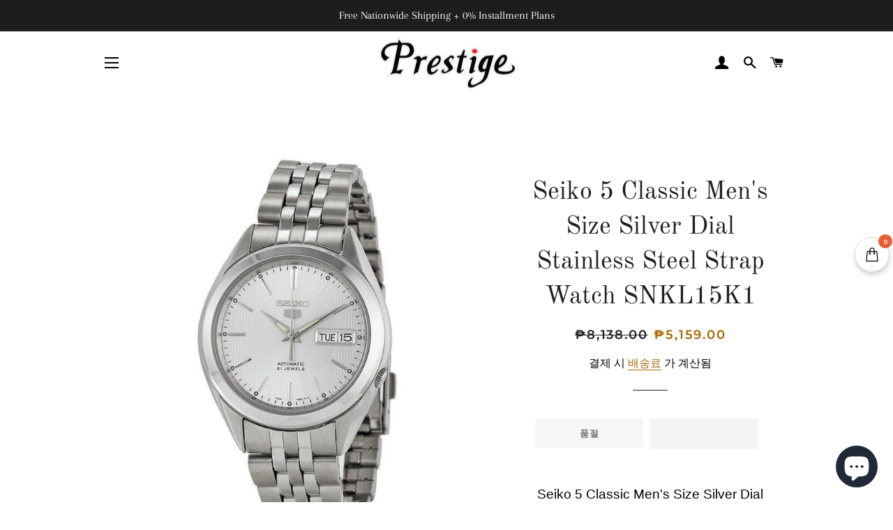

--- FILE ---
content_type: text/html; charset=utf-8
request_url: https://prestigetimepiececenter.com/ko/products/seiko-5-classic-mens-size-silver-dial-stainless-steel-strap-watch-snkl15k1
body_size: 81804
content:
<!doctype html>
<html class="no-js" lang="ko">
<head> <!-- Hotjar Tracking Code for https://prestigetimepiececenter.com/ -->
<script>
    (function(h,o,t,j,a,r){
        h.hj=h.hj||function(){(h.hj.q=h.hj.q||[]).push(arguments)};
        h._hjSettings={hjid:3550636,hjsv:6};
        a=o.getElementsByTagName('head')[0];
        r=o.createElement('script');r.async=1;
        r.src=t+h._hjSettings.hjid+j+h._hjSettings.hjsv;
        a.appendChild(r);
    })(window,document,'https://static.hotjar.com/c/hotjar-','.js?sv=');
</script><!-- Google tag (gtag.js) -->
<script async src="https://www.googletagmanager.com/gtag/js?id=G-8K7X0EWDRW"></script>
<script>
  window.dataLayer = window.dataLayer || [];
  function gtag(){dataLayer.push(arguments);}
  gtag('js', new Date());

  gtag('config', 'G-8K7X0EWDRW');
</script>
<!-- Google tag (gtag.js) -->
<script async src="https://www.googletagmanager.com/gtag/js?id=UA-195375320-1"></script>
<script>
  window.dataLayer = window.dataLayer || [];
  function gtag(){dataLayer.push(arguments);}
  gtag('js', new Date());

  gtag('config', 'UA-195375320-1');
</script>

  <link rel="preload" href="//prestigetimepiececenter.com/cdn/shop/t/62/assets/timber.scss.css?v=122912449846278565471763378009" as="style">
<link rel="preload" href="//prestigetimepiececenter.com/cdn/shop/t/62/assets/theme.scss.css?v=63950407886550294171763378009" as="style">
<link rel="preload" href="//prestigetimepiececenter.com/cdn/shop/t/62/assets/preload.js?v=55778863930655854301688631317" as="script">
<link rel="preload" href="//prestigetimepiececenter.com/cdn/shop/t/62/assets/jquery-2.2.3.min.js?v=58211863146907186831688631317" as="script">
<link rel="preload" href="//prestigetimepiececenter.com/cdn/shop/t/62/assets/modernizr.min.js?v=21391054748206432451688631317" as="script">

<script src="//prestigetimepiececenter.com/cdn/shop/t/62/assets/preload.js?v=55778863930655854301688631317"></script>
<script>var _listeners=[];EventTarget.prototype.addEventListenerBase=EventTarget.prototype.addEventListener,EventTarget.prototype.addEventListener=function(e,t,p){_listeners.push({target:this,type:e,listener:t}),this.addEventListenerBase(e,t,p)},EventTarget.prototype.removeEventListeners=function(e){for(var t=0;t!=_listeners.length;t++){var r=_listeners[t],n=r.target,s=r.type,i=r.listener;n==this&&s==e&&this.removeEventListener(s,i)}};</script><script type="text/worker" id="spdnworker">onmessage=function(e){var t=new Request("https://api.speedien.com/optimize/9f13bd037ffcda351c465e86dcab8e8c",{redirect:"follow"});fetch(t).then(e=>e.text()).then(e=>{postMessage(e)})};</script>
<script type="text/javascript">var spdnx=new Worker("data:text/javascript;base64,"+btoa(document.getElementById("spdnworker").textContent));spdnx.onmessage=function(t){var e=document.createElement("script");e.type="text/javascript",e.textContent=t.data,document.head.appendChild(e)},spdnx.postMessage("init");</script>
<script type="text/javascript" data-spdn="1">
const observer=new MutationObserver(mutations=>{mutations.forEach(({addedNodes})=>{addedNodes.forEach(node=>{
if(node.tagName==='SCRIPT'&&node.innerHTML.includes('asyncLoad')){node.type='text/spdnscript'}
if(node.nodeType===1&&node.tagName==='SCRIPT'&&node.innerHTML.includes('hotjar')){node.type='text/spdnscript'}
if(node.nodeType===1&&node.tagName==='SCRIPT'&&node.innerHTML.includes('xklaviyo')){node.type='text/spdnscript'}
if(node.nodeType===1&&node.tagName==='SCRIPT'&&node.innerHTML.includes('recaptcha')){node.type='text/spdnscript'}
if(node.nodeType===1&&node.tagName==='SCRIPT'&&node.src.includes('klaviyo')){node.type='text/spdnscript'}
if(node.nodeType===1&&node.tagName==='SCRIPT'&&node.innerHTML.includes('gorgias')){node.type='text/spdnscript'}
if(node.nodeType===1&&node.tagName==='SCRIPT'&&node.innerHTML.includes('facebook.net')){node.type='text/spdnscript'}
if(node.nodeType===1&&node.tagName==='SCRIPT'&&node.src.includes('gorgias')){node.type='text/spdnscript'}
if(node.nodeType===1&&node.tagName==='SCRIPT'&&node.src.includes('stripe')){node.type='text/spdnscript'}
if(node.nodeType===1&&node.tagName==='SCRIPT'&&node.src.includes('mem')){node.type='text/spdnscript'}
if(node.nodeType===1&&node.tagName==='SCRIPT'&&node.src.includes('privy')){node.type='text/spdnscript'}
if(node.nodeType===1&&node.tagName==='SCRIPT'&&node.src.includes('incart')){node.type='text/spdnscript'}
if(node.nodeType===1&&node.tagName==='SCRIPT'&&node.src.includes('webui')){node.type='text/spdnscript'}
if(node.nodeType===1&&node.tagName==='SCRIPT'&&node.src.includes('swish')){node.type='text/spdnscript'}
if(node.nodeType===1&&node.tagName==='SCRIPT'&&node.src.includes('judge.me')){node.type='text/spdnscript'}
if(node.nodeType===1&&node.tagName==='SCRIPT'&&node.src.includes('tiktok')){node.type='text/spdnscript'}
if(node.nodeType===1&&node.tagName==='SCRIPT'&&node.src.includes('adservices')){node.type='text/spdnscript'}
if(node.nodeType===1&&node.tagName==='SCRIPT'&&node.src.includes('spicegems')){node.type='text/spdnscript'}
if(node.tagName==='SCRIPT'&&node.innerHTML.includes('shopify_v2')){node.type='text/spdnscript'}
if(node.tagName==='SCRIPT'&&node.innerHTML.includes('tiktok')){node.type='text/spdnscript'}
if(node.nodeType===1&&node.tagName==='SCRIPT'&&node.innerHTML.includes('gtag')){node.type='text/spdnscript'}
if(node.nodeType===1&&node.tagName==='SCRIPT'&&node.innerHTML.includes('tagmanager')){node.type='text/spdnscript'}
if(node.nodeType===1&&node.tagName==='SCRIPT'&&node.innerHTML.includes('gtm')){node.type='text/spdnscript'}
if(node.nodeType===1&&node.tagName==='SCRIPT'&&node.src.includes('googlet')){node.type='text/spdnscript'}
if(node.tagName==='SCRIPT'&&node.className=='analytics'){node.type='text/spdnscript'} if(node.tagName==='IMG'){node.loading='lazy'}
if(node.tagName==='IFRAME'){node.loading='lazy'} })})})
var ua = navigator.userAgent.toLowerCase();if ((ua.indexOf('chrome') > -1 || ua.indexOf('firefox') > -1) && window.location.href.indexOf("no-optimization") === -1) {observer.observe(document.documentElement,{childList:true,subtree:true})}</script>

  <!-- Superchargify v2.0. (https://www.superchargify.com) -->

  <!-- AMP Analytics -->
  <script async custom-element="amp-analytics" src="https://cdn.ampproject.org/v0/amp-analytics-0.1.js"></script>

<script id="TOS_SCRIPT_ID" href="//prestigetimepiececenter.com/cdn/shop/t/62/assets/d22fe6b876752c6fb5e86454688768bcb8612d83e929a1e3f77ce3f660dd6758.json?v=37341519890720712741688631317"></script>

<!-- Added by AVADA SEO Suite -->









<meta name="google-site-verification" content="68r4rC0JGQXEp1Zfp5cnCYvHX1fRQrBOKJHT5jy3HxQ" />
<meta name="msvalidate.01" content="68r4rC0JGQXEp1Zfp5cnCYvHX1fRQrBOKJHT5jy3HxQ" />
<meta name="norton-safeweb-site-verification" content="q0pu7gwzyiq2lxawyout6l5lv5x2kglwp-pnzwthry07p9vp1--lx2-8odorkjo7xm8cihvs1tfw1prs0m5952ibs4p49s6obhijbutt473n1xbj32pdb1bizgwbqmua" />


<meta name="twitter:image" content="http://prestigetimepiececenter.com/cdn/shop/products/cheap-SEIKO-5-4954628137630-SNKL15K1.jpg?v=1629073917">
    
<script>window.FPConfig = {};window.FPConfig.ignoreKeywords=["/cart","/account"]</script>




<script>
const lightJsExclude = [];
</script>





<script>
class LightJsLoader{constructor(e){this.jQs=[],this.listener=this.handleListener.bind(this,e),this.scripts=["default","defer","async"].reduce(((e,t)=>({...e,[t]:[]})),{});const t=this;e.forEach((e=>window.addEventListener(e,t.listener,{passive:!0})))}handleListener(e){const t=this;return e.forEach((e=>window.removeEventListener(e,t.listener))),"complete"===document.readyState?this.handleDOM():document.addEventListener("readystatechange",(e=>{if("complete"===e.target.readyState)return setTimeout(t.handleDOM.bind(t),1)}))}async handleDOM(){this.suspendEvent(),this.suspendJQuery(),this.findScripts(),this.preloadScripts();for(const e of Object.keys(this.scripts))await this.replaceScripts(this.scripts[e]);for(const e of["DOMContentLoaded","readystatechange"])await this.requestRepaint(),document.dispatchEvent(new Event("lightJS-"+e));document.lightJSonreadystatechange&&document.lightJSonreadystatechange();for(const e of["DOMContentLoaded","load"])await this.requestRepaint(),window.dispatchEvent(new Event("lightJS-"+e));await this.requestRepaint(),window.lightJSonload&&window.lightJSonload(),await this.requestRepaint(),this.jQs.forEach((e=>e(window).trigger("lightJS-jquery-load"))),window.dispatchEvent(new Event("lightJS-pageshow")),await this.requestRepaint(),window.lightJSonpageshow&&window.lightJSonpageshow()}async requestRepaint(){return new Promise((e=>requestAnimationFrame(e)))}findScripts(){document.querySelectorAll("script[type=lightJs]").forEach((e=>{e.hasAttribute("src")?e.hasAttribute("async")&&e.async?this.scripts.async.push(e):e.hasAttribute("defer")&&e.defer?this.scripts.defer.push(e):this.scripts.default.push(e):this.scripts.default.push(e)}))}preloadScripts(){const e=this,t=Object.keys(this.scripts).reduce(((t,n)=>[...t,...e.scripts[n]]),[]),n=document.createDocumentFragment();t.forEach((e=>{const t=e.getAttribute("src");if(!t)return;const s=document.createElement("link");s.href=t,s.rel="preload",s.as="script",n.appendChild(s)})),document.head.appendChild(n)}async replaceScripts(e){let t;for(;t=e.shift();)await this.requestRepaint(),new Promise((e=>{const n=document.createElement("script");[...t.attributes].forEach((e=>{"type"!==e.nodeName&&n.setAttribute(e.nodeName,e.nodeValue)})),t.hasAttribute("src")?(n.addEventListener("load",e),n.addEventListener("error",e)):(n.text=t.text,e()),t.parentNode.replaceChild(n,t)}))}suspendEvent(){const e={};[{obj:document,name:"DOMContentLoaded"},{obj:window,name:"DOMContentLoaded"},{obj:window,name:"load"},{obj:window,name:"pageshow"},{obj:document,name:"readystatechange"}].map((t=>function(t,n){function s(n){return e[t].list.indexOf(n)>=0?"lightJS-"+n:n}e[t]||(e[t]={list:[n],add:t.addEventListener,remove:t.removeEventListener},t.addEventListener=(...n)=>{n[0]=s(n[0]),e[t].add.apply(t,n)},t.removeEventListener=(...n)=>{n[0]=s(n[0]),e[t].remove.apply(t,n)})}(t.obj,t.name))),[{obj:document,name:"onreadystatechange"},{obj:window,name:"onpageshow"}].map((e=>function(e,t){let n=e[t];Object.defineProperty(e,t,{get:()=>n||function(){},set:s=>{e["lightJS"+t]=n=s}})}(e.obj,e.name)))}suspendJQuery(){const e=this;let t=window.jQuery;Object.defineProperty(window,"jQuery",{get:()=>t,set(n){if(!n||!n.fn||!e.jQs.includes(n))return void(t=n);n.fn.ready=n.fn.init.prototype.ready=e=>{e.bind(document)(n)};const s=n.fn.on;n.fn.on=n.fn.init.prototype.on=function(...e){if(window!==this[0])return s.apply(this,e),this;const t=e=>e.split(" ").map((e=>"load"===e||0===e.indexOf("load.")?"lightJS-jquery-load":e)).join(" ");return"string"==typeof e[0]||e[0]instanceof String?(e[0]=t(e[0]),s.apply(this,e),this):("object"==typeof e[0]&&Object.keys(e[0]).forEach((n=>{delete Object.assign(e[0],{[t(n)]:e[0][n]})[n]})),s.apply(this,e),this)},e.jQs.push(n),t=n}})}}new LightJsLoader(["keydown","mousemove","touchend","touchmove","touchstart","wheel"]);
</script>



<!-- Added by AVADA SEO Suite: Product Structured Data -->
<script type="application/ld+json">{
"@context": "https://schema.org/",
"@type": "Product",
"@id": "https://prestigetimepiececenter.com/ko/products/seiko-5-classic-mens-size-silver-dial-stainless-steel-strap-watch-snkl15k1",
"name": "Seiko 5 Classic Men&#39;s Size Silver Dial Stainless Steel Strap Watch SNKL15K1",
"description": "Seiko 5 Classic Men&#39;s Size Silver Dial Stainless Steel Strap Watch SNKL15K1Stainless Steel CaseStainless Steel BraceletAutomatic MovementCaliber: 7S2621 JewelsHardlex CrystalAnalog DisplayLuminous Hands And MarkersDay And Date DisplayPull/Push CrownSee Through Case BackDeployment ClaspApproximate Case Diameter: 38 mmApproximate Case Thickness: 12mm {ABOUT TIMEPIECES SOLD} - All TIMEPIECES sold by Prestige are 100% Authentic, Brand New, with Box, Papers, Manual Booklet and Warranty Card. {SHIPPING} -FREE PH Nationwide Shipping via LBC Express or Grab Express (Grab is for locations within Metro Manila only accepted by Grab and has up to PHP10,000 insurance only.)-Cash On Pickup Option at Prestige Stores (no maximum amount) or LBC Express Outlets (maximum of PHP30,000 per pending order basis) Nationwide are available. Kindly check https://www.lbcexpress.com/ for branches that are OPEN near your location.- All of the purchased items will be insured up to the maximum insurable amount only against loss, theft and damage during its transit to ensure that your investment is safe and protected.Please contact us via email if needed.{REFUND/WARRANTY POLICY}- Buyer must contact us within 3 days upon receipt of the package.- Full refund will be given for Incorrect item sent ONLY.-For items under warranty: One year service warranty for watch mechanism (movements), screws, and push buttons only. Battery(if any), case, and strap or any signs of physical abuse are NOT INCLUDED in the warranty.- Returns/Under warranty items must be in its original box, unused condition, with all paperwork, and parts and accessories; These must be packed properly in similar manner when it was received to avoid any damages while in transit.- Buyer shoulders costs/responsibility for the return and all shipping and other charges that may be incurred.- We reserve the right to refuse any returns for any reasons available that protects the seller&#39;s rights.{Payment Method}We accept payments via Direct Deposit, Bank Transfer, Card Payments (0% Installment Plans), and COP.",
"brand": {
  "@type": "Brand",
  "name": "Seiko"
},
"offers": {
  "@type": "Offer",
  "price": "5159.0",
  "priceCurrency": "PHP",
  "itemCondition": "https://schema.org/NewCondition",
  "availability": "https://schema.org/OutOfStock",
  "url": "https://prestigetimepiececenter.com/ko/products/seiko-5-classic-mens-size-silver-dial-stainless-steel-strap-watch-snkl15k1"
},
"image": [
  "https://prestigetimepiececenter.com/cdn/shop/products/cheap-SEIKO-5-4954628137630-SNKL15K1.jpg?v=1629073917",
  "https://prestigetimepiececenter.com/cdn/shop/products/snkl15k1_1_3.jpg?v=1629073918",
  "https://prestigetimepiececenter.com/cdn/shop/products/snkl15k1_2_3.jpg?v=1629073919",
  "https://prestigetimepiececenter.com/cdn/shop/products/snkl15k1_3_3.jpg?v=1629073919",
  "https://prestigetimepiececenter.com/cdn/shop/products/297ad367-a533-4581-870b-5c21b95c14f3__28541.1516578268.500.750.jpg?v=1629073920",
  "https://prestigetimepiececenter.com/cdn/shop/products/5635911_1.jpg?v=1629073921",
  "https://prestigetimepiececenter.com/cdn/shop/products/snkl15k1-1.jpg?v=1629073921",
  "https://prestigetimepiececenter.com/cdn/shop/products/SNKL15K1.2.jpg?v=1629073922",
  "https://prestigetimepiececenter.com/cdn/shop/products/seiko-automatic-analogue-silver-tone_360_659c4f7e47dc4a5d78bd591f06561643.jpg?v=1629073923",
  "https://prestigetimepiececenter.com/cdn/shop/products/hqdefault_80facdb5-5cdf-4aaa-90b4-527272d379c6.jpg?v=1629073923"
],
"releaseDate": "2022-01-11 13:54:02 +0800",
"sku": "143518756184",
"mpn": "4954628137630"
    
    
    
    
    

}</script>
<!-- /Added by AVADA SEO Suite --><!-- Added by AVADA SEO Suite: Breadcrumb Structured Data  -->
<script type="application/ld+json">{
  "@context": "https://schema.org",
  "@type": "BreadcrumbList",
  "itemListElement": [{
    "@type": "ListItem",
    "position": 1,
    "name": "Home",
    "item": "https://prestigetimepiececenter.com"
  }, {
    "@type": "ListItem",
    "position": 2,
    "name": "Seiko 5 Classic Men&#39;s Size Silver Dial Stainless Steel Strap Watch SNKL15K1",
    "item": "https://prestigetimepiececenter.com/ko/products/seiko-5-classic-mens-size-silver-dial-stainless-steel-strap-watch-snkl15k1"
  }]
}
</script>
<!-- Added by AVADA SEO Suite -->




<!-- /Added by AVADA SEO Suite -->

<meta name="norton-safeweb-site-verification" content="q0pu7gwzyiq2lxawyout6l5lv5x2kglwp-pnzwthry07p9vp1--lx2-8odorkjo7xm8cihvs1tfw1prs0m5952ibs4p49s6obhijbutt473n1xbj32pdb1bizgwbqmua" />

<!-- Clarity tracking code for https://prestigetimepiececenter.com/ -->
<script>
    (function(c,l,a,r,i,t,y){
        c[a]=c[a]||function(){(c[a].q=c[a].q||[]).push(arguments)};
        t=l.createElement(r);t.async=1;t.src="https://www.clarity.ms/tag/"+i+"?ref=bwt";
        y=l.getElementsByTagName(r)[0];y.parentNode.insertBefore(t,y);
    })(window, document, "clarity", "script", "6slp40y798");
</script>  

  <!-- Basic page needs ================================================== -->
  <meta charset="utf-8">
  <meta http-equiv="X-UA-Compatible" content="IE=edge,chrome=1">
  <meta name="theme-color" content="#1f2021">
  <meta name="viewport" content="width=device-width,initial-scale=1,shrink-to-fit=no">
  <link rel="canonical" href="https://prestigetimepiececenter.com/ko/products/seiko-5-classic-mens-size-silver-dial-stainless-steel-strap-watch-snkl15k1">

  
  <title>Seiko 5 Classic Men's Size Silver Dial Stainless Steel Strap Watch SNKL15K1 &ndash; Prestige</title>
  <meta name="description" content="⚡️Buy Seiko 5 Classic Men&#39;s Size Silver Dial Stainless Steel Strap Watch SNKL15K1 at the lowest price in 필리핀. Check reviews and buy Seiko 5 Classic Men&#39;s Size Silver Dial Stainless Steel Strap Watch SNKL15K1 today.">
  <!-- /snippets/social-meta-tags.liquid -->




<meta property="og:site_name" content="Prestige">
<meta property="og:url" content="https://prestigetimepiececenter.com/ko/products/seiko-5-classic-mens-size-silver-dial-stainless-steel-strap-watch-snkl15k1">
<meta property="og:title" content="Seiko 5 Classic Men's Size Silver Dial Stainless Steel Strap Watch SNKL15K1">
<meta property="og:type" content="product">
<meta property="og:description" content="⚡️Buy Seiko 5 Classic Men&#39;s Size Silver Dial Stainless Steel Strap Watch SNKL15K1 at the lowest price in 필리핀. Check reviews and buy Seiko 5 Classic Men&#39;s Size Silver Dial Stainless Steel Strap Watch SNKL15K1 today.">

  <meta property="og:price:amount" content="5,159.00">
  <meta property="og:price:currency" content="PHP">

<meta property="og:image" content="http://prestigetimepiececenter.com/cdn/shop/products/cheap-SEIKO-5-4954628137630-SNKL15K1_1200x1200.jpg?v=1629073917"><meta property="og:image" content="http://prestigetimepiececenter.com/cdn/shop/products/snkl15k1_1_3_1200x1200.jpg?v=1629073918"><meta property="og:image" content="http://prestigetimepiececenter.com/cdn/shop/products/snkl15k1_2_3_1200x1200.jpg?v=1629073919">
<meta property="og:image:secure_url" content="https://prestigetimepiececenter.com/cdn/shop/products/cheap-SEIKO-5-4954628137630-SNKL15K1_1200x1200.jpg?v=1629073917"><meta property="og:image:secure_url" content="https://prestigetimepiececenter.com/cdn/shop/products/snkl15k1_1_3_1200x1200.jpg?v=1629073918"><meta property="og:image:secure_url" content="https://prestigetimepiececenter.com/cdn/shop/products/snkl15k1_2_3_1200x1200.jpg?v=1629073919">


<meta name="twitter:card" content="summary_large_image">
<meta name="twitter:title" content="Seiko 5 Classic Men's Size Silver Dial Stainless Steel Strap Watch SNKL15K1">
<meta name="twitter:description" content="⚡️Buy Seiko 5 Classic Men&#39;s Size Silver Dial Stainless Steel Strap Watch SNKL15K1 at the lowest price in 필리핀. Check reviews and buy Seiko 5 Classic Men&#39;s Size Silver Dial Stainless Steel Strap Watch SNKL15K1 today.">


  <!-- CSS ================================================== -->
  <link href="//prestigetimepiececenter.com/cdn/shop/t/62/assets/timber.scss.css?v=122912449846278565471763378009" rel="stylesheet" type="text/css" media="all" />
  <link href="//prestigetimepiececenter.com/cdn/shop/t/62/assets/theme.scss.css?v=63950407886550294171763378009" rel="stylesheet" type="text/css" media="all" />

  <!-- Sections ================================================== -->
  <script>
    window.theme = window.theme || {};
    theme.strings = {
      zoomClose: "닫기 (esc)",
      zoomPrev: "이전 (왼쪽 화살표 키)",
      zoomNext: "다음 (오른쪽 화살표 키)",
      moneyFormat: "\u003clomoney\u003e₱{{amount}}\u003c\/lomoney\u003e",
      addressError: "주소 찾기 오류",
      addressNoResults: "주소 검색 결과 없음",
      addressQueryLimit: "Google API 사용 제한을 초과하였습니다. \u003ca href=\"https:\/\/developers.google.com\/maps\/premium\/usage-limits\"\u003e프리미엄 플랜\u003c\/a\u003e 으로 업그레이드를 고려하십시오.",
      authError: "Google 지도 계정을 인증하는 중에 문제가 발생했습니다.",
      cartEmpty: "현재 카트가 비어 있습니다.",
      cartCookie: "쿠키를 사용하여 쇼핑 카드 사용",
      cartSavings: "[savings] 를 저장 중입니다",
      productSlideLabel: "슬라이드 [slide_max]개 중 [slide_number]입니다."
    };
    theme.settings = {
      cartType: "page",
      gridType: null
    };
  </script>

  <script src="//prestigetimepiececenter.com/cdn/shop/t/62/assets/jquery-2.2.3.min.js?v=58211863146907186831688631317" type="text/javascript"></script>
  <script src="//prestigetimepiececenter.com/cdn/shop/t/62/assets/lazysizes.min.js?v=155223123402716617051688631317" async="async"></script>
  <script src="//prestigetimepiececenter.com/cdn/shop/t/62/assets/theme.js?v=165454062280830731491688631317" defer="defer"></script>
  












<script>window.performance && window.performance.mark && window.performance.mark('shopify.content_for_header.start');</script><meta name="google-site-verification" content="lNJC3CA4c6bRyqZhshyHhWCmkGNeAOBDyH1cHbDAr_A">
<meta name="facebook-domain-verification" content="e664169y2wvyacb3h2aowihf9ow1f5">
<meta id="shopify-digital-wallet" name="shopify-digital-wallet" content="/56321310884/digital_wallets/dialog">
<link rel="alternate" hreflang="x-default" href="https://prestigetimepiececenter.com/products/seiko-5-classic-mens-size-silver-dial-stainless-steel-strap-watch-snkl15k1">
<link rel="alternate" hreflang="en" href="https://prestigetimepiececenter.com/products/seiko-5-classic-mens-size-silver-dial-stainless-steel-strap-watch-snkl15k1">
<link rel="alternate" hreflang="fil" href="https://prestigetimepiececenter.com/fil/products/seiko-5-classic-mens-size-silver-dial-stainless-steel-strap-watch-snkl15k1">
<link rel="alternate" hreflang="zh-Hans" href="https://prestigetimepiececenter.com/zh/products/seiko-5-classic-mens-size-silver-dial-stainless-steel-strap-watch-snkl15k1">
<link rel="alternate" hreflang="ja" href="https://prestigetimepiececenter.com/ja/products/seiko-5-classic-mens-size-silver-dial-stainless-steel-strap-watch-snkl15k1">
<link rel="alternate" hreflang="ko" href="https://prestigetimepiececenter.com/ko/products/seiko-5-classic-mens-size-silver-dial-stainless-steel-strap-watch-snkl15k1">
<link rel="alternate" hreflang="it" href="https://prestigetimepiececenter.com/it/products/seiko-5-classic-mens-size-silver-dial-stainless-steel-strap-watch-snkl15k1">
<link rel="alternate" hreflang="zh-Hans-PH" href="https://prestigetimepiececenter.com/zh/products/seiko-5-classic-mens-size-silver-dial-stainless-steel-strap-watch-snkl15k1">
<link rel="alternate" type="application/json+oembed" href="https://prestigetimepiececenter.com/ko/products/seiko-5-classic-mens-size-silver-dial-stainless-steel-strap-watch-snkl15k1.oembed">
<script async="async" data-src="/checkouts/internal/preloads.js?locale=ko-PH"></script>
<script id="shopify-features" type="application/json">{"accessToken":"5cbb4980b0c8f36a0d915fb64df05ae6","betas":["rich-media-storefront-analytics"],"domain":"prestigetimepiececenter.com","predictiveSearch":true,"shopId":56321310884,"locale":"ko"}</script>
<script>var Shopify = Shopify || {};
Shopify.shop = "prestige-timepiece-center-inc.myshopify.com";
Shopify.locale = "ko";
Shopify.currency = {"active":"PHP","rate":"1.0"};
Shopify.country = "PH";
Shopify.theme = {"name":"Copy of Copy of Brooklyn -- Optimized","id":137024733440,"schema_name":"Brooklyn","schema_version":"17.4.1","theme_store_id":730,"role":"main"};
Shopify.theme.handle = "null";
Shopify.theme.style = {"id":null,"handle":null};
Shopify.cdnHost = "prestigetimepiececenter.com/cdn";
Shopify.routes = Shopify.routes || {};
Shopify.routes.root = "/ko/";</script>
<script type="module">!function(o){(o.Shopify=o.Shopify||{}).modules=!0}(window);</script>
<script>!function(o){function n(){var o=[];function n(){o.push(Array.prototype.slice.apply(arguments))}return n.q=o,n}var t=o.Shopify=o.Shopify||{};t.loadFeatures=n(),t.autoloadFeatures=n()}(window);</script>
<script id="shop-js-analytics" type="application/json">{"pageType":"product"}</script>
<script defer="defer" async type="module" data-src="//prestigetimepiececenter.com/cdn/shopifycloud/shop-js/modules/v2/client.init-shop-cart-sync_2_vySZRZ.ko.esm.js"></script>
<script defer="defer" async type="module" data-src="//prestigetimepiececenter.com/cdn/shopifycloud/shop-js/modules/v2/chunk.common_DltePkld.esm.js"></script>
<script defer="defer" async type="module" data-src="//prestigetimepiececenter.com/cdn/shopifycloud/shop-js/modules/v2/chunk.modal_CITvsnQ_.esm.js"></script>
<script type="module">
  await import("//prestigetimepiececenter.com/cdn/shopifycloud/shop-js/modules/v2/client.init-shop-cart-sync_2_vySZRZ.ko.esm.js");
await import("//prestigetimepiececenter.com/cdn/shopifycloud/shop-js/modules/v2/chunk.common_DltePkld.esm.js");
await import("//prestigetimepiececenter.com/cdn/shopifycloud/shop-js/modules/v2/chunk.modal_CITvsnQ_.esm.js");

  window.Shopify.SignInWithShop?.initShopCartSync?.({"fedCMEnabled":true,"windoidEnabled":true});

</script>
<script>(function() {
  var isLoaded = false;
  function asyncLoad() {
    if (isLoaded) return;
    isLoaded = true;
    var urls = ["https:\/\/cloudsearch-1f874.kxcdn.com\/shopify.js?srp=\/a\/search\u0026shop=prestige-timepiece-center-inc.myshopify.com","https:\/\/cdn.kilatechapps.com\/media\/ipcountryredirect\/56321310884.min.js?shop=prestige-timepiece-center-inc.myshopify.com","https:\/\/cdn.sesami.co\/shopify.js?shop=prestige-timepiece-center-inc.myshopify.com","https:\/\/disable-click.crucialcommerceapps.com\/appJS?shop=prestige-timepiece-center-inc.myshopify.com","https:\/\/gtranslate.io\/shopify\/gtranslate.js?shop=prestige-timepiece-center-inc.myshopify.com","https:\/\/ecommplugins-scripts.trustpilot.com\/v2.1\/js\/header.min.js?settings=eyJrZXkiOiJYUDQ2WkJHZEdrNlNueHBHIiwicyI6InNrdSJ9\u0026v=2.5\u0026shop=prestige-timepiece-center-inc.myshopify.com","https:\/\/ecommplugins-trustboxsettings.trustpilot.com\/prestige-timepiece-center-inc.myshopify.com.js?settings=1763371999067\u0026shop=prestige-timepiece-center-inc.myshopify.com","https:\/\/cdn1.avada.io\/flying-pages\/module.js?shop=prestige-timepiece-center-inc.myshopify.com","https:\/\/script.app.flomllr.com\/controller.js?stamp=1621996178393\u0026shop=prestige-timepiece-center-inc.myshopify.com","https:\/\/cdn.judge.me\/checkout_comment.js?shop=prestige-timepiece-center-inc.myshopify.com","https:\/\/seo.apps.avada.io\/avada-seo-installed.js?shop=prestige-timepiece-center-inc.myshopify.com","https:\/\/services.nofraud.com\/js\/device.js?shop=prestige-timepiece-center-inc.myshopify.com","https:\/\/widgets.automizely.com\/pages\/v1\/pages.js?store_connection_id=e8a4e7a2f81a47ecae47ac851feca2e3\u0026mapped_org_id=12b1f7e994964b123b0953bb9baf9103_v1\u0026shop=prestige-timepiece-center-inc.myshopify.com","https:\/\/sdks.automizely.com\/conversions\/v1\/conversions.js?app_connection_id=52a90b76c41b4848b0bb653bcca9c852\u0026mapped_org_id=12b1f7e994964b123b0953bb9baf9103_v1\u0026shop=prestige-timepiece-center-inc.myshopify.com","https:\/\/currency.libautech-shopify-apps.com\/public\/static\/staticScript.js?shop=prestige-timepiece-center-inc.myshopify.com","https:\/\/pso.tryjumbo.com\/shops\/4209\/script_home.js?shop=prestige-timepiece-center-inc.myshopify.com","https:\/\/my.zoex.app\/data-keeper.js?shop=prestige-timepiece-center-inc.myshopify.com","https:\/\/trustbadge.shopclimb.com\/files\/js\/dist\/trustbadge.min.js?shop=prestige-timepiece-center-inc.myshopify.com","https:\/\/sdks.automizely.com\/recommendations\/v1\/pz-recommendations.umd.js?connection_id=c87968f9a7868acc39e3d02ded5b719e_v1\u0026org_id=12b1f7e994964b123b0953bb9baf9103_v1\u0026app_key=prestige-timepiece-center-inc\u0026app_name=personalization\u0026shop=prestige-timepiece-center-inc.myshopify.com","https:\/\/nudgify.ams3.cdn.digitaloceanspaces.com\/shopify.js?uuid=214fab93-498c-484b-822b-286bdb93effe\u0026shop=prestige-timepiece-center-inc.myshopify.com","https:\/\/storage.googleapis.com\/merchant_reviews_scripts\/prestige-timepiece-center-inc.myshopify.com\/google_business_badge.js?shop=prestige-timepiece-center-inc.myshopify.com","https:\/\/storage.googleapis.com\/merchant_reviews_scripts\/prestige-timepiece-center-inc.myshopify.com\/business_badge_script.js?shop=prestige-timepiece-center-inc.myshopify.com","https:\/\/static.ablestar.app\/link-manager\/404-tracker\/56321310884\/b09b7d72-8bcd-4ddd-ac5c-aebd3f312102.js?shop=prestige-timepiece-center-inc.myshopify.com","https:\/\/ecommplugins-scripts.trustpilot.com\/v2.1\/js\/success.min.js?settings=eyJrZXkiOiJYUDQ2WkJHZEdrNlNueHBHIiwicyI6InNrdSIsInQiOlsib3JkZXJzL3BhaWQiLCJ0cnVzdHBpbG90T3JkZXJDb25maXJtZWQiXSwidiI6IiIsImEiOiJTaG9waWZ5LTIwMjAtMTAifQ==\u0026shop=prestige-timepiece-center-inc.myshopify.com","https:\/\/ecommplugins-scripts.trustpilot.com\/v2.1\/js\/success.min.js?settings=eyJrZXkiOiJYUDQ2WkJHZEdrNlNueHBHIiwicyI6InNrdSIsInQiOlsib3JkZXJzL3BhaWQiLCJ0cnVzdHBpbG90T3JkZXJDb25maXJtZWQiXSwidiI6IiIsImEiOiJTaG9waWZ5LTIwMjAtMTAifQ==\u0026shop=prestige-timepiece-center-inc.myshopify.com"];
    for (var i = 0; i < urls.length; i++) {
      var s = document.createElement('script');
      s.type = 'text/javascript';
      s.async = true;
      s.src = urls[i];
      var x = document.getElementsByTagName('script')[0];
      x.parentNode.insertBefore(s, x);
    }
  };
  document.addEventListener('StartAsyncLoading',function(event){asyncLoad();});if(window.attachEvent) {
    window.attachEvent('onload', function(){});
  } else {
    window.addEventListener('load', function(){}, false);
  }
})();</script>
<script id="__st">var __st={"a":56321310884,"offset":28800,"reqid":"e6f588a1-2a60-4844-a3fe-b434ce769795-1769370293","pageurl":"prestigetimepiececenter.com\/ko\/products\/seiko-5-classic-mens-size-silver-dial-stainless-steel-strap-watch-snkl15k1","u":"c6f540e3e7a3","p":"product","rtyp":"product","rid":6673104535716};</script>
<script>window.ShopifyPaypalV4VisibilityTracking = true;</script>
<script id="captcha-bootstrap">!function(){'use strict';const t='contact',e='account',n='new_comment',o=[[t,t],['blogs',n],['comments',n],[t,'customer']],c=[[e,'customer_login'],[e,'guest_login'],[e,'recover_customer_password'],[e,'create_customer']],r=t=>t.map((([t,e])=>`form[action*='/${t}']:not([data-nocaptcha='true']) input[name='form_type'][value='${e}']`)).join(','),a=t=>()=>t?[...document.querySelectorAll(t)].map((t=>t.form)):[];function s(){const t=[...o],e=r(t);return a(e)}const i='password',u='form_key',d=['recaptcha-v3-token','g-recaptcha-response','h-captcha-response',i],f=()=>{try{return window.sessionStorage}catch{return}},m='__shopify_v',_=t=>t.elements[u];function p(t,e,n=!1){try{const o=window.sessionStorage,c=JSON.parse(o.getItem(e)),{data:r}=function(t){const{data:e,action:n}=t;return t[m]||n?{data:e,action:n}:{data:t,action:n}}(c);for(const[e,n]of Object.entries(r))t.elements[e]&&(t.elements[e].value=n);n&&o.removeItem(e)}catch(o){console.error('form repopulation failed',{error:o})}}const l='form_type',E='cptcha';function T(t){t.dataset[E]=!0}const w=window,h=w.document,L='Shopify',v='ce_forms',y='captcha';let A=!1;((t,e)=>{const n=(g='f06e6c50-85a8-45c8-87d0-21a2b65856fe',I='https://cdn.shopify.com/shopifycloud/storefront-forms-hcaptcha/ce_storefront_forms_captcha_hcaptcha.v1.5.2.iife.js',D={infoText:'hCaptcha에 의해 보호됨',privacyText:'개인정보 보호',termsText:'약관'},(t,e,n)=>{const o=w[L][v],c=o.bindForm;if(c)return c(t,g,e,D).then(n);var r;o.q.push([[t,g,e,D],n]),r=I,A||(h.body.append(Object.assign(h.createElement('script'),{id:'captcha-provider',async:!0,src:r})),A=!0)});var g,I,D;w[L]=w[L]||{},w[L][v]=w[L][v]||{},w[L][v].q=[],w[L][y]=w[L][y]||{},w[L][y].protect=function(t,e){n(t,void 0,e),T(t)},Object.freeze(w[L][y]),function(t,e,n,w,h,L){const[v,y,A,g]=function(t,e,n){const i=e?o:[],u=t?c:[],d=[...i,...u],f=r(d),m=r(i),_=r(d.filter((([t,e])=>n.includes(e))));return[a(f),a(m),a(_),s()]}(w,h,L),I=t=>{const e=t.target;return e instanceof HTMLFormElement?e:e&&e.form},D=t=>v().includes(t);t.addEventListener('submit',(t=>{const e=I(t);if(!e)return;const n=D(e)&&!e.dataset.hcaptchaBound&&!e.dataset.recaptchaBound,o=_(e),c=g().includes(e)&&(!o||!o.value);(n||c)&&t.preventDefault(),c&&!n&&(function(t){try{if(!f())return;!function(t){const e=f();if(!e)return;const n=_(t);if(!n)return;const o=n.value;o&&e.removeItem(o)}(t);const e=Array.from(Array(32),(()=>Math.random().toString(36)[2])).join('');!function(t,e){_(t)||t.append(Object.assign(document.createElement('input'),{type:'hidden',name:u})),t.elements[u].value=e}(t,e),function(t,e){const n=f();if(!n)return;const o=[...t.querySelectorAll(`input[type='${i}']`)].map((({name:t})=>t)),c=[...d,...o],r={};for(const[a,s]of new FormData(t).entries())c.includes(a)||(r[a]=s);n.setItem(e,JSON.stringify({[m]:1,action:t.action,data:r}))}(t,e)}catch(e){console.error('failed to persist form',e)}}(e),e.submit())}));const S=(t,e)=>{t&&!t.dataset[E]&&(n(t,e.some((e=>e===t))),T(t))};for(const o of['focusin','change'])t.addEventListener(o,(t=>{const e=I(t);D(e)&&S(e,y())}));const B=e.get('form_key'),M=e.get(l),P=B&&M;t.addEventListener('DOMContentLoaded',(()=>{const t=y();if(P)for(const e of t)e.elements[l].value===M&&p(e,B);[...new Set([...A(),...v().filter((t=>'true'===t.dataset.shopifyCaptcha))])].forEach((e=>S(e,t)))}))}(h,new URLSearchParams(w.location.search),n,t,e,['guest_login'])})(!0,!1)}();</script>
<script integrity="sha256-4kQ18oKyAcykRKYeNunJcIwy7WH5gtpwJnB7kiuLZ1E=" data-source-attribution="shopify.loadfeatures" defer="defer" data-src="//prestigetimepiececenter.com/cdn/shopifycloud/storefront/assets/storefront/load_feature-a0a9edcb.js" crossorigin="anonymous"></script>
<script data-source-attribution="shopify.dynamic_checkout.dynamic.init">var Shopify=Shopify||{};Shopify.PaymentButton=Shopify.PaymentButton||{isStorefrontPortableWallets:!0,init:function(){window.Shopify.PaymentButton.init=function(){};var t=document.createElement("script");t.data-src="https://prestigetimepiececenter.com/cdn/shopifycloud/portable-wallets/latest/portable-wallets.ko.js",t.type="module",document.head.appendChild(t)}};
</script>
<script data-source-attribution="shopify.dynamic_checkout.buyer_consent">
  function portableWalletsHideBuyerConsent(e){var t=document.getElementById("shopify-buyer-consent"),n=document.getElementById("shopify-subscription-policy-button");t&&n&&(t.classList.add("hidden"),t.setAttribute("aria-hidden","true"),n.removeEventListener("click",e))}function portableWalletsShowBuyerConsent(e){var t=document.getElementById("shopify-buyer-consent"),n=document.getElementById("shopify-subscription-policy-button");t&&n&&(t.classList.remove("hidden"),t.removeAttribute("aria-hidden"),n.addEventListener("click",e))}window.Shopify?.PaymentButton&&(window.Shopify.PaymentButton.hideBuyerConsent=portableWalletsHideBuyerConsent,window.Shopify.PaymentButton.showBuyerConsent=portableWalletsShowBuyerConsent);
</script>
<script>
  function portableWalletsCleanup(e){e&&e.src&&console.error("Failed to load portable wallets script "+e.src);var t=document.querySelectorAll("shopify-accelerated-checkout .shopify-payment-button__skeleton, shopify-accelerated-checkout-cart .wallet-cart-button__skeleton"),e=document.getElementById("shopify-buyer-consent");for(let e=0;e<t.length;e++)t[e].remove();e&&e.remove()}function portableWalletsNotLoadedAsModule(e){e instanceof ErrorEvent&&"string"==typeof e.message&&e.message.includes("import.meta")&&"string"==typeof e.filename&&e.filename.includes("portable-wallets")&&(window.removeEventListener("error",portableWalletsNotLoadedAsModule),window.Shopify.PaymentButton.failedToLoad=e,"loading"===document.readyState?document.addEventListener("DOMContentLoaded",window.Shopify.PaymentButton.init):window.Shopify.PaymentButton.init())}window.addEventListener("error",portableWalletsNotLoadedAsModule);
</script>

<script type="module" data-src="https://prestigetimepiececenter.com/cdn/shopifycloud/portable-wallets/latest/portable-wallets.ko.js" onError="portableWalletsCleanup(this)" crossorigin="anonymous"></script>
<script nomodule>
  document.addEventListener("DOMContentLoaded", portableWalletsCleanup);
</script>

<link id="shopify-accelerated-checkout-styles" rel="stylesheet" media="screen" href="https://prestigetimepiececenter.com/cdn/shopifycloud/portable-wallets/latest/accelerated-checkout-backwards-compat.css" crossorigin="anonymous">
<style id="shopify-accelerated-checkout-cart">
        #shopify-buyer-consent {
  margin-top: 1em;
  display: inline-block;
  width: 100%;
}

#shopify-buyer-consent.hidden {
  display: none;
}

#shopify-subscription-policy-button {
  background: none;
  border: none;
  padding: 0;
  text-decoration: underline;
  font-size: inherit;
  cursor: pointer;
}

#shopify-subscription-policy-button::before {
  box-shadow: none;
}

      </style>

<script>window.performance && window.performance.mark && window.performance.mark('shopify.content_for_header.end');</script>

<script src="//prestigetimepiececenter.com/cdn/shop/t/62/assets/prestige.js?v=117646569836267234871688631317" defer="defer"></script>

<!-- Avada Email Marketing Script -->


<script>window.AVADA_EM_POPUP_CACHE = 1666083830968;window.AVADA_EM_PUSH_CACHE = 1666083830968</script>








        <script>
            const date = new Date();
            window.AVADA_EM = window.AVADA_EM || {};
            window.AVADA_EM.template = "product";
            window.AVADA_EM.shopId = 'NkvDFph7QY7nByeJA4rL';
            window.AVADA_EM.disablePopupScript = false;
            window.AVADA_EM.disableTrackingScript = false;
            window.AVADA_EM.disablePushScript = false;
            const params = new URL(document.location).searchParams;
            if (params.get('_avde') && params.get('redirectUrl')) {
              window.location.replace(params.get('redirectUrl'));
            }
            window.AVADA_EM.isTrackingEnabled = true;
            window.AVADA_EM.cart = {"note":null,"attributes":{},"original_total_price":0,"total_price":0,"total_discount":0,"total_weight":0.0,"item_count":0,"items":[],"requires_shipping":false,"currency":"PHP","items_subtotal_price":0,"cart_level_discount_applications":[],"checkout_charge_amount":0};
        </script>
<!-- /Avada Email Marketing Script -->





  <script src="//prestigetimepiececenter.com/cdn/shop/t/62/assets/modernizr.min.js?v=21391054748206432451688631317" type="text/javascript"></script>

  
  


<!-- Start of Judge.me Core -->
<link rel="dns-prefetch" href="https://cdn.judge.me/">
<script data-cfasync='false' class='jdgm-settings-script'>window.jdgmSettings={"pagination":5,"disable_web_reviews":true,"badge_no_review_text":"리뷰 없음","badge_n_reviews_text":"{{ n }}개의 리뷰","badge_star_color":"#ffc617","hide_badge_preview_if_no_reviews":true,"badge_hide_text":false,"enforce_center_preview_badge":false,"widget_title":"고객 리뷰","widget_open_form_text":"리뷰 작성하기","widget_close_form_text":"리뷰 취소","widget_refresh_page_text":"페이지 새로고침","widget_summary_text":"{{ number_of_reviews }}개의 리뷰 기준","widget_no_review_text":"첫 리뷰를 작성해 보세요","widget_name_field_text":"표시 이름","widget_verified_name_field_text":"인증된 이름 (공개)","widget_name_placeholder_text":"표시 이름","widget_required_field_error_text":"이 필드는 필수입니다.","widget_email_field_text":"이메일 주소","widget_verified_email_field_text":"인증된 이메일 (비공개, 수정 불가)","widget_email_placeholder_text":"이메일 주소 (비공개)","widget_email_field_error_text":"유효한 이메일 주소를 입력해 주세요.","widget_rating_field_text":"평점","widget_review_title_field_text":"리뷰 제목","widget_review_title_placeholder_text":"리뷰에 제목을 붙여주세요","widget_review_body_field_text":"리뷰 내용","widget_review_body_placeholder_text":"여기에 작성을 시작하세요...","widget_pictures_field_text":"사진/동영상 (선택사항)","widget_submit_review_text":"리뷰 제출","widget_submit_verified_review_text":"인증된 리뷰 제출","widget_submit_success_msg_with_auto_publish":"감사합니다! 잠시 후 페이지를 새로고침하여 귀하의 리뷰를 확인하세요. \u003ca href='https://judge.me/login' target='_blank' rel='nofollow noopener'\u003eJudge.me\u003c/a\u003e에 로그인하여 리뷰를 삭제하거나 수정할 수 있습니다","widget_submit_success_msg_no_auto_publish":"감사합니다! 상점 관리자의 승인을 받는 즉시 귀하의 리뷰가 게시될 것입니다. \u003ca href='https://judge.me/login' target='_blank' rel='nofollow noopener'\u003eJudge.me\u003c/a\u003e에 로그인하여 리뷰를 삭제하거나 수정할 수 있습니다","widget_show_default_reviews_out_of_total_text":"{{ n_reviews }}개의 리뷰 중 {{ n_reviews_shown }}개 표시 중.","widget_show_all_link_text":"모두 보기","widget_show_less_link_text":"간략히 보기","widget_author_said_text":"{{ reviewer_name }}님의 평가:","widget_days_text":"{{ n }}일 전","widget_weeks_text":"{{ n }}주 전","widget_months_text":"{{ n }}개월 전","widget_years_text":"{{ n }}년 전","widget_yesterday_text":"어제","widget_today_text":"오늘","widget_replied_text":"\u003e\u003e {{ shop_name }} 답변:","widget_read_more_text":"더 읽기","widget_reviewer_name_as_initial":"","widget_rating_filter_color":"#fbcd0a","widget_rating_filter_see_all_text":"모든 리뷰 보기","widget_sorting_most_recent_text":"최신순","widget_sorting_highest_rating_text":"평점 높은순","widget_sorting_lowest_rating_text":"평점 낮은순","widget_sorting_with_pictures_text":"사진만","widget_sorting_most_helpful_text":"가장 유용한순","widget_open_question_form_text":"질문하기","widget_reviews_subtab_text":"리뷰","widget_questions_subtab_text":"질문","widget_question_label_text":"질문","widget_answer_label_text":"답변","widget_question_placeholder_text":"여기에 질문을 작성해 주세요","widget_submit_question_text":"질문 제출","widget_question_submit_success_text":"질문을 보내주셔서 감사합니다! 답변이 달리면 알려드리겠습니다.","widget_star_color":"#ffc617","verified_badge_text":"인증됨","verified_badge_bg_color":"","verified_badge_text_color":"","verified_badge_placement":"left-of-reviewer-name","widget_review_max_height":"","widget_hide_border":false,"widget_social_share":true,"widget_thumb":true,"widget_review_location_show":true,"widget_location_format":"full_country_name","all_reviews_include_out_of_store_products":true,"all_reviews_out_of_store_text":"(상점 외부)","all_reviews_pagination":100,"all_reviews_product_name_prefix_text":"관련","enable_review_pictures":true,"enable_question_anwser":true,"widget_theme":"leex","review_date_format":"mm/dd/yyyy","default_sort_method":"most-recent","widget_product_reviews_subtab_text":"제품 리뷰","widget_shop_reviews_subtab_text":"상점 리뷰","widget_other_products_reviews_text":"다른 제품 리뷰","widget_store_reviews_subtab_text":"상점 리뷰","widget_no_store_reviews_text":"This store hasn't received any reviews yet","widget_web_restriction_product_reviews_text":"이 제품에 대한 리뷰가 아직 없습니다","widget_no_items_text":"항목을 찾을 수 없습니다","widget_show_more_text":"더 보기","widget_write_a_store_review_text":"상점 리뷰 작성하기","widget_other_languages_heading":"다른 언어로 된 리뷰","widget_translate_review_text":"리뷰를 {{ language }}로 번역","widget_translating_review_text":"번역 중...","widget_show_original_translation_text":"원본 보기 ({{ language }})","widget_translate_review_failed_text":"리뷰를 번역할 수 없습니다.","widget_translate_review_retry_text":"다시 시도","widget_translate_review_try_again_later_text":"나중에 다시 시도하세요","show_product_url_for_grouped_product":false,"widget_sorting_pictures_first_text":"사진 우선","show_pictures_on_all_rev_page_mobile":true,"show_pictures_on_all_rev_page_desktop":true,"floating_tab_hide_mobile_install_preference":false,"floating_tab_button_name":"★ 리뷰","floating_tab_title":"고객이 저희를 대신해 이야기합니다","floating_tab_button_color":"","floating_tab_button_background_color":"","floating_tab_url":"","floating_tab_url_enabled":true,"floating_tab_tab_style":"text","all_reviews_text_badge_text":"고객이 {{ shop.metafields.judgeme.all_reviews_count }}개의 리뷰를 기반으로 {{ shop.metafields.judgeme.all_reviews_rating | round: 1 }}/5점을 주었습니다.","all_reviews_text_badge_text_branded_style":"{{ shop.metafields.judgeme.all_reviews_count }}개의 리뷰를 기반으로 5점 만점에 {{ shop.metafields.judgeme.all_reviews_rating | round: 1 }}점","is_all_reviews_text_badge_a_link":true,"show_stars_for_all_reviews_text_badge":true,"all_reviews_text_badge_url":"","all_reviews_text_style":"text","all_reviews_text_color_style":"judgeme_brand_color","all_reviews_text_color":"#108474","all_reviews_text_show_jm_brand":true,"featured_carousel_show_header":true,"featured_carousel_title":"고객이 저희를 대신해 이야기합니다","testimonials_carousel_title":"고객이 저희를 대신해 이야기합니다","videos_carousel_title":"고객이 저희를 대신해 이야기합니다","cards_carousel_title":"고객들이 저희를 대신해 이야기합니다","featured_carousel_count_text":"{{ n }}개의 리뷰 중에서","featured_carousel_add_link_to_all_reviews_page":true,"featured_carousel_url":"","featured_carousel_show_images":true,"featured_carousel_autoslide_interval":5,"featured_carousel_arrows_on_the_sides":true,"featured_carousel_height":250,"featured_carousel_width":80,"featured_carousel_image_size":0,"featured_carousel_image_height":250,"featured_carousel_arrow_color":"#eeeeee","verified_count_badge_style":"branded","verified_count_badge_orientation":"vertical","verified_count_badge_color_style":"judgeme_brand_color","verified_count_badge_color":"#108474","is_verified_count_badge_a_link":true,"verified_count_badge_url":"https://judge.me/reviews/prestige.timepiece","verified_count_badge_show_jm_brand":true,"widget_rating_preset_default":5,"widget_first_sub_tab":"product-reviews","widget_show_histogram":true,"widget_histogram_use_custom_color":true,"widget_pagination_use_custom_color":false,"widget_star_use_custom_color":true,"widget_verified_badge_use_custom_color":false,"widget_write_review_use_custom_color":false,"picture_reminder_submit_button":"사진 업로드","enable_review_videos":true,"mute_video_by_default":false,"widget_sorting_videos_first_text":"동영상 우선","widget_review_pending_text":"대기 중","featured_carousel_items_for_large_screen":3,"social_share_options_order":"Facebook","remove_microdata_snippet":false,"disable_json_ld":false,"enable_json_ld_products":false,"preview_badge_show_question_text":true,"preview_badge_no_question_text":"질문 없음","preview_badge_n_question_text":"{{ number_of_questions }}개의 질문","qa_badge_show_icon":true,"qa_badge_position":"same-row","remove_judgeme_branding":true,"widget_add_search_bar":true,"widget_search_bar_placeholder":"찾다","widget_sorting_verified_only_text":"인증된 것만","featured_carousel_theme":"aligned","featured_carousel_show_rating":true,"featured_carousel_show_title":true,"featured_carousel_show_body":true,"featured_carousel_show_date":false,"featured_carousel_show_reviewer":true,"featured_carousel_show_product":false,"featured_carousel_header_background_color":"#108474","featured_carousel_header_text_color":"#ffffff","featured_carousel_name_product_separator":"reviewed","featured_carousel_full_star_background":"#108474","featured_carousel_empty_star_background":"#dadada","featured_carousel_vertical_theme_background":"#f9fafb","featured_carousel_verified_badge_enable":false,"featured_carousel_verified_badge_color":"#108474","featured_carousel_border_style":"round","featured_carousel_review_line_length_limit":3,"featured_carousel_more_reviews_button_text":"더 많은 리뷰 읽기","featured_carousel_view_product_button_text":"제품 보기","all_reviews_page_load_reviews_on":"scroll","all_reviews_page_load_more_text":"더 많은 리뷰 불러오기","disable_fb_tab_reviews":false,"enable_ajax_cdn_cache":false,"widget_public_name_text":"다음과 같이","default_reviewer_name":"John Smith","default_reviewer_name_has_non_latin":true,"widget_reviewer_anonymous":"익명","medals_widget_title":"Judge.me 리뷰 메달","medals_widget_background_color":"#f9fafb","medals_widget_position":"footer_all_pages","medals_widget_border_color":"#f9fafb","medals_widget_verified_text_position":"left","medals_widget_use_monochromatic_version":false,"medals_widget_elements_color":"#108474","show_reviewer_avatar":true,"widget_invalid_yt_video_url_error_text":"유튜브 동영상 URL이 아닙니다","widget_max_length_field_error_text":"{0}자 이하로 입력해 주세요.","widget_show_country_flag":false,"widget_show_collected_via_shop_app":true,"widget_verified_by_shop_badge_style":"light","widget_verified_by_shop_text":"상점에서 인증됨","widget_show_photo_gallery":true,"widget_load_with_code_splitting":true,"widget_ugc_install_preference":false,"widget_ugc_title":"저희가 만들고, 여러분이 공유한 것","widget_ugc_subtitle":"태그하시면 여러분의 사진이 저희 페이지에 게시됩니다","widget_ugc_arrows_color":"#ffffff","widget_ugc_primary_button_text":"지금 구매","widget_ugc_primary_button_background_color":"#108474","widget_ugc_primary_button_text_color":"#ffffff","widget_ugc_primary_button_border_width":"0","widget_ugc_primary_button_border_style":"none","widget_ugc_primary_button_border_color":"#108474","widget_ugc_primary_button_border_radius":"25","widget_ugc_secondary_button_text":"더 불러오기","widget_ugc_secondary_button_background_color":"#ffffff","widget_ugc_secondary_button_text_color":"#108474","widget_ugc_secondary_button_border_width":"2","widget_ugc_secondary_button_border_style":"solid","widget_ugc_secondary_button_border_color":"#108474","widget_ugc_secondary_button_border_radius":"25","widget_ugc_reviews_button_text":"리뷰 보기","widget_ugc_reviews_button_background_color":"#ffffff","widget_ugc_reviews_button_text_color":"#108474","widget_ugc_reviews_button_border_width":"2","widget_ugc_reviews_button_border_style":"solid","widget_ugc_reviews_button_border_color":"#108474","widget_ugc_reviews_button_border_radius":"25","widget_ugc_reviews_button_link_to":"judgeme-reviews-page","widget_ugc_show_post_date":true,"widget_ugc_max_width":"800","widget_rating_metafield_value_type":true,"widget_primary_color":"#108474","widget_enable_secondary_color":false,"widget_secondary_color":"#edf5f5","widget_summary_average_rating_text":"5점 만점에 {{ average_rating }}점","widget_media_grid_title":"고객 사진 및 동영상","widget_media_grid_see_more_text":"더 보기","widget_round_style":false,"widget_show_product_medals":true,"widget_verified_by_judgeme_text":"Judge.me에서 인증됨","widget_show_store_medals":true,"widget_verified_by_judgeme_text_in_store_medals":"Judge.me에서 인증됨","widget_media_field_exceed_quantity_message":"죄송합니다, 하나의 리뷰에는 최대 {{ max_media }}개만 허용됩니다.","widget_media_field_exceed_limit_message":"{{ file_name }}이(가) 너무 큽니다. {{ size_limit }}MB 미만의 {{ media_type }}을(를) 선택해 주세요.","widget_review_submitted_text":"리뷰가 제출되었습니다!","widget_question_submitted_text":"질문이 제출되었습니다!","widget_close_form_text_question":"취소","widget_write_your_answer_here_text":"여기에 답변을 작성하세요","widget_enabled_branded_link":true,"widget_show_collected_by_judgeme":false,"widget_reviewer_name_color":"","widget_write_review_text_color":"","widget_write_review_bg_color":"","widget_collected_by_judgeme_text":"Judge.me에서 수집됨","widget_pagination_type":"standard","widget_load_more_text":"더 불러오기","widget_load_more_color":"#108474","widget_full_review_text":"전체 리뷰","widget_read_more_reviews_text":"더 많은 리뷰 읽기","widget_read_questions_text":"질문 읽기","widget_questions_and_answers_text":"질문 및 답변","widget_verified_by_text":"인증 기관","widget_verified_text":"인증됨","widget_number_of_reviews_text":"{{ number_of_reviews }}개의 리뷰","widget_back_button_text":"뒤로","widget_next_button_text":"다음","widget_custom_forms_filter_button":"필터","custom_forms_style":"vertical","widget_show_review_information":false,"how_reviews_are_collected":"리뷰는 어떻게 수집되나요?","widget_show_review_keywords":false,"widget_gdpr_statement":"귀하의 데이터 사용 방법: 귀하가 남긴 리뷰에 관해서만, 필요한 경우에만 연락을 드립니다. 리뷰를 제출함으로써 Judge.me의 \u003ca href='https://judge.me/terms' target='_blank' rel='nofollow noopener'\u003e이용약관\u003c/a\u003e, \u003ca href='https://judge.me/privacy' target='_blank' rel='nofollow noopener'\u003e개인정보 보호정책\u003c/a\u003e 및 \u003ca href='https://judge.me/content-policy' target='_blank' rel='nofollow noopener'\u003e콘텐츠 정책\u003c/a\u003e에 동의하는 것입니다.","widget_multilingual_sorting_enabled":false,"widget_translate_review_content_enabled":false,"widget_translate_review_content_method":"manual","popup_widget_review_selection":"automatically_with_pictures","popup_widget_round_border_style":true,"popup_widget_show_title":true,"popup_widget_show_body":true,"popup_widget_show_reviewer":false,"popup_widget_show_product":true,"popup_widget_show_pictures":true,"popup_widget_use_review_picture":true,"popup_widget_show_on_home_page":true,"popup_widget_show_on_product_page":true,"popup_widget_show_on_collection_page":true,"popup_widget_show_on_cart_page":true,"popup_widget_position":"bottom_left","popup_widget_first_review_delay":5,"popup_widget_duration":5,"popup_widget_interval":5,"popup_widget_review_count":5,"popup_widget_hide_on_mobile":true,"review_snippet_widget_round_border_style":true,"review_snippet_widget_card_color":"#FFFFFF","review_snippet_widget_slider_arrows_background_color":"#FFFFFF","review_snippet_widget_slider_arrows_color":"#000000","review_snippet_widget_star_color":"#108474","show_product_variant":false,"all_reviews_product_variant_label_text":"변형: ","widget_show_verified_branding":false,"widget_ai_summary_title":"고객 의견","widget_ai_summary_disclaimer":"최근 고객 리뷰를 기반으로 한 AI 기반 리뷰 요약","widget_show_ai_summary":false,"widget_show_ai_summary_bg":false,"widget_show_review_title_input":true,"redirect_reviewers_invited_via_email":"review_widget","request_store_review_after_product_review":false,"request_review_other_products_in_order":false,"review_form_color_scheme":"default","review_form_corner_style":"square","review_form_star_color":{},"review_form_text_color":"#333333","review_form_background_color":"#ffffff","review_form_field_background_color":"#fafafa","review_form_button_color":{},"review_form_button_text_color":"#ffffff","review_form_modal_overlay_color":"#000000","review_content_screen_title_text":"이 제품을 어떻게 평가하시겠습니까?","review_content_introduction_text":"귀하의 경험에 대해 조금 공유해 주시면 감사하겠습니다.","store_review_form_title_text":"이 스토어를 어떻게 평가하시겠습니까?","store_review_form_introduction_text":"귀하의 경험에 대해 조금 공유해 주시면 감사하겠습니다.","show_review_guidance_text":true,"one_star_review_guidance_text":"나쁜","five_star_review_guidance_text":"좋은","customer_information_screen_title_text":"귀하에 대해","customer_information_introduction_text":"귀하에 대해 더 알려주세요.","custom_questions_screen_title_text":"더 자세한 경험","custom_questions_introduction_text":"귀하의 경험에 대해 더 잘 이해할 수 있도록 몇 가지 질문을 준비했습니다.","review_submitted_screen_title_text":"리뷰 감사합니다!","review_submitted_screen_thank_you_text":"현재 처리 중이며 곧 스토어에 표시될 예정입니다.","review_submitted_screen_email_verification_text":"방금 보낸 링크를 클릭하여 이메일을 확인해 주세요. 이를 통해 리뷰의 신뢰성을 유지할 수 있습니다.","review_submitted_request_store_review_text":"저희와 함께한 쇼핑 경험을 공유해주시겠어요?","review_submitted_review_other_products_text":"이 제품들을 리뷰해주시겠어요?","store_review_screen_title_text":"구매 경험을 공유하시겠습니까?","store_review_introduction_text":"피드백을 소중히 생각하며 개선에 활용하고 있습니다. 생각이나 제안이 있다면 공유해 주세요.","reviewer_media_screen_title_picture_text":"사진 공유","reviewer_media_introduction_picture_text":"리뷰를 뒷받침하는 사진을 업로드하세요.","reviewer_media_screen_title_video_text":"비디오 공유","reviewer_media_introduction_video_text":"리뷰를 뒷받침하는 비디오를 업로드하세요.","reviewer_media_screen_title_picture_or_video_text":"사진 또는 비디오 공유","reviewer_media_introduction_picture_or_video_text":"리뷰를 뒷받침하는 사진 또는 비디오를 업로드하세요.","reviewer_media_youtube_url_text":"여기에 Youtube URL을 붙여넣으세요","advanced_settings_next_step_button_text":"다음","advanced_settings_close_review_button_text":"닫기","modal_write_review_flow":false,"write_review_flow_required_text":"필수","write_review_flow_privacy_message_text":"개인 정보를 존중합니다.","write_review_flow_anonymous_text":"익명 리뷰","write_review_flow_visibility_text":"이것은 다른 고객들에게 표시되지 않습니다.","write_review_flow_multiple_selection_help_text":"원하는 만큼 선택하세요","write_review_flow_single_selection_help_text":"하나의 옵션을 선택하세요","write_review_flow_required_field_error_text":"이 필드는 필수입니다","write_review_flow_invalid_email_error_text":"유효한 이메일 주소를 입력해주세요","write_review_flow_max_length_error_text":"최대 {{ max_length }}자.","write_review_flow_media_upload_text":"\u003cb\u003e클릭하여 업로드\u003c/b\u003e 또는 드래그 앤 드롭","write_review_flow_gdpr_statement":"필요한 경우에만 귀하의 리뷰에 대해 연락드립니다. 리뷰를 제출함으로써 당사의 \u003ca href='https://judge.me/terms' target='_blank' rel='nofollow noopener'\u003e이용약관\u003c/a\u003e 및 \u003ca href='https://judge.me/privacy' target='_blank' rel='nofollow noopener'\u003e개인정보 보호정책\u003c/a\u003e에 동의하는 것입니다.","rating_only_reviews_enabled":false,"show_negative_reviews_help_screen":false,"new_review_flow_help_screen_rating_threshold":3,"negative_review_resolution_screen_title_text":"더 자세히 알려주세요","negative_review_resolution_text":"고객님의 경험이 저희에게 중요합니다. 구매에 문제가 있었다면, 저희가 도와드리겠습니다. 언제든 연락해 주시고, 상황을 개선할 기회를 주시면 감사하겠습니다.","negative_review_resolution_button_text":"문의하기","negative_review_resolution_proceed_with_review_text":"리뷰 남기기","negative_review_resolution_subject":"{{ shop_name }} 구매 관련 문제.{{ order_name }}","preview_badge_collection_page_install_status":false,"widget_review_custom_css":"","preview_badge_custom_css":"","preview_badge_stars_count":"5-stars","featured_carousel_custom_css":"","floating_tab_custom_css":"","all_reviews_widget_custom_css":"","medals_widget_custom_css":"","verified_badge_custom_css":"","all_reviews_text_custom_css":"","transparency_badges_collected_via_store_invite":false,"transparency_badges_from_another_provider":false,"transparency_badges_collected_from_store_visitor":false,"transparency_badges_collected_by_verified_review_provider":false,"transparency_badges_earned_reward":false,"transparency_badges_collected_via_store_invite_text":"상점 초대에 의한 리뷰 수집","transparency_badges_from_another_provider_text":"다른 공급자에서 수집된 리뷰","transparency_badges_collected_from_store_visitor_text":"상점 방문자에 의한 리뷰 수집","transparency_badges_written_in_google_text":"Google에 작성된 리뷰","transparency_badges_written_in_etsy_text":"Etsy에 작성된 리뷰","transparency_badges_written_in_shop_app_text":"Shop App에 작성된 리뷰","transparency_badges_earned_reward_text":"미래 구매에 대한 보상을 받은 리뷰","product_review_widget_per_page":10,"widget_store_review_label_text":"스토어 리뷰","checkout_comment_extension_title_on_product_page":"Customer Comments","checkout_comment_extension_num_latest_comment_show":3,"checkout_comment_extension_format":"name_and_timestamp","checkout_comment_customer_name":"last_initial","checkout_comment_comment_notification":true,"preview_badge_collection_page_install_preference":true,"preview_badge_home_page_install_preference":true,"preview_badge_product_page_install_preference":true,"review_widget_install_preference":"","review_carousel_install_preference":true,"floating_reviews_tab_install_preference":"left","verified_reviews_count_badge_install_preference":true,"all_reviews_text_install_preference":true,"review_widget_best_location":true,"judgeme_medals_install_preference":false,"review_widget_revamp_enabled":false,"review_widget_qna_enabled":false,"review_widget_header_theme":"minimal","review_widget_widget_title_enabled":true,"review_widget_header_text_size":"medium","review_widget_header_text_weight":"regular","review_widget_average_rating_style":"compact","review_widget_bar_chart_enabled":true,"review_widget_bar_chart_type":"numbers","review_widget_bar_chart_style":"standard","review_widget_expanded_media_gallery_enabled":false,"review_widget_reviews_section_theme":"standard","review_widget_image_style":"thumbnails","review_widget_review_image_ratio":"square","review_widget_stars_size":"medium","review_widget_verified_badge":"standard_text","review_widget_review_title_text_size":"medium","review_widget_review_text_size":"medium","review_widget_review_text_length":"medium","review_widget_number_of_columns_desktop":3,"review_widget_carousel_transition_speed":5,"review_widget_custom_questions_answers_display":"always","review_widget_button_text_color":"#FFFFFF","review_widget_text_color":"#000000","review_widget_lighter_text_color":"#7B7B7B","review_widget_corner_styling":"soft","review_widget_review_word_singular":"리뷰","review_widget_review_word_plural":"리뷰","review_widget_voting_label":"도움이 됐나요?","review_widget_shop_reply_label":"{{ shop_name }}의 답변:","review_widget_filters_title":"필터","qna_widget_question_word_singular":"질문","qna_widget_question_word_plural":"질문","qna_widget_answer_reply_label":"{{ answerer_name }}의 답변:","qna_content_screen_title_text":"이 제품에 대한 질문","qna_widget_question_required_field_error_text":"질문을 입력해 주세요.","qna_widget_flow_gdpr_statement":"필요한 경우에만 귀하의 질문에 대해 연락드립니다. 질문을 제출함으로써 당사의 \u003ca href='https://judge.me/terms' target='_blank' rel='nofollow noopener'\u003e이용약관\u003c/a\u003e 및 \u003ca href='https://judge.me/privacy' target='_blank' rel='nofollow noopener'\u003e개인정보 보호정책\u003c/a\u003e에 동의하는 것입니다.","qna_widget_question_submitted_text":"질문 감사합니다!","qna_widget_close_form_text_question":"닫기","qna_widget_question_submit_success_text":"귀하의 질문에 대한 답변이 등록되었습니다. 귀하에게 이메일로 알려드립니다.","all_reviews_widget_v2025_enabled":false,"all_reviews_widget_v2025_header_theme":"default","all_reviews_widget_v2025_widget_title_enabled":true,"all_reviews_widget_v2025_header_text_size":"medium","all_reviews_widget_v2025_header_text_weight":"regular","all_reviews_widget_v2025_average_rating_style":"compact","all_reviews_widget_v2025_bar_chart_enabled":true,"all_reviews_widget_v2025_bar_chart_type":"numbers","all_reviews_widget_v2025_bar_chart_style":"standard","all_reviews_widget_v2025_expanded_media_gallery_enabled":false,"all_reviews_widget_v2025_show_store_medals":true,"all_reviews_widget_v2025_show_photo_gallery":true,"all_reviews_widget_v2025_show_review_keywords":false,"all_reviews_widget_v2025_show_ai_summary":false,"all_reviews_widget_v2025_show_ai_summary_bg":false,"all_reviews_widget_v2025_add_search_bar":false,"all_reviews_widget_v2025_default_sort_method":"most-recent","all_reviews_widget_v2025_reviews_per_page":10,"all_reviews_widget_v2025_reviews_section_theme":"default","all_reviews_widget_v2025_image_style":"thumbnails","all_reviews_widget_v2025_review_image_ratio":"square","all_reviews_widget_v2025_stars_size":"medium","all_reviews_widget_v2025_verified_badge":"bold_badge","all_reviews_widget_v2025_review_title_text_size":"medium","all_reviews_widget_v2025_review_text_size":"medium","all_reviews_widget_v2025_review_text_length":"medium","all_reviews_widget_v2025_number_of_columns_desktop":3,"all_reviews_widget_v2025_carousel_transition_speed":5,"all_reviews_widget_v2025_custom_questions_answers_display":"always","all_reviews_widget_v2025_show_product_variant":false,"all_reviews_widget_v2025_show_reviewer_avatar":true,"all_reviews_widget_v2025_reviewer_name_as_initial":"","all_reviews_widget_v2025_review_location_show":false,"all_reviews_widget_v2025_location_format":"","all_reviews_widget_v2025_show_country_flag":false,"all_reviews_widget_v2025_verified_by_shop_badge_style":"light","all_reviews_widget_v2025_social_share":false,"all_reviews_widget_v2025_social_share_options_order":"Facebook,Twitter,LinkedIn,Pinterest","all_reviews_widget_v2025_pagination_type":"standard","all_reviews_widget_v2025_button_text_color":"#FFFFFF","all_reviews_widget_v2025_text_color":"#000000","all_reviews_widget_v2025_lighter_text_color":"#7B7B7B","all_reviews_widget_v2025_corner_styling":"soft","all_reviews_widget_v2025_title":"고객 리뷰","all_reviews_widget_v2025_ai_summary_title":"고객들이 이 스토어에 대해 말하는 것","all_reviews_widget_v2025_no_review_text":"첫 번째 리뷰를 작성해 보세요","platform":"shopify","branding_url":"https://app.judge.me/reviews/stores/prestige.timepiece","branding_text":"Powered by Judge.me","locale":"ko","reply_name":"Prestige","widget_version":"3.0","footer":true,"autopublish":true,"review_dates":true,"enable_custom_form":false,"shop_use_review_site":true,"shop_locale":"en","enable_multi_locales_translations":true,"show_review_title_input":true,"review_verification_email_status":"always","can_be_branded":true,"reply_name_text":"Prestige"};</script> <style class='jdgm-settings-style'>﻿.jdgm-xx{left:0}:root{--jdgm-primary-color: #108474;--jdgm-secondary-color: rgba(16,132,116,0.1);--jdgm-star-color: #ffc617;--jdgm-write-review-text-color: white;--jdgm-write-review-bg-color: #108474;--jdgm-paginate-color: #108474;--jdgm-border-radius: 0;--jdgm-reviewer-name-color: #108474}.jdgm-histogram__bar-content{background-color:#fbcd0a}.jdgm-rev[data-verified-buyer=true] .jdgm-rev__icon.jdgm-rev__icon:after,.jdgm-rev__buyer-badge.jdgm-rev__buyer-badge{color:white;background-color:#108474}.jdgm-review-widget--small .jdgm-gallery.jdgm-gallery .jdgm-gallery__thumbnail-link:nth-child(8) .jdgm-gallery__thumbnail-wrapper.jdgm-gallery__thumbnail-wrapper:before{content:"더 보기"}@media only screen and (min-width: 768px){.jdgm-gallery.jdgm-gallery .jdgm-gallery__thumbnail-link:nth-child(8) .jdgm-gallery__thumbnail-wrapper.jdgm-gallery__thumbnail-wrapper:before{content:"더 보기"}}.jdgm-rev__thumb-btn{color:#108474}.jdgm-rev__thumb-btn:hover{opacity:0.8}.jdgm-rev__thumb-btn:not([disabled]):hover,.jdgm-rev__thumb-btn:hover,.jdgm-rev__thumb-btn:active,.jdgm-rev__thumb-btn:visited{color:#108474}.jdgm-preview-badge .jdgm-star.jdgm-star{color:#ffc617}.jdgm-widget .jdgm-write-rev-link{display:none}.jdgm-widget .jdgm-rev-widg[data-number-of-reviews='0'] .jdgm-rev-widg__summary{display:none}.jdgm-prev-badge[data-average-rating='0.00']{display:none !important}.jdgm-author-all-initials{display:none !important}.jdgm-author-last-initial{display:none !important}.jdgm-rev-widg__title{visibility:hidden}.jdgm-rev-widg__summary-text{visibility:hidden}.jdgm-prev-badge__text{visibility:hidden}.jdgm-rev__prod-link-prefix:before{content:'관련'}.jdgm-rev__variant-label:before{content:'변형: '}.jdgm-rev__out-of-store-text:before{content:'(상점 외부)'}.jdgm-medals-section[data-from-snippet="true"]{display:none !important}.jdgm-ugc-media-wrapper[data-from-snippet="true"]{display:none !important}.jdgm-rev__transparency-badge[data-badge-type="review_collected_via_store_invitation"]{display:none !important}.jdgm-rev__transparency-badge[data-badge-type="review_collected_from_another_provider"]{display:none !important}.jdgm-rev__transparency-badge[data-badge-type="review_collected_from_store_visitor"]{display:none !important}.jdgm-rev__transparency-badge[data-badge-type="review_written_in_etsy"]{display:none !important}.jdgm-rev__transparency-badge[data-badge-type="review_written_in_google_business"]{display:none !important}.jdgm-rev__transparency-badge[data-badge-type="review_written_in_shop_app"]{display:none !important}.jdgm-rev__transparency-badge[data-badge-type="review_earned_for_future_purchase"]{display:none !important}.jdgm-review-snippet-widget .jdgm-rev-snippet-widget__cards-container .jdgm-rev-snippet-card{border-radius:8px;background:#fff}.jdgm-review-snippet-widget .jdgm-rev-snippet-widget__cards-container .jdgm-rev-snippet-card__rev-rating .jdgm-star{color:#108474}.jdgm-review-snippet-widget .jdgm-rev-snippet-widget__prev-btn,.jdgm-review-snippet-widget .jdgm-rev-snippet-widget__next-btn{border-radius:50%;background:#fff}.jdgm-review-snippet-widget .jdgm-rev-snippet-widget__prev-btn>svg,.jdgm-review-snippet-widget .jdgm-rev-snippet-widget__next-btn>svg{fill:#000}.jdgm-full-rev-modal.rev-snippet-widget .jm-mfp-container .jm-mfp-content,.jdgm-full-rev-modal.rev-snippet-widget .jm-mfp-container .jdgm-full-rev__icon,.jdgm-full-rev-modal.rev-snippet-widget .jm-mfp-container .jdgm-full-rev__pic-img,.jdgm-full-rev-modal.rev-snippet-widget .jm-mfp-container .jdgm-full-rev__reply{border-radius:8px}.jdgm-full-rev-modal.rev-snippet-widget .jm-mfp-container .jdgm-full-rev[data-verified-buyer="true"] .jdgm-full-rev__icon::after{border-radius:8px}.jdgm-full-rev-modal.rev-snippet-widget .jm-mfp-container .jdgm-full-rev .jdgm-rev__buyer-badge{border-radius:calc( 8px / 2 )}.jdgm-full-rev-modal.rev-snippet-widget .jm-mfp-container .jdgm-full-rev .jdgm-full-rev__replier::before{content:'Prestige'}.jdgm-full-rev-modal.rev-snippet-widget .jm-mfp-container .jdgm-full-rev .jdgm-full-rev__product-button{border-radius:calc( 8px * 6 )}
</style> <style class='jdgm-settings-style'></style> <script data-cfasync="false" type="text/javascript" async src="https://cdnwidget.judge.me/shopify_v2/leex.js" id="judgeme_widget_leex_js"></script>
<link id="judgeme_widget_leex_css" rel="stylesheet" type="text/css" media="nope!" onload="this.media='all'" href="https://cdnwidget.judge.me/widget_v3/theme/leex.css">

  
  
  
  <style class='jdgm-miracle-styles'>
  @-webkit-keyframes jdgm-spin{0%{-webkit-transform:rotate(0deg);-ms-transform:rotate(0deg);transform:rotate(0deg)}100%{-webkit-transform:rotate(359deg);-ms-transform:rotate(359deg);transform:rotate(359deg)}}@keyframes jdgm-spin{0%{-webkit-transform:rotate(0deg);-ms-transform:rotate(0deg);transform:rotate(0deg)}100%{-webkit-transform:rotate(359deg);-ms-transform:rotate(359deg);transform:rotate(359deg)}}@font-face{font-family:'JudgemeStar';src:url("[data-uri]") format("woff");font-weight:normal;font-style:normal}.jdgm-star{font-family:'JudgemeStar';display:inline !important;text-decoration:none !important;padding:0 4px 0 0 !important;margin:0 !important;font-weight:bold;opacity:1;-webkit-font-smoothing:antialiased;-moz-osx-font-smoothing:grayscale}.jdgm-star:hover{opacity:1}.jdgm-star:last-of-type{padding:0 !important}.jdgm-star.jdgm--on:before{content:"\e000"}.jdgm-star.jdgm--off:before{content:"\e001"}.jdgm-star.jdgm--half:before{content:"\e002"}.jdgm-widget *{margin:0;line-height:1.4;-webkit-box-sizing:border-box;-moz-box-sizing:border-box;box-sizing:border-box;-webkit-overflow-scrolling:touch}.jdgm-hidden{display:none !important;visibility:hidden !important}.jdgm-temp-hidden{display:none}.jdgm-spinner{width:40px;height:40px;margin:auto;border-radius:50%;border-top:2px solid #eee;border-right:2px solid #eee;border-bottom:2px solid #eee;border-left:2px solid #ccc;-webkit-animation:jdgm-spin 0.8s infinite linear;animation:jdgm-spin 0.8s infinite linear}.jdgm-prev-badge{display:block !important}

</style>


  
  
   



<noscript><link rel="stylesheet" type="text/css" media="all" href="https://cdn.judge.me/shopify_v2.css"></noscript>
<!-- End of Judge.me Core -->


<div class="evm-wiser-popup-mainsection"></div>	



  









<!-- BEGIN app block: shopify://apps/go-product-page-gallery-zoom/blocks/app-embed/00e2bd89-9dbb-4f36-8a7f-03768835bc78 -->

<script>
  if (typeof __productWizRio !== 'undefined') {
    throw new Error('Rio code has already been instantiated!');
  }
  var __productWizRioProduct = {"id":6673104535716,"title":"Seiko 5 Classic Men's Size Silver Dial Stainless Steel Strap Watch SNKL15K1","handle":"seiko-5-classic-mens-size-silver-dial-stainless-steel-strap-watch-snkl15k1","description":"\u003cp style=\"font-family: Arial; font-size: 14pt;\"\u003eSeiko 5 Classic Men's Size Silver Dial Stainless Steel Strap Watch SNKL15K1\u003c\/p\u003e\n\u003cp\u003e\u003cspan style=\"font-size: 18.6667px; font-family: Arial;\"\u003eStainless Steel Case\u003c\/span\u003e\u003c\/p\u003e\n\u003cp\u003e\u003cspan face=\"Arial\" style=\"font-family: Arial;\"\u003e\u003cspan style=\"font-size: 18.6667px;\"\u003eStainless Steel Bracelet\u003c\/span\u003e\u003c\/span\u003e\u003c\/p\u003e\n\u003cp\u003e\u003cspan face=\"Arial\" style=\"font-family: Arial;\"\u003e\u003cspan style=\"font-size: 18.6667px;\"\u003eAutomatic Movement\u003c\/span\u003e\u003c\/span\u003e\u003c\/p\u003e\n\u003cp\u003e\u003cspan face=\"Arial\" style=\"font-family: Arial;\"\u003e\u003cspan style=\"font-size: 18.6667px;\"\u003eCaliber: 7S26\u003c\/span\u003e\u003c\/span\u003e\u003c\/p\u003e\n\u003cp\u003e\u003cspan face=\"Arial\" style=\"font-family: Arial;\"\u003e\u003cspan style=\"font-size: 18.6667px;\"\u003e21 Jewels\u003c\/span\u003e\u003c\/span\u003e\u003c\/p\u003e\n\u003cp\u003e\u003cspan face=\"Arial\" style=\"font-family: Arial;\"\u003e\u003cspan style=\"font-size: 18.6667px;\"\u003eHardlex Crystal\u003c\/span\u003e\u003c\/span\u003e\u003c\/p\u003e\n\u003cp\u003e\u003cspan face=\"Arial\" style=\"font-family: Arial;\"\u003e\u003cspan style=\"font-size: 18.6667px;\"\u003eAnalog Display\u003c\/span\u003e\u003c\/span\u003e\u003c\/p\u003e\n\u003cp\u003e\u003cspan face=\"Arial\" style=\"font-family: Arial;\"\u003e\u003cspan style=\"font-size: 18.6667px;\"\u003eLuminous Hands And Markers\u003c\/span\u003e\u003c\/span\u003e\u003c\/p\u003e\n\u003cp\u003e\u003cspan face=\"Arial\" style=\"font-family: Arial;\"\u003e\u003cspan style=\"font-size: 18.6667px;\"\u003eDay And Date Display\u003c\/span\u003e\u003c\/span\u003e\u003c\/p\u003e\n\u003cp\u003e\u003cspan face=\"Arial\" style=\"font-family: Arial;\"\u003e\u003cspan style=\"font-size: 18.6667px;\"\u003ePull\/Push Crown\u003c\/span\u003e\u003c\/span\u003e\u003c\/p\u003e\n\u003cp\u003e\u003cspan face=\"Arial\" style=\"font-family: Arial;\"\u003e\u003cspan style=\"font-size: 18.6667px;\"\u003eSee Through Case Back\u003c\/span\u003e\u003c\/span\u003e\u003c\/p\u003e\n\u003cp\u003e\u003cspan face=\"Arial\" style=\"font-family: Arial;\"\u003e\u003cspan style=\"font-size: 18.6667px;\"\u003eDeployment Clasp\u003c\/span\u003e\u003c\/span\u003e\u003c\/p\u003e\n\u003cp\u003e\u003cspan face=\"Arial\" style=\"font-family: Arial;\"\u003e\u003cspan style=\"font-size: 18.6667px;\"\u003eApproximate Case Diameter: 38 mm\u003c\/span\u003e\u003c\/span\u003e\u003c\/p\u003e\n\u003cp\u003e\u003cspan face=\"Arial\" style=\"font-family: Arial;\"\u003e\u003cspan style=\"font-size: 18.6667px;\"\u003eApproximate Case Thickness: 12mm\u003c\/span\u003e\u003c\/span\u003e\u003c\/p\u003e\n\u003cp\u003e \u003c\/p\u003e\n\u003cp style=\"font-family: Arial; font-size: 14pt;\"\u003e{ABOUT TIMEPIECES SOLD} \u003cbr\u003e\u003cbr\u003e- All TIMEPIECES sold by Prestige are 100% Authentic, Brand New, with Box, Papers, Manual Booklet and Warranty Card. \u003cbr\u003e\u003cbr\u003e{SHIPPING} \u003cbr\u003e\u003cbr\u003e-FREE PH Nationwide Shipping \u003c\/p\u003e\u003cp\u003evia LBC Express or Grab Express (Grab is for locations within Metro Manila only accepted by Grab and has up to PHP10,000 insurance only.)\n\n-Cash On Pickup Option at Prestige Stores (no maximum amount) or LBC Express Outlets (maximum of PHP30,000 per pending order basis) Nationwide are available. Kindly check https:\/\/www.lbcexpress.com\/ for branches that are OPEN near your location.\n- All of the purchased items will be insured up to the maximum insurable amount only against loss, theft and damage during its transit to ensure that your investment is safe and protected.\n\nPlease contact us via email if needed.\n\n{REFUND\/WARRANTY POLICY}\n\n- Buyer must contact us within 3 days upon receipt of the package.\n- Full refund will be given for Incorrect item sent ONLY.\n-For items under warranty: One year service warranty for watch mechanism (movements), screws, and push buttons only. Battery(if any), case, and strap or any signs of physical abuse are NOT INCLUDED in the warranty.\n- Returns\/Under warranty items must be in its original box, unused condition, with all paperwork, and parts and accessories; These must be packed properly in similar manner when it was received to avoid any damages while in transit.\n- Buyer shoulders costs\/responsibility for the return and all shipping and other charges that may be incurred.\n- We reserve the right to refuse any returns for any reasons available that protects the seller's rights.\n\n{Payment Method}\nWe accept payments via Direct Deposit, Bank Transfer, Card Payments (0% Installment Plans), and COP. \u003c\/p\u003e","published_at":"2022-01-11T13:54:02+08:00","created_at":"2021-04-27T14:10:34+08:00","vendor":"Seiko","type":"Jewelry \u0026 Watches:Watches, Parts \u0026 Accessories:Wristwatches","tags":["Classic","Classic Watches","Classics","import_2021_04_27_054542","Men's","Seiko","Seiko 5","Watches"],"price":515900,"price_min":515900,"price_max":515900,"available":false,"price_varies":false,"compare_at_price":813800,"compare_at_price_min":813800,"compare_at_price_max":813800,"compare_at_price_varies":false,"variants":[{"id":39759839297700,"title":"Default Title","option1":"Default Title","option2":null,"option3":null,"sku":"143518756184","requires_shipping":true,"taxable":false,"featured_image":null,"available":false,"name":"Seiko 5 Classic Men's Size Silver Dial Stainless Steel Strap Watch SNKL15K1","public_title":null,"options":["Default Title"],"price":515900,"weight":1000,"compare_at_price":813800,"inventory_management":"shopify","barcode":"4954628137630","requires_selling_plan":false,"selling_plan_allocations":[]}],"images":["\/\/prestigetimepiececenter.com\/cdn\/shop\/products\/cheap-SEIKO-5-4954628137630-SNKL15K1.jpg?v=1629073917","\/\/prestigetimepiececenter.com\/cdn\/shop\/products\/snkl15k1_1_3.jpg?v=1629073918","\/\/prestigetimepiececenter.com\/cdn\/shop\/products\/snkl15k1_2_3.jpg?v=1629073919","\/\/prestigetimepiececenter.com\/cdn\/shop\/products\/snkl15k1_3_3.jpg?v=1629073919","\/\/prestigetimepiececenter.com\/cdn\/shop\/products\/297ad367-a533-4581-870b-5c21b95c14f3__28541.1516578268.500.750.jpg?v=1629073920","\/\/prestigetimepiececenter.com\/cdn\/shop\/products\/5635911_1.jpg?v=1629073921","\/\/prestigetimepiececenter.com\/cdn\/shop\/products\/snkl15k1-1.jpg?v=1629073921","\/\/prestigetimepiececenter.com\/cdn\/shop\/products\/SNKL15K1.2.jpg?v=1629073922","\/\/prestigetimepiececenter.com\/cdn\/shop\/products\/seiko-automatic-analogue-silver-tone_360_659c4f7e47dc4a5d78bd591f06561643.jpg?v=1629073923","\/\/prestigetimepiececenter.com\/cdn\/shop\/products\/hqdefault_80facdb5-5cdf-4aaa-90b4-527272d379c6.jpg?v=1629073923"],"featured_image":"\/\/prestigetimepiececenter.com\/cdn\/shop\/products\/cheap-SEIKO-5-4954628137630-SNKL15K1.jpg?v=1629073917","options":["Title"],"media":[{"alt":"Seiko 5 Classic Men's Size Silver Dial Stainless Steel Strap Watch SNKL15K1 - Prestige","id":21189640454308,"position":1,"preview_image":{"aspect_ratio":1.0,"height":900,"width":900,"src":"\/\/prestigetimepiececenter.com\/cdn\/shop\/products\/cheap-SEIKO-5-4954628137630-SNKL15K1.jpg?v=1629073917"},"aspect_ratio":1.0,"height":900,"media_type":"image","src":"\/\/prestigetimepiececenter.com\/cdn\/shop\/products\/cheap-SEIKO-5-4954628137630-SNKL15K1.jpg?v=1629073917","width":900},{"alt":"Seiko 5 Classic Men's Size Silver Dial Stainless Steel Strap Watch SNKL15K1 - Prestige","id":21189641044132,"position":2,"preview_image":{"aspect_ratio":1.0,"height":1100,"width":1100,"src":"\/\/prestigetimepiececenter.com\/cdn\/shop\/products\/snkl15k1_1_3.jpg?v=1629073918"},"aspect_ratio":1.0,"height":1100,"media_type":"image","src":"\/\/prestigetimepiececenter.com\/cdn\/shop\/products\/snkl15k1_1_3.jpg?v=1629073918","width":1100},{"alt":"Seiko 5 Classic Men's Size Silver Dial Stainless Steel Strap Watch SNKL15K1 - Prestige","id":21189641470116,"position":3,"preview_image":{"aspect_ratio":1.0,"height":1100,"width":1100,"src":"\/\/prestigetimepiececenter.com\/cdn\/shop\/products\/snkl15k1_2_3.jpg?v=1629073919"},"aspect_ratio":1.0,"height":1100,"media_type":"image","src":"\/\/prestigetimepiececenter.com\/cdn\/shop\/products\/snkl15k1_2_3.jpg?v=1629073919","width":1100},{"alt":"Seiko 5 Classic Men's Size Silver Dial Stainless Steel Strap Watch SNKL15K1 - Prestige","id":21189641961636,"position":4,"preview_image":{"aspect_ratio":1.0,"height":1100,"width":1100,"src":"\/\/prestigetimepiececenter.com\/cdn\/shop\/products\/snkl15k1_3_3.jpg?v=1629073919"},"aspect_ratio":1.0,"height":1100,"media_type":"image","src":"\/\/prestigetimepiececenter.com\/cdn\/shop\/products\/snkl15k1_3_3.jpg?v=1629073919","width":1100},{"alt":"Seiko 5 Classic Men's Size Silver Dial Stainless Steel Strap Watch SNKL15K1 - Prestige","id":21189642387620,"position":5,"preview_image":{"aspect_ratio":1.0,"height":500,"width":500,"src":"\/\/prestigetimepiececenter.com\/cdn\/shop\/products\/297ad367-a533-4581-870b-5c21b95c14f3__28541.1516578268.500.750.jpg?v=1629073920"},"aspect_ratio":1.0,"height":500,"media_type":"image","src":"\/\/prestigetimepiececenter.com\/cdn\/shop\/products\/297ad367-a533-4581-870b-5c21b95c14f3__28541.1516578268.500.750.jpg?v=1629073920","width":500},{"alt":"Seiko 5 Classic Men's Size Silver Dial Stainless Steel Strap Watch SNKL15K1 - Prestige","id":21189642748068,"position":6,"preview_image":{"aspect_ratio":1.0,"height":472,"width":472,"src":"\/\/prestigetimepiececenter.com\/cdn\/shop\/products\/5635911_1.jpg?v=1629073921"},"aspect_ratio":1.0,"height":472,"media_type":"image","src":"\/\/prestigetimepiececenter.com\/cdn\/shop\/products\/5635911_1.jpg?v=1629073921","width":472},{"alt":"Seiko 5 Classic Men's Size Silver Dial Stainless Steel Strap Watch SNKL15K1 - Prestige","id":21189643337892,"position":7,"preview_image":{"aspect_ratio":1.333,"height":450,"width":600,"src":"\/\/prestigetimepiececenter.com\/cdn\/shop\/products\/snkl15k1-1.jpg?v=1629073921"},"aspect_ratio":1.333,"height":450,"media_type":"image","src":"\/\/prestigetimepiececenter.com\/cdn\/shop\/products\/snkl15k1-1.jpg?v=1629073921","width":600},{"alt":"Seiko 5 Classic Men's Size Silver Dial Stainless Steel Strap Watch SNKL15K1 - Prestige","id":21189643567268,"position":8,"preview_image":{"aspect_ratio":1.544,"height":518,"width":800,"src":"\/\/prestigetimepiececenter.com\/cdn\/shop\/products\/SNKL15K1.2.jpg?v=1629073922"},"aspect_ratio":1.544,"height":518,"media_type":"image","src":"\/\/prestigetimepiececenter.com\/cdn\/shop\/products\/SNKL15K1.2.jpg?v=1629073922","width":800},{"alt":"Seiko 5 Classic Men's Size Silver Dial Stainless Steel Strap Watch SNKL15K1 - Prestige","id":21189643894948,"position":9,"preview_image":{"aspect_ratio":1.342,"height":298,"width":400,"src":"\/\/prestigetimepiececenter.com\/cdn\/shop\/products\/seiko-automatic-analogue-silver-tone_360_659c4f7e47dc4a5d78bd591f06561643.jpg?v=1629073923"},"aspect_ratio":1.342,"height":298,"media_type":"image","src":"\/\/prestigetimepiececenter.com\/cdn\/shop\/products\/seiko-automatic-analogue-silver-tone_360_659c4f7e47dc4a5d78bd591f06561643.jpg?v=1629073923","width":400},{"alt":"Seiko 5 Classic Men's Size Silver Dial Stainless Steel Strap Watch SNKL15K1 - Prestige","id":21189644255396,"position":10,"preview_image":{"aspect_ratio":1.811,"height":265,"width":480,"src":"\/\/prestigetimepiececenter.com\/cdn\/shop\/products\/hqdefault_80facdb5-5cdf-4aaa-90b4-527272d379c6.jpg?v=1629073923"},"aspect_ratio":1.811,"height":265,"media_type":"image","src":"\/\/prestigetimepiececenter.com\/cdn\/shop\/products\/hqdefault_80facdb5-5cdf-4aaa-90b4-527272d379c6.jpg?v=1629073923","width":480}],"requires_selling_plan":false,"selling_plan_groups":[],"content":"\u003cp style=\"font-family: Arial; font-size: 14pt;\"\u003eSeiko 5 Classic Men's Size Silver Dial Stainless Steel Strap Watch SNKL15K1\u003c\/p\u003e\n\u003cp\u003e\u003cspan style=\"font-size: 18.6667px; font-family: Arial;\"\u003eStainless Steel Case\u003c\/span\u003e\u003c\/p\u003e\n\u003cp\u003e\u003cspan face=\"Arial\" style=\"font-family: Arial;\"\u003e\u003cspan style=\"font-size: 18.6667px;\"\u003eStainless Steel Bracelet\u003c\/span\u003e\u003c\/span\u003e\u003c\/p\u003e\n\u003cp\u003e\u003cspan face=\"Arial\" style=\"font-family: Arial;\"\u003e\u003cspan style=\"font-size: 18.6667px;\"\u003eAutomatic Movement\u003c\/span\u003e\u003c\/span\u003e\u003c\/p\u003e\n\u003cp\u003e\u003cspan face=\"Arial\" style=\"font-family: Arial;\"\u003e\u003cspan style=\"font-size: 18.6667px;\"\u003eCaliber: 7S26\u003c\/span\u003e\u003c\/span\u003e\u003c\/p\u003e\n\u003cp\u003e\u003cspan face=\"Arial\" style=\"font-family: Arial;\"\u003e\u003cspan style=\"font-size: 18.6667px;\"\u003e21 Jewels\u003c\/span\u003e\u003c\/span\u003e\u003c\/p\u003e\n\u003cp\u003e\u003cspan face=\"Arial\" style=\"font-family: Arial;\"\u003e\u003cspan style=\"font-size: 18.6667px;\"\u003eHardlex Crystal\u003c\/span\u003e\u003c\/span\u003e\u003c\/p\u003e\n\u003cp\u003e\u003cspan face=\"Arial\" style=\"font-family: Arial;\"\u003e\u003cspan style=\"font-size: 18.6667px;\"\u003eAnalog Display\u003c\/span\u003e\u003c\/span\u003e\u003c\/p\u003e\n\u003cp\u003e\u003cspan face=\"Arial\" style=\"font-family: Arial;\"\u003e\u003cspan style=\"font-size: 18.6667px;\"\u003eLuminous Hands And Markers\u003c\/span\u003e\u003c\/span\u003e\u003c\/p\u003e\n\u003cp\u003e\u003cspan face=\"Arial\" style=\"font-family: Arial;\"\u003e\u003cspan style=\"font-size: 18.6667px;\"\u003eDay And Date Display\u003c\/span\u003e\u003c\/span\u003e\u003c\/p\u003e\n\u003cp\u003e\u003cspan face=\"Arial\" style=\"font-family: Arial;\"\u003e\u003cspan style=\"font-size: 18.6667px;\"\u003ePull\/Push Crown\u003c\/span\u003e\u003c\/span\u003e\u003c\/p\u003e\n\u003cp\u003e\u003cspan face=\"Arial\" style=\"font-family: Arial;\"\u003e\u003cspan style=\"font-size: 18.6667px;\"\u003eSee Through Case Back\u003c\/span\u003e\u003c\/span\u003e\u003c\/p\u003e\n\u003cp\u003e\u003cspan face=\"Arial\" style=\"font-family: Arial;\"\u003e\u003cspan style=\"font-size: 18.6667px;\"\u003eDeployment Clasp\u003c\/span\u003e\u003c\/span\u003e\u003c\/p\u003e\n\u003cp\u003e\u003cspan face=\"Arial\" style=\"font-family: Arial;\"\u003e\u003cspan style=\"font-size: 18.6667px;\"\u003eApproximate Case Diameter: 38 mm\u003c\/span\u003e\u003c\/span\u003e\u003c\/p\u003e\n\u003cp\u003e\u003cspan face=\"Arial\" style=\"font-family: Arial;\"\u003e\u003cspan style=\"font-size: 18.6667px;\"\u003eApproximate Case Thickness: 12mm\u003c\/span\u003e\u003c\/span\u003e\u003c\/p\u003e\n\u003cp\u003e \u003c\/p\u003e\n\u003cp style=\"font-family: Arial; font-size: 14pt;\"\u003e{ABOUT TIMEPIECES SOLD} \u003cbr\u003e\u003cbr\u003e- All TIMEPIECES sold by Prestige are 100% Authentic, Brand New, with Box, Papers, Manual Booklet and Warranty Card. \u003cbr\u003e\u003cbr\u003e{SHIPPING} \u003cbr\u003e\u003cbr\u003e-FREE PH Nationwide Shipping \u003c\/p\u003e\u003cp\u003evia LBC Express or Grab Express (Grab is for locations within Metro Manila only accepted by Grab and has up to PHP10,000 insurance only.)\n\n-Cash On Pickup Option at Prestige Stores (no maximum amount) or LBC Express Outlets (maximum of PHP30,000 per pending order basis) Nationwide are available. Kindly check https:\/\/www.lbcexpress.com\/ for branches that are OPEN near your location.\n- All of the purchased items will be insured up to the maximum insurable amount only against loss, theft and damage during its transit to ensure that your investment is safe and protected.\n\nPlease contact us via email if needed.\n\n{REFUND\/WARRANTY POLICY}\n\n- Buyer must contact us within 3 days upon receipt of the package.\n- Full refund will be given for Incorrect item sent ONLY.\n-For items under warranty: One year service warranty for watch mechanism (movements), screws, and push buttons only. Battery(if any), case, and strap or any signs of physical abuse are NOT INCLUDED in the warranty.\n- Returns\/Under warranty items must be in its original box, unused condition, with all paperwork, and parts and accessories; These must be packed properly in similar manner when it was received to avoid any damages while in transit.\n- Buyer shoulders costs\/responsibility for the return and all shipping and other charges that may be incurred.\n- We reserve the right to refuse any returns for any reasons available that protects the seller's rights.\n\n{Payment Method}\nWe accept payments via Direct Deposit, Bank Transfer, Card Payments (0% Installment Plans), and COP. \u003c\/p\u003e"};
  if (typeof __productWizRioProduct === 'object' && __productWizRioProduct !== null) {
    __productWizRioProduct.options = [{"name":"Title","position":1,"values":["Default Title"]}];
  }
  
  var __productWizRioGzipDecoder=(()=>{var N=Object.defineProperty;var Ar=Object.getOwnPropertyDescriptor;var Mr=Object.getOwnPropertyNames;var Sr=Object.prototype.hasOwnProperty;var Ur=(r,n)=>{for(var t in n)N(r,t,{get:n[t],enumerable:!0})},Fr=(r,n,t,e)=>{if(n&&typeof n=="object"||typeof n=="function")for(let i of Mr(n))!Sr.call(r,i)&&i!==t&&N(r,i,{get:()=>n[i],enumerable:!(e=Ar(n,i))||e.enumerable});return r};var Cr=r=>Fr(N({},"__esModule",{value:!0}),r);var Jr={};Ur(Jr,{U8fromBase64:()=>pr,decodeGzippedJson:()=>gr});var f=Uint8Array,S=Uint16Array,Dr=Int32Array,ir=new f([0,0,0,0,0,0,0,0,1,1,1,1,2,2,2,2,3,3,3,3,4,4,4,4,5,5,5,5,0,0,0,0]),ar=new f([0,0,0,0,1,1,2,2,3,3,4,4,5,5,6,6,7,7,8,8,9,9,10,10,11,11,12,12,13,13,0,0]),Tr=new f([16,17,18,0,8,7,9,6,10,5,11,4,12,3,13,2,14,1,15]),or=function(r,n){for(var t=new S(31),e=0;e<31;++e)t[e]=n+=1<<r[e-1];for(var i=new Dr(t[30]),e=1;e<30;++e)for(var l=t[e];l<t[e+1];++l)i[l]=l-t[e]<<5|e;return{b:t,r:i}},sr=or(ir,2),fr=sr.b,Ir=sr.r;fr[28]=258,Ir[258]=28;var hr=or(ar,0),Zr=hr.b,jr=hr.r,k=new S(32768);for(o=0;o<32768;++o)g=(o&43690)>>1|(o&21845)<<1,g=(g&52428)>>2|(g&13107)<<2,g=(g&61680)>>4|(g&3855)<<4,k[o]=((g&65280)>>8|(g&255)<<8)>>1;var g,o,I=function(r,n,t){for(var e=r.length,i=0,l=new S(n);i<e;++i)r[i]&&++l[r[i]-1];var y=new S(n);for(i=1;i<n;++i)y[i]=y[i-1]+l[i-1]<<1;var p;if(t){p=new S(1<<n);var z=15-n;for(i=0;i<e;++i)if(r[i])for(var U=i<<4|r[i],w=n-r[i],a=y[r[i]-1]++<<w,s=a|(1<<w)-1;a<=s;++a)p[k[a]>>z]=U}else for(p=new S(e),i=0;i<e;++i)r[i]&&(p[i]=k[y[r[i]-1]++]>>15-r[i]);return p},Z=new f(288);for(o=0;o<144;++o)Z[o]=8;var o;for(o=144;o<256;++o)Z[o]=9;var o;for(o=256;o<280;++o)Z[o]=7;var o;for(o=280;o<288;++o)Z[o]=8;var o,ur=new f(32);for(o=0;o<32;++o)ur[o]=5;var o;var Br=I(Z,9,1);var Er=I(ur,5,1),j=function(r){for(var n=r[0],t=1;t<r.length;++t)r[t]>n&&(n=r[t]);return n},v=function(r,n,t){var e=n/8|0;return(r[e]|r[e+1]<<8)>>(n&7)&t},R=function(r,n){var t=n/8|0;return(r[t]|r[t+1]<<8|r[t+2]<<16)>>(n&7)},Gr=function(r){return(r+7)/8|0},lr=function(r,n,t){return(n==null||n<0)&&(n=0),(t==null||t>r.length)&&(t=r.length),new f(r.subarray(n,t))};var Or=["unexpected EOF","invalid block type","invalid length/literal","invalid distance","stream finished","no stream handler",,"no callback","invalid UTF-8 data","extra field too long","date not in range 1980-2099","filename too long","stream finishing","invalid zip data"],u=function(r,n,t){var e=new Error(n||Or[r]);if(e.code=r,Error.captureStackTrace&&Error.captureStackTrace(e,u),!t)throw e;return e},qr=function(r,n,t,e){var i=r.length,l=e?e.length:0;if(!i||n.f&&!n.l)return t||new f(0);var y=!t,p=y||n.i!=2,z=n.i;y&&(t=new f(i*3));var U=function(nr){var tr=t.length;if(nr>tr){var er=new f(Math.max(tr*2,nr));er.set(t),t=er}},w=n.f||0,a=n.p||0,s=n.b||0,x=n.l,B=n.d,F=n.m,C=n.n,G=i*8;do{if(!x){w=v(r,a,1);var O=v(r,a+1,3);if(a+=3,O)if(O==1)x=Br,B=Er,F=9,C=5;else if(O==2){var L=v(r,a,31)+257,Y=v(r,a+10,15)+4,K=L+v(r,a+5,31)+1;a+=14;for(var D=new f(K),P=new f(19),h=0;h<Y;++h)P[Tr[h]]=v(r,a+h*3,7);a+=Y*3;for(var Q=j(P),yr=(1<<Q)-1,wr=I(P,Q,1),h=0;h<K;){var V=wr[v(r,a,yr)];a+=V&15;var c=V>>4;if(c<16)D[h++]=c;else{var A=0,E=0;for(c==16?(E=3+v(r,a,3),a+=2,A=D[h-1]):c==17?(E=3+v(r,a,7),a+=3):c==18&&(E=11+v(r,a,127),a+=7);E--;)D[h++]=A}}var X=D.subarray(0,L),m=D.subarray(L);F=j(X),C=j(m),x=I(X,F,1),B=I(m,C,1)}else u(1);else{var c=Gr(a)+4,q=r[c-4]|r[c-3]<<8,d=c+q;if(d>i){z&&u(0);break}p&&U(s+q),t.set(r.subarray(c,d),s),n.b=s+=q,n.p=a=d*8,n.f=w;continue}if(a>G){z&&u(0);break}}p&&U(s+131072);for(var mr=(1<<F)-1,xr=(1<<C)-1,$=a;;$=a){var A=x[R(r,a)&mr],M=A>>4;if(a+=A&15,a>G){z&&u(0);break}if(A||u(2),M<256)t[s++]=M;else if(M==256){$=a,x=null;break}else{var b=M-254;if(M>264){var h=M-257,T=ir[h];b=v(r,a,(1<<T)-1)+fr[h],a+=T}var H=B[R(r,a)&xr],J=H>>4;H||u(3),a+=H&15;var m=Zr[J];if(J>3){var T=ar[J];m+=R(r,a)&(1<<T)-1,a+=T}if(a>G){z&&u(0);break}p&&U(s+131072);var _=s+b;if(s<m){var rr=l-m,zr=Math.min(m,_);for(rr+s<0&&u(3);s<zr;++s)t[s]=e[rr+s]}for(;s<_;++s)t[s]=t[s-m]}}n.l=x,n.p=$,n.b=s,n.f=w,x&&(w=1,n.m=F,n.d=B,n.n=C)}while(!w);return s!=t.length&&y?lr(t,0,s):t.subarray(0,s)};var dr=new f(0);var Lr=function(r){(r[0]!=31||r[1]!=139||r[2]!=8)&&u(6,"invalid gzip data");var n=r[3],t=10;n&4&&(t+=(r[10]|r[11]<<8)+2);for(var e=(n>>3&1)+(n>>4&1);e>0;e-=!r[t++]);return t+(n&2)},Pr=function(r){var n=r.length;return(r[n-4]|r[n-3]<<8|r[n-2]<<16|r[n-1]<<24)>>>0};function vr(r,n){var t=Lr(r);return t+8>r.length&&u(6,"invalid gzip data"),qr(r.subarray(t,-8),{i:2},n&&n.out||new f(Pr(r)),n&&n.dictionary)}var W=typeof TextDecoder<"u"&&new TextDecoder,$r=0;try{W.decode(dr,{stream:!0}),$r=1}catch{}var Hr=function(r){for(var n="",t=0;;){var e=r[t++],i=(e>127)+(e>223)+(e>239);if(t+i>r.length)return{s:n,r:lr(r,t-1)};i?i==3?(e=((e&15)<<18|(r[t++]&63)<<12|(r[t++]&63)<<6|r[t++]&63)-65536,n+=String.fromCharCode(55296|e>>10,56320|e&1023)):i&1?n+=String.fromCharCode((e&31)<<6|r[t++]&63):n+=String.fromCharCode((e&15)<<12|(r[t++]&63)<<6|r[t++]&63):n+=String.fromCharCode(e)}};function cr(r,n){if(n){for(var t="",e=0;e<r.length;e+=16384)t+=String.fromCharCode.apply(null,r.subarray(e,e+16384));return t}else{if(W)return W.decode(r);var i=Hr(r),l=i.s,t=i.r;return t.length&&u(8),l}}function pr(r){let n=atob(r),t=new Uint8Array(n.length);for(let e=0;e<n.length;e++)t[e]=n.charCodeAt(e);return t}function gr(r){let n=pr(r),t=vr(n);return JSON.parse(cr(t))}return Cr(Jr);})();

  var __productWizRioVariantsData = null;
  if (__productWizRioVariantsData && typeof __productWizRioVariantsData === 'string') {
    try {
      __productWizRioVariantsData = JSON.parse(__productWizRioVariantsData);
    } catch (e) {
      console.warn('Failed to parse rio-variants metafield:', e);
      __productWizRioVariantsData = null;
    }
  }
  
  if (__productWizRioVariantsData && typeof __productWizRioVariantsData === 'object' && __productWizRioVariantsData.compressed) {
    try {
      __productWizRioVariantsData = __productWizRioGzipDecoder.decodeGzippedJson(__productWizRioVariantsData.compressed);
    } catch (e) {
      console.warn('Failed to decompress rio-variants metafield:', e);
      __productWizRioVariantsData = null;
    }
  }
  
  if (__productWizRioVariantsData && 
      __productWizRioVariantsData.variants && 
      Array.isArray(__productWizRioVariantsData.variants)) {
    
    let mergedVariants = (__productWizRioProduct.variants || []).slice();

    let existingIds = new Map();
    mergedVariants.forEach(function(variant) {
      existingIds.set(variant.id, true);
    });

    let newVariantsAdded = 0;
    __productWizRioVariantsData.variants.forEach(function(metaVariant) {
      if (!existingIds.has(metaVariant.id)) {
        mergedVariants.push(metaVariant);
        newVariantsAdded++;
      }
    });

    __productWizRioProduct.variants = mergedVariants;
    __productWizRioProduct.variantsCount = mergedVariants.length;
    __productWizRioProduct.available = mergedVariants.some(function(v) { return v.available; });
  }

  var __productWizRioHasOnlyDefaultVariant = true;
  var __productWizRioAssets = null;
  if (typeof __productWizRioAssets === 'string') {
    __productWizRioAssets = JSON.parse(__productWizRioAssets);
  }

  var __productWizRioVariantImages = null;
  if (__productWizRioVariantImages && typeof __productWizRioVariantImages === 'object' && __productWizRioVariantImages.compressed) {
    try {
      __productWizRioVariantImages = __productWizRioGzipDecoder.decodeGzippedJson(__productWizRioVariantImages.compressed);
    } catch (e) {
      console.warn('Failed to decompress rio variant images metafield:', e);
      __productWizRioVariantImages = null;
    }
  }

  var __productWizRioProductOptions = null;
  if (__productWizRioProductOptions && typeof __productWizRioProductOptions === 'object' && __productWizRioProductOptions.compressed) {
    try {
      __productWizRioProductOptions = __productWizRioGzipDecoder.decodeGzippedJson(__productWizRioProductOptions.compressed);
    } catch (e) {
      console.warn('Failed to decompress rio product options metafield:', e);
      __productWizRioProductOptions = null;
    }
  }
  
  
  var __productWizRioProductOptionsGroups = null;
  var __productWizRioProductOptionsGroupsSupplemental = [];
  
  
  if (Array.isArray(__productWizRioProductOptionsGroups)) {
    let metadataGroup = __productWizRioProductOptionsGroups.find(function(group) { return group.rioMetadata === true; });
    if (metadataGroup && metadataGroup.rioSwatchConfigs) {
      try {
        let swatchConfigs = metadataGroup.rioSwatchConfigs;

        if (typeof swatchConfigs === 'string') {
          swatchConfigs = JSON.parse(swatchConfigs);
        }
        if (typeof swatchConfigs === 'object' && swatchConfigs.compressed) {
          swatchConfigs = __productWizRioGzipDecoder.decodeGzippedJson(swatchConfigs.compressed);
        }

        __productWizRioProductOptionsGroups = __productWizRioProductOptionsGroups
          .filter(function(group) { return group.rioMetadata !== true; })
          .map(function(group) {
            if (group.swatchConfigId && swatchConfigs[group.swatchConfigId]) {
              return {
                ...group,
                swatchConfig: JSON.stringify(swatchConfigs[group.swatchConfigId]),
                swatchConfigId: undefined
              };
            }
            return group;
          });
      } catch (e) {
        console.warn('Failed to inflate group products swatch configs:', e);
        __productWizRioProductOptionsGroups = __productWizRioProductOptionsGroups.filter(function(group) { return group.rioMetadata !== true; });
      }
    }
  }
  var __productWizRioProductOptionsSettings = {"outOfStockI18n":"Out of stock","productOptionsCenteredOnMobile":false,"translationAppIntegration":false};
  if (__productWizRioProductOptions && __productWizRioProductOptionsSettings && !!__productWizRioProductOptionsSettings.translationAppIntegration) {
    (() => {
      try {
        const options = __productWizRioProductOptions;
        const product = __productWizRioProduct;
        options.options.forEach((option, index) => {
          const optionProduct = product.options[index];
          option.name = optionProduct.name;
          option.id = optionProduct.name;
          option.values.forEach((value, index2) => {
            const valueProduct = optionProduct.values[index2];
            value.id = valueProduct;
            value.name = valueProduct;
            if (
              value.config.backgroundImage &&
              typeof value.config.backgroundImage.id === 'string' &&
              value.config.backgroundImage.id.startsWith('variant-image://')
            ) {
              const image = value.config.backgroundImage;
              const src = image.id.replace('variant-image://', '');
              const srcJ = JSON.parse(src);
              srcJ.id = option.id;
              srcJ.value = value.id;
              image.id = 'variant-image://' + JSON.stringify(srcJ);
            }
          });
        });
      } catch (err) {
        console.log('Failed to re-index for app translation integration:');
        console.log(err);
      }
    })();
  }
  var __productWizRioProductOptionsGroupsShop = null;
  if (__productWizRioProductOptionsGroupsShop && __productWizRioProductOptionsGroupsShop.disabled === true) {
    __productWizRioProductOptionsGroups = null;
    __productWizRioProductOptionsGroupsSupplemental = [];
  }
  if (!__productWizRioProductOptions && Array.isArray(__productWizRioProductOptionsGroups)) {
    (() => {
      try {
        const productId = `${__productWizRioProduct.id}`;
        const hasGps = !!__productWizRioProductOptionsGroups.find(x => x.selectedProducts.includes(productId));
        if (hasGps) {
          __productWizRioProductOptions = { enabled: true, options: {}, settings: {} };
        }
      } catch (err) {
        console.log('Failed trying to scaffold GPS:');
        console.log(err);
      }
    })();
  }
  var __productWizRioShop = null;
  var __productWizRioProductOptionsShop = null;
  var __productWizRioProductGallery = {"disabled":false};
  var __productWizRio = {};
  var __productWizRioOptions = {};
  __productWizRio.moneyFormat = "\u003clomoney\u003e₱{{amount}}\u003c\/lomoney\u003e";
  __productWizRio.moneyFormatWithCurrency = "\u003clomoney\u003e₱{{amount}} PHP\u003c\/lomoney\u003e";
  __productWizRio.theme = 'brooklyn';
  (function() {
    function insertGalleryPlaceholder(e,t){try{var i=__productWizRio.config["breakpoint"];const s="string"==typeof i&&window.matchMedia(`(min-width:${i})`).matches,c=__productWizRio.config[s?"desktop":"mobile"]["vertical"];var o=(()=>{const t=e=>{e=("model"===e.media_type?e.preview_image:e).aspect_ratio;return 1/("number"==typeof e?e:1)};var i=new URL(document.location).searchParams.get("variant")||null;const o=(e=>{const{productRio:t,product:i}=__productWizRio;let o=e;if("string"==typeof o&&(i.variants.find(e=>""+e.id===o)||(o=null)),"string"!=typeof o&&(n=i.variants.find(e=>e.available),o=n?""+n.id:""+i.variants[0].id),!Array.isArray(t)){var l=0<i.media.length?i.media[0]:null,n=i.variants.find(e=>""+e.id===o);if(n){const r=n.featured_media?n.featured_media.id:null;if(r){n=i.media.find(e=>e.id===r);if(n)return n}}return l}{const a=t.find(e=>e.id===o);if(a&&Array.isArray(a.media)&&0<a.media.length)if(c){const d=[];if(a.media.forEach(t=>{var e=i.media.find(e=>""+e.id===t);e&&d.push(e)}),0<d.length)return d}else{const s=a.media[0];l=i.media.find(e=>""+e.id===s);if(l)return l}}return null})(i);if(Array.isArray(o)){i=o.map(e=>t(e));let e=1;return 0<i.length&&(i=Math.max(...i),Number.isFinite(i)&&(e=i)),(100*e).toFixed(3)+"%"}return o?(100*t(o)).toFixed(3)+"%":null})();if("string"!=typeof o)return void console.log("Rio: Gallery placeholder gallery ratio could not be found. Bailing out.");var l=(e=>{var t=__productWizRio.config[s?"desktop":"mobile"]["thumbnails"];if("object"==typeof t){var{orientation:i,container:o,thumbnailWidth:t}=t;if("left"===i||"right"===i){e=Number.parseFloat(e);if(Number.isFinite(e)){e=e/100;if("number"==typeof o){const l=100*o*e;return l.toFixed(3)+"%"}if("number"==typeof t)return t*e+"px"}}}return null})(o),n="string"==typeof l?`calc(${o} - ${l})`:o,r=(()=>{const e=__productWizRio.config[s?"desktop":"mobile"]["maxHeight"];return"string"==typeof e&&e.endsWith("px")&&!c?e:null})(),a="string"==typeof r?`min(${n}, ${r})`:n;const p=document.createElement("div");p.style.display="block",p.style.marginTop="-50px",p.style.pointerEvents="none",p.style.paddingBottom=`calc(${a} + 100px)`,console.log("Rio: Gallery placeholder scale: "+p.style.paddingBottom),p.style.boxSizing="border-box",e.appendChild(p);const g=()=>{p.style.position="absolute",p.style.top=0,p.style.zIndex=-2147483647};document.addEventListener("DOMContentLoaded",()=>{try{0===p.clientHeight&&(console.log("Rio: Gallery placeholder height is 0"),g());var e=`${0===p.clientHeight?window.innerHeight:p.clientHeight}px`;p.style.paddingBottom=null,p.style.overflow="hidden",p.style.height=e,console.log("Rio: Gallery placeholder height: "+p.style.height);const i=document.createElement("span");i.style.whiteSpace="normal",i.style.wordBreak="break-all",i.style.fontSize="20px",i.style.lineHeight=0,i.style.userSelect="none";let t="";for(let e=0;e<1e4;e+=1)t+="  ";i.innerText=t,p.appendChild(i)}catch(e){console.log("Rio: failed to insert gallery placeholder (2)"),console.log(e)}});const u=new MutationObserver(()=>{try{u.disconnect(),console.log("Rio: rio-media-gallery inflated"),g()}catch(e){console.log("Rio: failed to insert gallery placeholder (3)"),console.log(e)}});var d={childList:!0,subtree:!0};u.observe(t,d),window.addEventListener("load",()=>{try{e.removeChild(p)}catch(e){console.log("Rio: failed to remove gallery placeholder"),console.log(e)}})}catch(e){console.log("Rio: failed to insert gallery placeholder"),console.log(e)}}
    __productWizRio.renderQueue = [];

__productWizRio.queueRender = (...params) => {
  __productWizRio.renderQueue.push(params);

  if (typeof __productWizRio.processRenderQueue === 'function') {
    __productWizRio.processRenderQueue();
  }
};

__productWizRioOptions.renderQueue = [];

__productWizRioOptions.queueRender = (...params) => {
  __productWizRioOptions.renderQueue.push(params);

  if (typeof __productWizRioOptions.processRenderQueue === 'function') {
    __productWizRioOptions.processRenderQueue();
  }
};

const delayMs = t => new Promise(resolve => setTimeout(resolve, t));

function debugLog(...x) {
  console.log(...x);
}

function injectRioMediaGalleryDiv(newAddedNode, classNames) {
  const breakpoint = Number.parseInt(__productWizRio.config.breakpoint, 10);
  const newClassNames = `rio-media-gallery ${classNames || ''}`;

  if (window.innerWidth < breakpoint) {
    const gallery = document.createElement('div');
    gallery.className = newClassNames;
    gallery.style.width = '100%';
    newAddedNode.style.position = 'relative';
    newAddedNode.appendChild(gallery);
    insertGalleryPlaceholder(newAddedNode, gallery);
    return gallery;
  }

  newAddedNode.className += ` ${newClassNames}`;
  return newAddedNode;
}

function insertRioOptionsTitleStyle(style) {
  let str = '';

  for (const key of Object.keys(style)) {
    str += `${key}:${style[key]};`;
  }

  const styleElem = document.createElement('style');
  styleElem.textContent = `.rio-product-option-title{${str}}`;
  document.head.appendChild(styleElem);
}

function getComputedStyle(selectorStr, props) {
  return new Promise(resolve => {
    const func = () => {
      if (typeof selectorStr !== 'string' || !Array.isArray(props)) {
        return null;
      }

      const selectors = selectorStr.split('/');
      let root = null;
      let child = null;

      for (const selector of selectors) {
        const isClassName = selector.startsWith('.');
        const isId = selector.startsWith('#');
        const isIdOrClassName = isClassName || isId;
        const name = isIdOrClassName ? selector.substring(1) : selector;
        const element = document.createElement(isIdOrClassName ? 'div' : name);

        if (isClassName) {
          element.classList.add(name);
        }

        if (isId) {
          element.id = name;
        }

        if (root === null) {
          root = element;
        } else {
          child.appendChild(element);
        }

        child = element;
      }

      if (root === null) {
        return null;
      }

      root.style.position = 'absolute';
      root.style.zIndex = -100000;
      const style = {};
      document.body.appendChild(root);
      const computedStyle = window.getComputedStyle(child);

      for (const prop of props) {
        style[prop] = computedStyle.getPropertyValue(prop);
      }

      document.body.removeChild(root);
      return style;
    };

    const safeFunc = () => {
      try {
        return func();
      } catch (err) {
        debugLog(err);
        return null;
      }
    };

    if (document.readyState === 'loading') {
      document.addEventListener('DOMContentLoaded', () => {
        resolve(safeFunc());
      });
    } else {
      resolve(safeFunc());
    }
  });
}

function escapeSelector(selector) {
  if (typeof selector !== 'string') {
    return selector;
  }

  return selector.replace(/"/g, '\\"');
}

function descendantQuerySelector(child, selector) {
  if (!child || typeof selector !== 'string') {
    return null;
  }

  let node = child.parentNode;

  while (node) {
    if (typeof node.matches === 'function' && node.matches(selector)) {
      return node;
    }

    node = node.parentNode;
  }

  return null;
}

function getTheme() {
  return __productWizRio.theme;
}

function isPhantom() {
  const {
    phantom
  } = __productWizRioOptions;
  return !!phantom;
}

function getBeforeChild(root, beforeChildSelector) {
  const rootFirstChild = root.firstChild;

  if (!beforeChildSelector) {
    return {
      found: true,
      child: rootFirstChild
    };
  }

  const firstChild = typeof beforeChildSelector === 'function' ? beforeChildSelector(root) : root.querySelector(beforeChildSelector);

  if (firstChild) {
    return {
      found: true,
      child: firstChild
    };
  }

  return {
    found: false,
    child: rootFirstChild
  };
}

let injectRioOptionsDivBeforeChildNotFound = null;

function injectRioOptionsDiv(root, config, style = {}, onInjected = () => {}, beforeChildSelector = null, deferredQueue = false) {
  const rioOptionsClassName = isPhantom() ? 'rio-options-phantom' : 'rio-options';

  if (!document.querySelector(`.${rioOptionsClassName}`)) {
    debugLog('Inserting rio-options!');
    const rioOptions = document.createElement('div');
    rioOptions.className = rioOptionsClassName;
    rioOptions.style.width = '100%';

    for (const styleItemKey of Object.keys(style)) {
      rioOptions.style[styleItemKey] = style[styleItemKey];
    }

    const {
      child: beforeChild,
      found
    } = getBeforeChild(root, beforeChildSelector);

    if (!found) {
      debugLog(`beforeChildSelector ${beforeChildSelector} not initally found`);
      injectRioOptionsDivBeforeChildNotFound = rioOptions;
    }

    root.insertBefore(rioOptions, beforeChild);
    onInjected(rioOptions);

    if (!deferredQueue) {
      __productWizRioOptions.queueRender(rioOptions, config);
    } else {
      return [rioOptions, config];
    }
  }

  if (injectRioOptionsDivBeforeChildNotFound) {
    const {
      child: beforeChild,
      found
    } = getBeforeChild(root, beforeChildSelector);

    if (found) {
      debugLog(`beforeChildSelector ${beforeChildSelector} found! Moving node position`);
      root.insertBefore(injectRioOptionsDivBeforeChildNotFound, beforeChild);
      injectRioOptionsDivBeforeChildNotFound = null;
    }
  }

  return null;
}

function getCurrentVariantFromUrl() {
  const url = new URL(window.location);
  const variant = url.searchParams.get('variant');

  if (variant) {
    return variant;
  }

  return null;
}

const setInitialVariant = (root, selector = 'select[name="id"]') => {
  const getCurrentVariantFromSelector = () => {
    const elem = root.querySelector(selector);

    if (elem && elem.value) {
      return elem.value;
    }

    return null;
  };

  const setCurrentVariant = id => {
    debugLog(`Setting initial variant to ${id}`);
    __productWizRioOptions.initialSelectedVariantId = id;
  };

  const currentVariantFromUrl = getCurrentVariantFromUrl();

  if (currentVariantFromUrl) {
    setCurrentVariant(currentVariantFromUrl);
    return;
  }

  const currentVariantFromSelector = getCurrentVariantFromSelector();

  if (currentVariantFromSelector) {
    setCurrentVariant(currentVariantFromSelector);
    return;
  }

  if (document.readyState === 'loading') {
    const forceUpdateIfNeeded = () => {
      if (typeof __productWizRioOptions.forceUpdate === 'function') {
        debugLog('Force updating options (current variant DCL)!');

        __productWizRioOptions.forceUpdate();
      }
    };

    document.addEventListener('DOMContentLoaded', () => {
      const currentVariantFromSelectorDcl = getCurrentVariantFromSelector();

      if (currentVariantFromSelectorDcl) {
        setCurrentVariant(currentVariantFromSelectorDcl);
        forceUpdateIfNeeded();
      } else {
        debugLog('Current variant not found on DOMContentLoaded!');
      }
    });
    return;
  }

  debugLog('Current variant not found');
};

function startMutationObserver(options, callback) {
  const observer = new MutationObserver(mutations => {
    mutations.forEach(mutation => {
      callback(mutation);
    });
  });
  observer.observe(document, options);
  return observer;
}

function clickInput(elem, eventQueue) {
  let func;

  if (elem.type === 'radio' || elem.type === 'checkbox') {
    debugLog('Doing radio change');
    elem.checked = true;

    func = () => {
      elem.dispatchEvent(new Event('change', {
        bubbles: true
      }));
    };
  } else {
    debugLog('Doing button click');

    func = () => {
      elem.click();
    };
  }

  if (eventQueue) {
    eventQueue.push(func);
  } else {
    func();
  }
}
    const __productWizRioRioV2 = true;

if (!__productWizRio.config) {
__productWizRio.config = {
  "breakpoint": "590px",
  "mobile": {
    "navigation": false,
    "pagination": true,
    "swipe": true,
    "dark": true,
    "magnify": false,
    "thumbnails": false,
    "lightBox": true,
    "lightBoxZoom": 2,
    "maxHeight": "600px"
  },
  "desktop": {
    "navigation": false,
    "pagination": false,
    "swipe": true,
    "dark": true,
    "magnify": false,
    "thumbnails": {
      "orientation": "bottom",
      "multiRow": false,
      "thumbnailsPerRow": 4,
      "navigation": true
    },
    "lightBox": true,
    "lightBoxZoom": 2,
    "maxHeight": "850px"
  },
  "galaxio": "{\"mobile\":{\"layout\":\"no-thumbnails\",\"layoutStackedSpacing\":1,\"thumbnailImageFit\":\"none\",\"thumbnailSpacing\":1,\"thumbnailSpacingFromImage\":1,\"thumbnailsHorizontal\":{\"type\":\"responsive\",\"responsive\":{\"thumbnailsPerRow\":3},\"fixed\":{\"thumbnailWidth\":110}},\"thumbnailsVertical\":{\"type\":\"responsive\",\"responsive\":{\"container\":0.25},\"fixed\":{\"thumbnailWidth\":110}},\"thumbnailCarousel\":true,\"thumbnailCarouselSettings\":{\"arrowSize\":5,\"arrowColorFill\":\"rgba(255, 255, 255, 1)\",\"arrowColorBackground\":\"rgba(0, 0, 0, 0.5)\"},\"thumbnailBorderSelected\":{\"style\":\"solid\",\"color\":\"rgb(0, 0, 0)\",\"thickness\":1,\"radius\":0},\"thumbnailBorderUnselected\":{\"style\":\"solid\",\"color\":null,\"thickness\":1,\"radius\":0},\"imageFit\":\"natural\",\"imageFitCustom\":500,\"imageBorder\":{\"style\":\"solid\",\"color\":null,\"thickness\":1,\"radius\":0},\"simulateTouch\":false,\"preloadNextImage\":false,\"keyboard\":false,\"slideTransition\":\"scroll\",\"slideLoopInfinite\":false,\"disableVariantImageSelectionOnPageLoad\":false,\"disableScrollToVariantImageOnVariantChange\":false,\"slideCircular\":false,\"arrows\":false,\"arrowSettings\":{\"type\":\"oval\",\"size\":5,\"colorFill\":\"rgba(255, 255, 255, 1)\",\"colorBackground\":\"rgba(0, 0, 0, 0.3)\"},\"zoomType\":\"lightBox\",\"zoomSettings\":{\"lightBoxZoom\":2,\"magnifyZoom\":2},\"pagination\":true,\"paginationSettings\":{\"type\":\"standard\",\"clickable\":false,\"size\":3,\"spacing\":3,\"spacingFromImage\":0,\"standardColors\":{\"selected\":\"rgba(0, 0, 0, 0.75)\",\"unselected\":\"rgba(0, 0, 0, 0.2)\"},\"numericColors\":{\"selectedBackground\":\"rgba(0, 0, 0, 0.75)\",\"unselectedBackground\":\"rgba(0, 0, 0, 0.2)\",\"selectedFill\":\"rgba(255, 255, 255, 1)\",\"unselectedFill\":\"rgba(0, 0, 0, 1)\"}}},\"desktop\":{\"layout\":\"bottom-thumbnails\",\"layoutStackedSpacing\":1,\"thumbnailImageFit\":\"none\",\"thumbnailSpacing\":1,\"thumbnailSpacingFromImage\":1,\"thumbnailsHorizontal\":{\"type\":\"responsive\",\"responsive\":{\"thumbnailsPerRow\":4},\"fixed\":{\"thumbnailWidth\":110}},\"thumbnailsVertical\":{\"type\":\"responsive\",\"responsive\":{\"container\":0.2},\"fixed\":{\"thumbnailWidth\":110}},\"thumbnailCarousel\":true,\"thumbnailCarouselSettings\":{\"arrowSize\":5,\"arrowColorFill\":\"rgba(255, 255, 255, 1)\",\"arrowColorBackground\":\"rgba(0, 0, 0, 0.5)\"},\"thumbnailBorderSelected\":{\"style\":\"solid\",\"color\":\"rgb(0, 0, 0)\",\"thickness\":1,\"radius\":0},\"thumbnailBorderUnselected\":{\"style\":\"solid\",\"color\":null,\"thickness\":1,\"radius\":0},\"imageFit\":\"natural\",\"imageFitCustom\":500,\"imageBorder\":{\"style\":\"solid\",\"color\":null,\"thickness\":1,\"radius\":0},\"simulateTouch\":false,\"preloadNextImage\":false,\"keyboard\":false,\"slideTransition\":\"scroll\",\"slideLoopInfinite\":false,\"disableVariantImageSelectionOnPageLoad\":false,\"disableScrollToVariantImageOnVariantChange\":false,\"slideCircular\":false,\"arrows\":false,\"arrowSettings\":{\"type\":\"oval\",\"size\":5,\"colorFill\":\"rgba(255, 255, 255, 1)\",\"colorBackground\":\"rgba(0, 0, 0, 0.3)\"},\"zoomType\":\"lightBox\",\"zoomSettings\":{\"lightBoxZoom\":2,\"magnifyZoom\":2},\"pagination\":false,\"paginationSettings\":{\"type\":\"standard\",\"clickable\":false,\"size\":3,\"spacing\":3,\"spacingFromImage\":0,\"standardColors\":{\"selected\":\"rgba(0, 0, 0, 0.75)\",\"unselected\":\"rgba(0, 0, 0, 0.2)\"},\"numericColors\":{\"selectedBackground\":\"rgba(0, 0, 0, 0.75)\",\"unselectedBackground\":\"rgba(0, 0, 0, 0.2)\",\"selectedFill\":\"rgba(255, 255, 255, 1)\",\"unselectedFill\":\"rgba(0, 0, 0, 1)\"}}},\"settings\":{\"video\":{\"html5Player\":false,\"autoPlay\":true,\"muted\":false,\"controls\":true,\"loop\":true},\"externalVideo\":{\"autoPlay\":true,\"muted\":false,\"controls\":true},\"model\":{\"autoRotate\":true},\"lightBoxBackgroundColor\":\"rgb(0, 0, 0)\",\"disableArrowsWithMedia\":false,\"changeVariantOnVariantImageSelection\":false,\"breakpoint\":\"590px\"}}"
};
}

const variantImages = addedNode => {
  try {
    if (typeof addedNode.id === 'string' && addedNode.id.startsWith('ProductSection--')) {
      addedNode.setAttribute('data-scroll-to-image', false);
      addedNode.setAttribute('data-stacked-layout', false);
    }

    const productGalleryClassNames = ['product-single__photos', 'product-single__media-group-wrapper'];
    const rioClassName = 'rio-media-gallery';
    const isProductGallery = productGalleryClassNames.find(x => addedNode.className.indexOf(x) > -1) && addedNode.className.indexOf(rioClassName) < 0;

    if (isProductGallery && !__productWizRio.finishedInjection) {
      const newAddedNode = addedNode.cloneNode(false);
      newAddedNode.style.position = 'relative';
      newAddedNode.style.paddingBottom = '1px';
      const gallery = document.createElement('div');
      gallery.className = 'rio-media-gallery';
      newAddedNode.appendChild(gallery);
      insertGalleryPlaceholder(newAddedNode, gallery);
      addedNode.parentElement.replaceChild(newAddedNode, addedNode);
      __productWizRio.finishedInjection = true;
    }
  } catch (err) {}
};

const options = () => {
  let addToCartFormElement = null;

  __productWizRioOptions.onChange = currentOptions => {
    if (!addToCartFormElement) {
      debugLog('Could not find add to cart form element');
    }

    const productOptions = __productWizRioProduct.options;
    const currentOptionsWithIndexes = currentOptions.map(currentOption => {
      const optionIndex = productOptions.findIndex(x => x.name === currentOption.id);

      if (optionIndex > -1) {
        const option = productOptions[optionIndex];
        const optionValueIndex = option.values.findIndex(x => currentOption.value === x);

        if (optionValueIndex > -1) {
          return { ...currentOption,
            index: optionIndex,
            valueIndex: optionValueIndex
          };
        }
      }

      debugLog('Could not find option index:');
      debugLog(currentOption);
      return null;
    }).filter(x => x !== null);
    const eventQueue = [];

    for (const option of currentOptionsWithIndexes) {
      const buttonOptionSelectorStr = `fieldset[id="ProductSelect-option-${option.index}"]`;
      const optionSelector = addToCartFormElement.querySelector(buttonOptionSelectorStr);

      if (optionSelector) {
        const valueSelectorStr = `input[value="${escapeSelector(option.value)}"]`;
        const valueSelector = optionSelector.querySelector(valueSelectorStr);

        if (valueSelector) {
          clickInput(valueSelector, eventQueue);
        } else {
          debugLog(`Could not find option value selector ${valueSelectorStr}`);
        }
      } else {
        const dropDownOptionSelectorStr = `select[id="SingleOptionSelector-${option.index}"]`;
        const dropDownOptionSelector = addToCartFormElement.querySelector(dropDownOptionSelectorStr);

        if (dropDownOptionSelector) {
          dropDownOptionSelector.selectedIndex = option.valueIndex;
          eventQueue.push(() => {
            dropDownOptionSelector.dispatchEvent(new Event('change', {
              bubbles: true
            }));
          });
        } else {
          debugLog(`Could not find option selector ${dropDownOptionSelectorStr} and ${buttonOptionSelectorStr}`);
        }
      }
    }

    eventQueue.forEach(item => {
      item();
    });
  };

  const hideElements = root => {
    if (isPhantom()) {
      return;
    }

    root.querySelectorAll('fieldset[id*="ProductSelect-option"], select[id*="SingleOptionSelector"]').forEach(elem => {
      elem.parentNode.style.display = 'none';
    });
  };

  const renderProductPage = mutation => {
    Array.from(mutation.addedNodes).forEach(addedNode => {
      const addToCartForm = descendantQuerySelector(addedNode, 'form[action$="/cart/add"]');

      if (addToCartForm) {
        injectRioOptionsDiv(addToCartForm, __productWizRioOptions, {
          paddingBottom: '13px'
        }, () => {
          setInitialVariant(addToCartForm);
          addToCartFormElement = addToCartForm;
        }, '.radio-wrapper');
        hideElements(addToCartForm);
      }
    });
  };

  const observer = startMutationObserver({
    childList: true,
    subtree: true
  }, mutation => {
    renderProductPage(mutation);
  });
  window.addEventListener('load', () => {
    observer.disconnect();
  });
};
    (() => {
      const product = __productWizRioProduct;
      const productMetafield = __productWizRioVariantImages;
      const shopMetafield = __productWizRioShop;
      const productGalleryMetafield = __productWizRioProductGallery;
      __productWizRio.enabled = false;
      if (product && Array.isArray(product.media) && product.media.length > 0) {
        const hasVariantImages = productMetafield && productMetafield.enabled && !productMetafield.empty;
        const variantImagesInit = (!shopMetafield || !shopMetafield.disabled) && hasVariantImages;
        const productGalleryDisabledWithTag = Array.isArray(product.tags) && product.tags.includes('vw-disable-product-gallery');
        const changeVariantOnVariantImageSelection = Array.isArray(product.tags) && product.tags.includes('vw-variant-vi-link');
        const productGalleryInit = productGalleryMetafield && !productGalleryMetafield.disabled && !productGalleryDisabledWithTag;
        if (variantImagesInit || productGalleryInit) {
          __productWizRio.enabled = true;
          __productWizRio.product = product;
          if (changeVariantOnVariantImageSelection && 
            __productWizRio.config && 
            !__productWizRio.config.changeVariantOnVariantImageSelection) {
              __productWizRio.config.changeVariantOnVariantImageSelection = true;
          }
          if (variantImagesInit) {
            __productWizRio.productRio = productMetafield.mapping;
            __productWizRio.imageFilenames = productMetafield.imageFilenames;
            __productWizRio.mediaSettings = productMetafield.mediaSettings;
          }
        }
      }
      if (__productWizRio.enabled) {
        
        const callback = (mutation) => {
          Array.from(mutation.addedNodes).forEach((addedNode) => {
            if (typeof addedNode.className === 'string') {
              variantImages(addedNode);
            }
          });
        };
        const observer = startMutationObserver(
          { childList: true, subtree: true },
          (mutation) => callback(mutation)
        );
        window.addEventListener('load', () => {
          observer.disconnect();
        });
        
        
      }
    })();
    
    (() => {
      const product = __productWizRioProduct;
      const productMetafield = __productWizRioProductOptions;
      const shopMetafield = __productWizRioProductOptionsShop;
      __productWizRioOptions.enabled = false;
      const productOptionsEnabled = !shopMetafield || !shopMetafield.disabled;
      if (productOptionsEnabled) {
        const hasVariants = product && !__productWizRioHasOnlyDefaultVariant;
        const productOptionEnabled = productMetafield && productMetafield.enabled;
        if (hasVariants && productOptionEnabled) {
          __productWizRioOptions.enabled = true;
          __productWizRioOptions.product = product;
          __productWizRioOptions.options = productMetafield.options;
          __productWizRioOptions.settings = productMetafield.settings;
        }
      }
      let hook = false;
      if (__productWizRioOptions.enabled) {
        hook = true;
        options();
      } else {
        if (__productWizRio?.config?.changeVariantOnVariantImageSelection) {
          __productWizRioOptions.phantom = true;
          __productWizRioOptions.queueRender = () => {};
          hook = true;
          options();
        }
      }
      if (hook) {
        __productWizRioOptions.change = async (variant) => {
          if (__productWizRioOptions.enabled && __productWizRioOptions.cbs) {
            for (const option of variant.options) {
              const fn = __productWizRioOptions.cbs[option.id];
              if (typeof fn === 'function') {
                fn(option.value);
              }
              await delayMs(50);
            }
          } else if (typeof __productWizRioOptions.onChange === 'function') {
            __productWizRioOptions.onChange(variant.options, variant);
          }
        };
      }
    })()
    
  })();
</script>


<link rel="stylesheet" href="https://cdn.shopify.com/extensions/0199e8ee-bfaa-778b-968c-2710a4421725/prod-6/assets/productwiz-rio.min.css">
<script async src="https://cdn.shopify.com/extensions/0199e8ee-bfaa-778b-968c-2710a4421725/prod-6/assets/productwiz-rio.min.js"></script>

<!-- END app block --><!-- BEGIN app block: shopify://apps/zoex-facebook-pixel-profit/blocks/app-embed/7f882b8e-133d-4646-bfd2-2b2248f35d36 --><!-- END app block --><!-- BEGIN app block: shopify://apps/judge-me-reviews/blocks/judgeme_core/61ccd3b1-a9f2-4160-9fe9-4fec8413e5d8 --><!-- Start of Judge.me Core -->






<link rel="dns-prefetch" href="https://cdnwidget.judge.me">
<link rel="dns-prefetch" href="https://cdn.judge.me">
<link rel="dns-prefetch" href="https://cdn1.judge.me">
<link rel="dns-prefetch" href="https://api.judge.me">

<script data-cfasync='false' class='jdgm-settings-script'>window.jdgmSettings={"pagination":5,"disable_web_reviews":true,"badge_no_review_text":"리뷰 없음","badge_n_reviews_text":"{{ n }}개의 리뷰","badge_star_color":"#ffc617","hide_badge_preview_if_no_reviews":true,"badge_hide_text":false,"enforce_center_preview_badge":false,"widget_title":"고객 리뷰","widget_open_form_text":"리뷰 작성하기","widget_close_form_text":"리뷰 취소","widget_refresh_page_text":"페이지 새로고침","widget_summary_text":"{{ number_of_reviews }}개의 리뷰 기준","widget_no_review_text":"첫 리뷰를 작성해 보세요","widget_name_field_text":"표시 이름","widget_verified_name_field_text":"인증된 이름 (공개)","widget_name_placeholder_text":"표시 이름","widget_required_field_error_text":"이 필드는 필수입니다.","widget_email_field_text":"이메일 주소","widget_verified_email_field_text":"인증된 이메일 (비공개, 수정 불가)","widget_email_placeholder_text":"이메일 주소 (비공개)","widget_email_field_error_text":"유효한 이메일 주소를 입력해 주세요.","widget_rating_field_text":"평점","widget_review_title_field_text":"리뷰 제목","widget_review_title_placeholder_text":"리뷰에 제목을 붙여주세요","widget_review_body_field_text":"리뷰 내용","widget_review_body_placeholder_text":"여기에 작성을 시작하세요...","widget_pictures_field_text":"사진/동영상 (선택사항)","widget_submit_review_text":"리뷰 제출","widget_submit_verified_review_text":"인증된 리뷰 제출","widget_submit_success_msg_with_auto_publish":"감사합니다! 잠시 후 페이지를 새로고침하여 귀하의 리뷰를 확인하세요. \u003ca href='https://judge.me/login' target='_blank' rel='nofollow noopener'\u003eJudge.me\u003c/a\u003e에 로그인하여 리뷰를 삭제하거나 수정할 수 있습니다","widget_submit_success_msg_no_auto_publish":"감사합니다! 상점 관리자의 승인을 받는 즉시 귀하의 리뷰가 게시될 것입니다. \u003ca href='https://judge.me/login' target='_blank' rel='nofollow noopener'\u003eJudge.me\u003c/a\u003e에 로그인하여 리뷰를 삭제하거나 수정할 수 있습니다","widget_show_default_reviews_out_of_total_text":"{{ n_reviews }}개의 리뷰 중 {{ n_reviews_shown }}개 표시 중.","widget_show_all_link_text":"모두 보기","widget_show_less_link_text":"간략히 보기","widget_author_said_text":"{{ reviewer_name }}님의 평가:","widget_days_text":"{{ n }}일 전","widget_weeks_text":"{{ n }}주 전","widget_months_text":"{{ n }}개월 전","widget_years_text":"{{ n }}년 전","widget_yesterday_text":"어제","widget_today_text":"오늘","widget_replied_text":"\u003e\u003e {{ shop_name }} 답변:","widget_read_more_text":"더 읽기","widget_reviewer_name_as_initial":"","widget_rating_filter_color":"#fbcd0a","widget_rating_filter_see_all_text":"모든 리뷰 보기","widget_sorting_most_recent_text":"최신순","widget_sorting_highest_rating_text":"평점 높은순","widget_sorting_lowest_rating_text":"평점 낮은순","widget_sorting_with_pictures_text":"사진만","widget_sorting_most_helpful_text":"가장 유용한순","widget_open_question_form_text":"질문하기","widget_reviews_subtab_text":"리뷰","widget_questions_subtab_text":"질문","widget_question_label_text":"질문","widget_answer_label_text":"답변","widget_question_placeholder_text":"여기에 질문을 작성해 주세요","widget_submit_question_text":"질문 제출","widget_question_submit_success_text":"질문을 보내주셔서 감사합니다! 답변이 달리면 알려드리겠습니다.","widget_star_color":"#ffc617","verified_badge_text":"인증됨","verified_badge_bg_color":"","verified_badge_text_color":"","verified_badge_placement":"left-of-reviewer-name","widget_review_max_height":"","widget_hide_border":false,"widget_social_share":true,"widget_thumb":true,"widget_review_location_show":true,"widget_location_format":"full_country_name","all_reviews_include_out_of_store_products":true,"all_reviews_out_of_store_text":"(상점 외부)","all_reviews_pagination":100,"all_reviews_product_name_prefix_text":"관련","enable_review_pictures":true,"enable_question_anwser":true,"widget_theme":"leex","review_date_format":"mm/dd/yyyy","default_sort_method":"most-recent","widget_product_reviews_subtab_text":"제품 리뷰","widget_shop_reviews_subtab_text":"상점 리뷰","widget_other_products_reviews_text":"다른 제품 리뷰","widget_store_reviews_subtab_text":"상점 리뷰","widget_no_store_reviews_text":"This store hasn't received any reviews yet","widget_web_restriction_product_reviews_text":"이 제품에 대한 리뷰가 아직 없습니다","widget_no_items_text":"항목을 찾을 수 없습니다","widget_show_more_text":"더 보기","widget_write_a_store_review_text":"상점 리뷰 작성하기","widget_other_languages_heading":"다른 언어로 된 리뷰","widget_translate_review_text":"리뷰를 {{ language }}로 번역","widget_translating_review_text":"번역 중...","widget_show_original_translation_text":"원본 보기 ({{ language }})","widget_translate_review_failed_text":"리뷰를 번역할 수 없습니다.","widget_translate_review_retry_text":"다시 시도","widget_translate_review_try_again_later_text":"나중에 다시 시도하세요","show_product_url_for_grouped_product":false,"widget_sorting_pictures_first_text":"사진 우선","show_pictures_on_all_rev_page_mobile":true,"show_pictures_on_all_rev_page_desktop":true,"floating_tab_hide_mobile_install_preference":false,"floating_tab_button_name":"★ 리뷰","floating_tab_title":"고객이 저희를 대신해 이야기합니다","floating_tab_button_color":"","floating_tab_button_background_color":"","floating_tab_url":"","floating_tab_url_enabled":true,"floating_tab_tab_style":"text","all_reviews_text_badge_text":"고객이 {{ shop.metafields.judgeme.all_reviews_count }}개의 리뷰를 기반으로 {{ shop.metafields.judgeme.all_reviews_rating | round: 1 }}/5점을 주었습니다.","all_reviews_text_badge_text_branded_style":"{{ shop.metafields.judgeme.all_reviews_count }}개의 리뷰를 기반으로 5점 만점에 {{ shop.metafields.judgeme.all_reviews_rating | round: 1 }}점","is_all_reviews_text_badge_a_link":true,"show_stars_for_all_reviews_text_badge":true,"all_reviews_text_badge_url":"","all_reviews_text_style":"text","all_reviews_text_color_style":"judgeme_brand_color","all_reviews_text_color":"#108474","all_reviews_text_show_jm_brand":true,"featured_carousel_show_header":true,"featured_carousel_title":"고객이 저희를 대신해 이야기합니다","testimonials_carousel_title":"고객이 저희를 대신해 이야기합니다","videos_carousel_title":"고객이 저희를 대신해 이야기합니다","cards_carousel_title":"고객들이 저희를 대신해 이야기합니다","featured_carousel_count_text":"{{ n }}개의 리뷰 중에서","featured_carousel_add_link_to_all_reviews_page":true,"featured_carousel_url":"","featured_carousel_show_images":true,"featured_carousel_autoslide_interval":5,"featured_carousel_arrows_on_the_sides":true,"featured_carousel_height":250,"featured_carousel_width":80,"featured_carousel_image_size":0,"featured_carousel_image_height":250,"featured_carousel_arrow_color":"#eeeeee","verified_count_badge_style":"branded","verified_count_badge_orientation":"vertical","verified_count_badge_color_style":"judgeme_brand_color","verified_count_badge_color":"#108474","is_verified_count_badge_a_link":true,"verified_count_badge_url":"https://judge.me/reviews/prestige.timepiece","verified_count_badge_show_jm_brand":true,"widget_rating_preset_default":5,"widget_first_sub_tab":"product-reviews","widget_show_histogram":true,"widget_histogram_use_custom_color":true,"widget_pagination_use_custom_color":false,"widget_star_use_custom_color":true,"widget_verified_badge_use_custom_color":false,"widget_write_review_use_custom_color":false,"picture_reminder_submit_button":"사진 업로드","enable_review_videos":true,"mute_video_by_default":false,"widget_sorting_videos_first_text":"동영상 우선","widget_review_pending_text":"대기 중","featured_carousel_items_for_large_screen":3,"social_share_options_order":"Facebook","remove_microdata_snippet":false,"disable_json_ld":false,"enable_json_ld_products":false,"preview_badge_show_question_text":true,"preview_badge_no_question_text":"질문 없음","preview_badge_n_question_text":"{{ number_of_questions }}개의 질문","qa_badge_show_icon":true,"qa_badge_position":"same-row","remove_judgeme_branding":true,"widget_add_search_bar":true,"widget_search_bar_placeholder":"찾다","widget_sorting_verified_only_text":"인증된 것만","featured_carousel_theme":"aligned","featured_carousel_show_rating":true,"featured_carousel_show_title":true,"featured_carousel_show_body":true,"featured_carousel_show_date":false,"featured_carousel_show_reviewer":true,"featured_carousel_show_product":false,"featured_carousel_header_background_color":"#108474","featured_carousel_header_text_color":"#ffffff","featured_carousel_name_product_separator":"reviewed","featured_carousel_full_star_background":"#108474","featured_carousel_empty_star_background":"#dadada","featured_carousel_vertical_theme_background":"#f9fafb","featured_carousel_verified_badge_enable":false,"featured_carousel_verified_badge_color":"#108474","featured_carousel_border_style":"round","featured_carousel_review_line_length_limit":3,"featured_carousel_more_reviews_button_text":"더 많은 리뷰 읽기","featured_carousel_view_product_button_text":"제품 보기","all_reviews_page_load_reviews_on":"scroll","all_reviews_page_load_more_text":"더 많은 리뷰 불러오기","disable_fb_tab_reviews":false,"enable_ajax_cdn_cache":false,"widget_public_name_text":"다음과 같이","default_reviewer_name":"John Smith","default_reviewer_name_has_non_latin":true,"widget_reviewer_anonymous":"익명","medals_widget_title":"Judge.me 리뷰 메달","medals_widget_background_color":"#f9fafb","medals_widget_position":"footer_all_pages","medals_widget_border_color":"#f9fafb","medals_widget_verified_text_position":"left","medals_widget_use_monochromatic_version":false,"medals_widget_elements_color":"#108474","show_reviewer_avatar":true,"widget_invalid_yt_video_url_error_text":"유튜브 동영상 URL이 아닙니다","widget_max_length_field_error_text":"{0}자 이하로 입력해 주세요.","widget_show_country_flag":false,"widget_show_collected_via_shop_app":true,"widget_verified_by_shop_badge_style":"light","widget_verified_by_shop_text":"상점에서 인증됨","widget_show_photo_gallery":true,"widget_load_with_code_splitting":true,"widget_ugc_install_preference":false,"widget_ugc_title":"저희가 만들고, 여러분이 공유한 것","widget_ugc_subtitle":"태그하시면 여러분의 사진이 저희 페이지에 게시됩니다","widget_ugc_arrows_color":"#ffffff","widget_ugc_primary_button_text":"지금 구매","widget_ugc_primary_button_background_color":"#108474","widget_ugc_primary_button_text_color":"#ffffff","widget_ugc_primary_button_border_width":"0","widget_ugc_primary_button_border_style":"none","widget_ugc_primary_button_border_color":"#108474","widget_ugc_primary_button_border_radius":"25","widget_ugc_secondary_button_text":"더 불러오기","widget_ugc_secondary_button_background_color":"#ffffff","widget_ugc_secondary_button_text_color":"#108474","widget_ugc_secondary_button_border_width":"2","widget_ugc_secondary_button_border_style":"solid","widget_ugc_secondary_button_border_color":"#108474","widget_ugc_secondary_button_border_radius":"25","widget_ugc_reviews_button_text":"리뷰 보기","widget_ugc_reviews_button_background_color":"#ffffff","widget_ugc_reviews_button_text_color":"#108474","widget_ugc_reviews_button_border_width":"2","widget_ugc_reviews_button_border_style":"solid","widget_ugc_reviews_button_border_color":"#108474","widget_ugc_reviews_button_border_radius":"25","widget_ugc_reviews_button_link_to":"judgeme-reviews-page","widget_ugc_show_post_date":true,"widget_ugc_max_width":"800","widget_rating_metafield_value_type":true,"widget_primary_color":"#108474","widget_enable_secondary_color":false,"widget_secondary_color":"#edf5f5","widget_summary_average_rating_text":"5점 만점에 {{ average_rating }}점","widget_media_grid_title":"고객 사진 및 동영상","widget_media_grid_see_more_text":"더 보기","widget_round_style":false,"widget_show_product_medals":true,"widget_verified_by_judgeme_text":"Judge.me에서 인증됨","widget_show_store_medals":true,"widget_verified_by_judgeme_text_in_store_medals":"Judge.me에서 인증됨","widget_media_field_exceed_quantity_message":"죄송합니다, 하나의 리뷰에는 최대 {{ max_media }}개만 허용됩니다.","widget_media_field_exceed_limit_message":"{{ file_name }}이(가) 너무 큽니다. {{ size_limit }}MB 미만의 {{ media_type }}을(를) 선택해 주세요.","widget_review_submitted_text":"리뷰가 제출되었습니다!","widget_question_submitted_text":"질문이 제출되었습니다!","widget_close_form_text_question":"취소","widget_write_your_answer_here_text":"여기에 답변을 작성하세요","widget_enabled_branded_link":true,"widget_show_collected_by_judgeme":false,"widget_reviewer_name_color":"","widget_write_review_text_color":"","widget_write_review_bg_color":"","widget_collected_by_judgeme_text":"Judge.me에서 수집됨","widget_pagination_type":"standard","widget_load_more_text":"더 불러오기","widget_load_more_color":"#108474","widget_full_review_text":"전체 리뷰","widget_read_more_reviews_text":"더 많은 리뷰 읽기","widget_read_questions_text":"질문 읽기","widget_questions_and_answers_text":"질문 및 답변","widget_verified_by_text":"인증 기관","widget_verified_text":"인증됨","widget_number_of_reviews_text":"{{ number_of_reviews }}개의 리뷰","widget_back_button_text":"뒤로","widget_next_button_text":"다음","widget_custom_forms_filter_button":"필터","custom_forms_style":"vertical","widget_show_review_information":false,"how_reviews_are_collected":"리뷰는 어떻게 수집되나요?","widget_show_review_keywords":false,"widget_gdpr_statement":"귀하의 데이터 사용 방법: 귀하가 남긴 리뷰에 관해서만, 필요한 경우에만 연락을 드립니다. 리뷰를 제출함으로써 Judge.me의 \u003ca href='https://judge.me/terms' target='_blank' rel='nofollow noopener'\u003e이용약관\u003c/a\u003e, \u003ca href='https://judge.me/privacy' target='_blank' rel='nofollow noopener'\u003e개인정보 보호정책\u003c/a\u003e 및 \u003ca href='https://judge.me/content-policy' target='_blank' rel='nofollow noopener'\u003e콘텐츠 정책\u003c/a\u003e에 동의하는 것입니다.","widget_multilingual_sorting_enabled":false,"widget_translate_review_content_enabled":false,"widget_translate_review_content_method":"manual","popup_widget_review_selection":"automatically_with_pictures","popup_widget_round_border_style":true,"popup_widget_show_title":true,"popup_widget_show_body":true,"popup_widget_show_reviewer":false,"popup_widget_show_product":true,"popup_widget_show_pictures":true,"popup_widget_use_review_picture":true,"popup_widget_show_on_home_page":true,"popup_widget_show_on_product_page":true,"popup_widget_show_on_collection_page":true,"popup_widget_show_on_cart_page":true,"popup_widget_position":"bottom_left","popup_widget_first_review_delay":5,"popup_widget_duration":5,"popup_widget_interval":5,"popup_widget_review_count":5,"popup_widget_hide_on_mobile":true,"review_snippet_widget_round_border_style":true,"review_snippet_widget_card_color":"#FFFFFF","review_snippet_widget_slider_arrows_background_color":"#FFFFFF","review_snippet_widget_slider_arrows_color":"#000000","review_snippet_widget_star_color":"#108474","show_product_variant":false,"all_reviews_product_variant_label_text":"변형: ","widget_show_verified_branding":false,"widget_ai_summary_title":"고객 의견","widget_ai_summary_disclaimer":"최근 고객 리뷰를 기반으로 한 AI 기반 리뷰 요약","widget_show_ai_summary":false,"widget_show_ai_summary_bg":false,"widget_show_review_title_input":true,"redirect_reviewers_invited_via_email":"review_widget","request_store_review_after_product_review":false,"request_review_other_products_in_order":false,"review_form_color_scheme":"default","review_form_corner_style":"square","review_form_star_color":{},"review_form_text_color":"#333333","review_form_background_color":"#ffffff","review_form_field_background_color":"#fafafa","review_form_button_color":{},"review_form_button_text_color":"#ffffff","review_form_modal_overlay_color":"#000000","review_content_screen_title_text":"이 제품을 어떻게 평가하시겠습니까?","review_content_introduction_text":"귀하의 경험에 대해 조금 공유해 주시면 감사하겠습니다.","store_review_form_title_text":"이 스토어를 어떻게 평가하시겠습니까?","store_review_form_introduction_text":"귀하의 경험에 대해 조금 공유해 주시면 감사하겠습니다.","show_review_guidance_text":true,"one_star_review_guidance_text":"나쁜","five_star_review_guidance_text":"좋은","customer_information_screen_title_text":"귀하에 대해","customer_information_introduction_text":"귀하에 대해 더 알려주세요.","custom_questions_screen_title_text":"더 자세한 경험","custom_questions_introduction_text":"귀하의 경험에 대해 더 잘 이해할 수 있도록 몇 가지 질문을 준비했습니다.","review_submitted_screen_title_text":"리뷰 감사합니다!","review_submitted_screen_thank_you_text":"현재 처리 중이며 곧 스토어에 표시될 예정입니다.","review_submitted_screen_email_verification_text":"방금 보낸 링크를 클릭하여 이메일을 확인해 주세요. 이를 통해 리뷰의 신뢰성을 유지할 수 있습니다.","review_submitted_request_store_review_text":"저희와 함께한 쇼핑 경험을 공유해주시겠어요?","review_submitted_review_other_products_text":"이 제품들을 리뷰해주시겠어요?","store_review_screen_title_text":"구매 경험을 공유하시겠습니까?","store_review_introduction_text":"피드백을 소중히 생각하며 개선에 활용하고 있습니다. 생각이나 제안이 있다면 공유해 주세요.","reviewer_media_screen_title_picture_text":"사진 공유","reviewer_media_introduction_picture_text":"리뷰를 뒷받침하는 사진을 업로드하세요.","reviewer_media_screen_title_video_text":"비디오 공유","reviewer_media_introduction_video_text":"리뷰를 뒷받침하는 비디오를 업로드하세요.","reviewer_media_screen_title_picture_or_video_text":"사진 또는 비디오 공유","reviewer_media_introduction_picture_or_video_text":"리뷰를 뒷받침하는 사진 또는 비디오를 업로드하세요.","reviewer_media_youtube_url_text":"여기에 Youtube URL을 붙여넣으세요","advanced_settings_next_step_button_text":"다음","advanced_settings_close_review_button_text":"닫기","modal_write_review_flow":false,"write_review_flow_required_text":"필수","write_review_flow_privacy_message_text":"개인 정보를 존중합니다.","write_review_flow_anonymous_text":"익명 리뷰","write_review_flow_visibility_text":"이것은 다른 고객들에게 표시되지 않습니다.","write_review_flow_multiple_selection_help_text":"원하는 만큼 선택하세요","write_review_flow_single_selection_help_text":"하나의 옵션을 선택하세요","write_review_flow_required_field_error_text":"이 필드는 필수입니다","write_review_flow_invalid_email_error_text":"유효한 이메일 주소를 입력해주세요","write_review_flow_max_length_error_text":"최대 {{ max_length }}자.","write_review_flow_media_upload_text":"\u003cb\u003e클릭하여 업로드\u003c/b\u003e 또는 드래그 앤 드롭","write_review_flow_gdpr_statement":"필요한 경우에만 귀하의 리뷰에 대해 연락드립니다. 리뷰를 제출함으로써 당사의 \u003ca href='https://judge.me/terms' target='_blank' rel='nofollow noopener'\u003e이용약관\u003c/a\u003e 및 \u003ca href='https://judge.me/privacy' target='_blank' rel='nofollow noopener'\u003e개인정보 보호정책\u003c/a\u003e에 동의하는 것입니다.","rating_only_reviews_enabled":false,"show_negative_reviews_help_screen":false,"new_review_flow_help_screen_rating_threshold":3,"negative_review_resolution_screen_title_text":"더 자세히 알려주세요","negative_review_resolution_text":"고객님의 경험이 저희에게 중요합니다. 구매에 문제가 있었다면, 저희가 도와드리겠습니다. 언제든 연락해 주시고, 상황을 개선할 기회를 주시면 감사하겠습니다.","negative_review_resolution_button_text":"문의하기","negative_review_resolution_proceed_with_review_text":"리뷰 남기기","negative_review_resolution_subject":"{{ shop_name }} 구매 관련 문제.{{ order_name }}","preview_badge_collection_page_install_status":false,"widget_review_custom_css":"","preview_badge_custom_css":"","preview_badge_stars_count":"5-stars","featured_carousel_custom_css":"","floating_tab_custom_css":"","all_reviews_widget_custom_css":"","medals_widget_custom_css":"","verified_badge_custom_css":"","all_reviews_text_custom_css":"","transparency_badges_collected_via_store_invite":false,"transparency_badges_from_another_provider":false,"transparency_badges_collected_from_store_visitor":false,"transparency_badges_collected_by_verified_review_provider":false,"transparency_badges_earned_reward":false,"transparency_badges_collected_via_store_invite_text":"상점 초대에 의한 리뷰 수집","transparency_badges_from_another_provider_text":"다른 공급자에서 수집된 리뷰","transparency_badges_collected_from_store_visitor_text":"상점 방문자에 의한 리뷰 수집","transparency_badges_written_in_google_text":"Google에 작성된 리뷰","transparency_badges_written_in_etsy_text":"Etsy에 작성된 리뷰","transparency_badges_written_in_shop_app_text":"Shop App에 작성된 리뷰","transparency_badges_earned_reward_text":"미래 구매에 대한 보상을 받은 리뷰","product_review_widget_per_page":10,"widget_store_review_label_text":"스토어 리뷰","checkout_comment_extension_title_on_product_page":"Customer Comments","checkout_comment_extension_num_latest_comment_show":3,"checkout_comment_extension_format":"name_and_timestamp","checkout_comment_customer_name":"last_initial","checkout_comment_comment_notification":true,"preview_badge_collection_page_install_preference":true,"preview_badge_home_page_install_preference":true,"preview_badge_product_page_install_preference":true,"review_widget_install_preference":"","review_carousel_install_preference":true,"floating_reviews_tab_install_preference":"left","verified_reviews_count_badge_install_preference":true,"all_reviews_text_install_preference":true,"review_widget_best_location":true,"judgeme_medals_install_preference":false,"review_widget_revamp_enabled":false,"review_widget_qna_enabled":false,"review_widget_header_theme":"minimal","review_widget_widget_title_enabled":true,"review_widget_header_text_size":"medium","review_widget_header_text_weight":"regular","review_widget_average_rating_style":"compact","review_widget_bar_chart_enabled":true,"review_widget_bar_chart_type":"numbers","review_widget_bar_chart_style":"standard","review_widget_expanded_media_gallery_enabled":false,"review_widget_reviews_section_theme":"standard","review_widget_image_style":"thumbnails","review_widget_review_image_ratio":"square","review_widget_stars_size":"medium","review_widget_verified_badge":"standard_text","review_widget_review_title_text_size":"medium","review_widget_review_text_size":"medium","review_widget_review_text_length":"medium","review_widget_number_of_columns_desktop":3,"review_widget_carousel_transition_speed":5,"review_widget_custom_questions_answers_display":"always","review_widget_button_text_color":"#FFFFFF","review_widget_text_color":"#000000","review_widget_lighter_text_color":"#7B7B7B","review_widget_corner_styling":"soft","review_widget_review_word_singular":"리뷰","review_widget_review_word_plural":"리뷰","review_widget_voting_label":"도움이 됐나요?","review_widget_shop_reply_label":"{{ shop_name }}의 답변:","review_widget_filters_title":"필터","qna_widget_question_word_singular":"질문","qna_widget_question_word_plural":"질문","qna_widget_answer_reply_label":"{{ answerer_name }}의 답변:","qna_content_screen_title_text":"이 제품에 대한 질문","qna_widget_question_required_field_error_text":"질문을 입력해 주세요.","qna_widget_flow_gdpr_statement":"필요한 경우에만 귀하의 질문에 대해 연락드립니다. 질문을 제출함으로써 당사의 \u003ca href='https://judge.me/terms' target='_blank' rel='nofollow noopener'\u003e이용약관\u003c/a\u003e 및 \u003ca href='https://judge.me/privacy' target='_blank' rel='nofollow noopener'\u003e개인정보 보호정책\u003c/a\u003e에 동의하는 것입니다.","qna_widget_question_submitted_text":"질문 감사합니다!","qna_widget_close_form_text_question":"닫기","qna_widget_question_submit_success_text":"귀하의 질문에 대한 답변이 등록되었습니다. 귀하에게 이메일로 알려드립니다.","all_reviews_widget_v2025_enabled":false,"all_reviews_widget_v2025_header_theme":"default","all_reviews_widget_v2025_widget_title_enabled":true,"all_reviews_widget_v2025_header_text_size":"medium","all_reviews_widget_v2025_header_text_weight":"regular","all_reviews_widget_v2025_average_rating_style":"compact","all_reviews_widget_v2025_bar_chart_enabled":true,"all_reviews_widget_v2025_bar_chart_type":"numbers","all_reviews_widget_v2025_bar_chart_style":"standard","all_reviews_widget_v2025_expanded_media_gallery_enabled":false,"all_reviews_widget_v2025_show_store_medals":true,"all_reviews_widget_v2025_show_photo_gallery":true,"all_reviews_widget_v2025_show_review_keywords":false,"all_reviews_widget_v2025_show_ai_summary":false,"all_reviews_widget_v2025_show_ai_summary_bg":false,"all_reviews_widget_v2025_add_search_bar":false,"all_reviews_widget_v2025_default_sort_method":"most-recent","all_reviews_widget_v2025_reviews_per_page":10,"all_reviews_widget_v2025_reviews_section_theme":"default","all_reviews_widget_v2025_image_style":"thumbnails","all_reviews_widget_v2025_review_image_ratio":"square","all_reviews_widget_v2025_stars_size":"medium","all_reviews_widget_v2025_verified_badge":"bold_badge","all_reviews_widget_v2025_review_title_text_size":"medium","all_reviews_widget_v2025_review_text_size":"medium","all_reviews_widget_v2025_review_text_length":"medium","all_reviews_widget_v2025_number_of_columns_desktop":3,"all_reviews_widget_v2025_carousel_transition_speed":5,"all_reviews_widget_v2025_custom_questions_answers_display":"always","all_reviews_widget_v2025_show_product_variant":false,"all_reviews_widget_v2025_show_reviewer_avatar":true,"all_reviews_widget_v2025_reviewer_name_as_initial":"","all_reviews_widget_v2025_review_location_show":false,"all_reviews_widget_v2025_location_format":"","all_reviews_widget_v2025_show_country_flag":false,"all_reviews_widget_v2025_verified_by_shop_badge_style":"light","all_reviews_widget_v2025_social_share":false,"all_reviews_widget_v2025_social_share_options_order":"Facebook,Twitter,LinkedIn,Pinterest","all_reviews_widget_v2025_pagination_type":"standard","all_reviews_widget_v2025_button_text_color":"#FFFFFF","all_reviews_widget_v2025_text_color":"#000000","all_reviews_widget_v2025_lighter_text_color":"#7B7B7B","all_reviews_widget_v2025_corner_styling":"soft","all_reviews_widget_v2025_title":"고객 리뷰","all_reviews_widget_v2025_ai_summary_title":"고객들이 이 스토어에 대해 말하는 것","all_reviews_widget_v2025_no_review_text":"첫 번째 리뷰를 작성해 보세요","platform":"shopify","branding_url":"https://app.judge.me/reviews/stores/prestige.timepiece","branding_text":"Powered by Judge.me","locale":"ko","reply_name":"Prestige","widget_version":"3.0","footer":true,"autopublish":true,"review_dates":true,"enable_custom_form":false,"shop_use_review_site":true,"shop_locale":"en","enable_multi_locales_translations":true,"show_review_title_input":true,"review_verification_email_status":"always","can_be_branded":true,"reply_name_text":"Prestige"};</script> <style class='jdgm-settings-style'>﻿.jdgm-xx{left:0}:root{--jdgm-primary-color: #108474;--jdgm-secondary-color: rgba(16,132,116,0.1);--jdgm-star-color: #ffc617;--jdgm-write-review-text-color: white;--jdgm-write-review-bg-color: #108474;--jdgm-paginate-color: #108474;--jdgm-border-radius: 0;--jdgm-reviewer-name-color: #108474}.jdgm-histogram__bar-content{background-color:#fbcd0a}.jdgm-rev[data-verified-buyer=true] .jdgm-rev__icon.jdgm-rev__icon:after,.jdgm-rev__buyer-badge.jdgm-rev__buyer-badge{color:white;background-color:#108474}.jdgm-review-widget--small .jdgm-gallery.jdgm-gallery .jdgm-gallery__thumbnail-link:nth-child(8) .jdgm-gallery__thumbnail-wrapper.jdgm-gallery__thumbnail-wrapper:before{content:"더 보기"}@media only screen and (min-width: 768px){.jdgm-gallery.jdgm-gallery .jdgm-gallery__thumbnail-link:nth-child(8) .jdgm-gallery__thumbnail-wrapper.jdgm-gallery__thumbnail-wrapper:before{content:"더 보기"}}.jdgm-rev__thumb-btn{color:#108474}.jdgm-rev__thumb-btn:hover{opacity:0.8}.jdgm-rev__thumb-btn:not([disabled]):hover,.jdgm-rev__thumb-btn:hover,.jdgm-rev__thumb-btn:active,.jdgm-rev__thumb-btn:visited{color:#108474}.jdgm-preview-badge .jdgm-star.jdgm-star{color:#ffc617}.jdgm-widget .jdgm-write-rev-link{display:none}.jdgm-widget .jdgm-rev-widg[data-number-of-reviews='0'] .jdgm-rev-widg__summary{display:none}.jdgm-prev-badge[data-average-rating='0.00']{display:none !important}.jdgm-author-all-initials{display:none !important}.jdgm-author-last-initial{display:none !important}.jdgm-rev-widg__title{visibility:hidden}.jdgm-rev-widg__summary-text{visibility:hidden}.jdgm-prev-badge__text{visibility:hidden}.jdgm-rev__prod-link-prefix:before{content:'관련'}.jdgm-rev__variant-label:before{content:'변형: '}.jdgm-rev__out-of-store-text:before{content:'(상점 외부)'}.jdgm-medals-section[data-from-snippet="true"]{display:none !important}.jdgm-ugc-media-wrapper[data-from-snippet="true"]{display:none !important}.jdgm-rev__transparency-badge[data-badge-type="review_collected_via_store_invitation"]{display:none !important}.jdgm-rev__transparency-badge[data-badge-type="review_collected_from_another_provider"]{display:none !important}.jdgm-rev__transparency-badge[data-badge-type="review_collected_from_store_visitor"]{display:none !important}.jdgm-rev__transparency-badge[data-badge-type="review_written_in_etsy"]{display:none !important}.jdgm-rev__transparency-badge[data-badge-type="review_written_in_google_business"]{display:none !important}.jdgm-rev__transparency-badge[data-badge-type="review_written_in_shop_app"]{display:none !important}.jdgm-rev__transparency-badge[data-badge-type="review_earned_for_future_purchase"]{display:none !important}.jdgm-review-snippet-widget .jdgm-rev-snippet-widget__cards-container .jdgm-rev-snippet-card{border-radius:8px;background:#fff}.jdgm-review-snippet-widget .jdgm-rev-snippet-widget__cards-container .jdgm-rev-snippet-card__rev-rating .jdgm-star{color:#108474}.jdgm-review-snippet-widget .jdgm-rev-snippet-widget__prev-btn,.jdgm-review-snippet-widget .jdgm-rev-snippet-widget__next-btn{border-radius:50%;background:#fff}.jdgm-review-snippet-widget .jdgm-rev-snippet-widget__prev-btn>svg,.jdgm-review-snippet-widget .jdgm-rev-snippet-widget__next-btn>svg{fill:#000}.jdgm-full-rev-modal.rev-snippet-widget .jm-mfp-container .jm-mfp-content,.jdgm-full-rev-modal.rev-snippet-widget .jm-mfp-container .jdgm-full-rev__icon,.jdgm-full-rev-modal.rev-snippet-widget .jm-mfp-container .jdgm-full-rev__pic-img,.jdgm-full-rev-modal.rev-snippet-widget .jm-mfp-container .jdgm-full-rev__reply{border-radius:8px}.jdgm-full-rev-modal.rev-snippet-widget .jm-mfp-container .jdgm-full-rev[data-verified-buyer="true"] .jdgm-full-rev__icon::after{border-radius:8px}.jdgm-full-rev-modal.rev-snippet-widget .jm-mfp-container .jdgm-full-rev .jdgm-rev__buyer-badge{border-radius:calc( 8px / 2 )}.jdgm-full-rev-modal.rev-snippet-widget .jm-mfp-container .jdgm-full-rev .jdgm-full-rev__replier::before{content:'Prestige'}.jdgm-full-rev-modal.rev-snippet-widget .jm-mfp-container .jdgm-full-rev .jdgm-full-rev__product-button{border-radius:calc( 8px * 6 )}
</style> <style class='jdgm-settings-style'></style> <script data-cfasync="false" type="text/javascript" async src="https://cdnwidget.judge.me/shopify_v2/leex.js" id="judgeme_widget_leex_js"></script>
<link id="judgeme_widget_leex_css" rel="stylesheet" type="text/css" media="nope!" onload="this.media='all'" href="https://cdnwidget.judge.me/widget_v3/theme/leex.css">

  
  
  
  <style class='jdgm-miracle-styles'>
  @-webkit-keyframes jdgm-spin{0%{-webkit-transform:rotate(0deg);-ms-transform:rotate(0deg);transform:rotate(0deg)}100%{-webkit-transform:rotate(359deg);-ms-transform:rotate(359deg);transform:rotate(359deg)}}@keyframes jdgm-spin{0%{-webkit-transform:rotate(0deg);-ms-transform:rotate(0deg);transform:rotate(0deg)}100%{-webkit-transform:rotate(359deg);-ms-transform:rotate(359deg);transform:rotate(359deg)}}@font-face{font-family:'JudgemeStar';src:url("[data-uri]") format("woff");font-weight:normal;font-style:normal}.jdgm-star{font-family:'JudgemeStar';display:inline !important;text-decoration:none !important;padding:0 4px 0 0 !important;margin:0 !important;font-weight:bold;opacity:1;-webkit-font-smoothing:antialiased;-moz-osx-font-smoothing:grayscale}.jdgm-star:hover{opacity:1}.jdgm-star:last-of-type{padding:0 !important}.jdgm-star.jdgm--on:before{content:"\e000"}.jdgm-star.jdgm--off:before{content:"\e001"}.jdgm-star.jdgm--half:before{content:"\e002"}.jdgm-widget *{margin:0;line-height:1.4;-webkit-box-sizing:border-box;-moz-box-sizing:border-box;box-sizing:border-box;-webkit-overflow-scrolling:touch}.jdgm-hidden{display:none !important;visibility:hidden !important}.jdgm-temp-hidden{display:none}.jdgm-spinner{width:40px;height:40px;margin:auto;border-radius:50%;border-top:2px solid #eee;border-right:2px solid #eee;border-bottom:2px solid #eee;border-left:2px solid #ccc;-webkit-animation:jdgm-spin 0.8s infinite linear;animation:jdgm-spin 0.8s infinite linear}.jdgm-prev-badge{display:block !important}

</style>


  
  
   


<script data-cfasync='false' class='jdgm-script'>
!function(e){window.jdgm=window.jdgm||{},jdgm.CDN_HOST="https://cdnwidget.judge.me/",jdgm.CDN_HOST_ALT="https://cdn2.judge.me/cdn/widget_frontend/",jdgm.API_HOST="https://api.judge.me/",jdgm.CDN_BASE_URL="https://cdn.shopify.com/extensions/019beb2a-7cf9-7238-9765-11a892117c03/judgeme-extensions-316/assets/",
jdgm.docReady=function(d){(e.attachEvent?"complete"===e.readyState:"loading"!==e.readyState)?
setTimeout(d,0):e.addEventListener("DOMContentLoaded",d)},jdgm.loadCSS=function(d,t,o,a){
!o&&jdgm.loadCSS.requestedUrls.indexOf(d)>=0||(jdgm.loadCSS.requestedUrls.push(d),
(a=e.createElement("link")).rel="stylesheet",a.class="jdgm-stylesheet",a.media="nope!",
a.href=d,a.onload=function(){this.media="all",t&&setTimeout(t)},e.body.appendChild(a))},
jdgm.loadCSS.requestedUrls=[],jdgm.loadJS=function(e,d){var t=new XMLHttpRequest;
t.onreadystatechange=function(){4===t.readyState&&(Function(t.response)(),d&&d(t.response))},
t.open("GET",e),t.onerror=function(){if(e.indexOf(jdgm.CDN_HOST)===0&&jdgm.CDN_HOST_ALT!==jdgm.CDN_HOST){var f=e.replace(jdgm.CDN_HOST,jdgm.CDN_HOST_ALT);jdgm.loadJS(f,d)}},t.send()},jdgm.docReady((function(){(window.jdgmLoadCSS||e.querySelectorAll(
".jdgm-widget, .jdgm-all-reviews-page").length>0)&&(jdgmSettings.widget_load_with_code_splitting?
parseFloat(jdgmSettings.widget_version)>=3?jdgm.loadCSS(jdgm.CDN_HOST+"widget_v3/base.css"):
jdgm.loadCSS(jdgm.CDN_HOST+"widget/base.css"):jdgm.loadCSS(jdgm.CDN_HOST+"shopify_v2.css"),
jdgm.loadJS(jdgm.CDN_HOST+"loa"+"der.js"))}))}(document);
</script>
<noscript><link rel="stylesheet" type="text/css" media="all" href="https://cdnwidget.judge.me/shopify_v2.css"></noscript>

<!-- BEGIN app snippet: theme_fix_tags --><script>
  (function() {
    var jdgmThemeFixes = null;
    if (!jdgmThemeFixes) return;
    var thisThemeFix = jdgmThemeFixes[Shopify.theme.id];
    if (!thisThemeFix) return;

    if (thisThemeFix.html) {
      document.addEventListener("DOMContentLoaded", function() {
        var htmlDiv = document.createElement('div');
        htmlDiv.classList.add('jdgm-theme-fix-html');
        htmlDiv.innerHTML = thisThemeFix.html;
        document.body.append(htmlDiv);
      });
    };

    if (thisThemeFix.css) {
      var styleTag = document.createElement('style');
      styleTag.classList.add('jdgm-theme-fix-style');
      styleTag.innerHTML = thisThemeFix.css;
      document.head.append(styleTag);
    };

    if (thisThemeFix.js) {
      var scriptTag = document.createElement('script');
      scriptTag.classList.add('jdgm-theme-fix-script');
      scriptTag.innerHTML = thisThemeFix.js;
      document.head.append(scriptTag);
    };
  })();
</script>
<!-- END app snippet -->
<!-- End of Judge.me Core -->



<!-- END app block --><!-- BEGIN app block: shopify://apps/conversios-all-in-one-pixel/blocks/app-embed/cd4f446b-5a91-41c6-9c16-9ac519de9483 --><script defer>
window.cov_aio_dlv = window.cov_aio_dlv || [];

let cip = localStorage.getItem("cip");
if(!cip){
  fetch('https://api.ipify.org?format=json')
    .then(response => response.json())
    .then(data => { localStorage.setItem("cip", data.ip); });
}

function c_time() {  return Math.floor(Date.now() / 1000) }
function c_rn() {  return Math.floor(Math.random() * c_time() * c_time()); }
  let e_time =  "e_id" + c_rn();
  function c_pt(string) {
    const utf8 = new TextEncoder().encode(string);
    return crypto.subtle.digest('SHA-256', utf8).then((hashBuffer) => {
      const hashArray = Array.from(new Uint8Array(hashBuffer));
      const hashHex = hashArray
       .map((bytes) => bytes.toString(16).padStart(2, '0'))
       .join('');
      return hashHex;
    });
  }
 
 function getUserData() {
  return new Promise((resolve, reject) => {
    let collectedData = {};
    let customerData = {}; 

    collectedData.client_ip_address = cip;
    collectedData.client_user_agent = navigator.userAgent;

    const fbc = document.cookie.match(/_fbc=([^;]+)/)?.[1];
    const fbp = document.cookie.match(/_fbp=([^;]+)/)?.[1];
    if (fbc) collectedData.fbc = fbc;
    if (fbp) collectedData.fbp = fbp;

    const sc_cookie1 = document.cookie.match(/_scid=([^;]+)/)?.[1];
    if (sc_cookie1) {
      collectedData.sc_cookie1 = sc_cookie1;
      collectedData.external_id = sc_cookie1;
    }

    // Customer data
    
        resolve({ collectedData, customerData });
      
  });
}

getUserData().then(({collectedData, customerData}) => {


  
    if(!window.jQuery){
      var jqueryScript = document.createElement('script');
      jqueryScript.setAttribute('src','https://ajax.googleapis.com/ajax/libs/jquery/3.6.0/jquery.min.js');
      document.head.appendChild(jqueryScript);
    }
   
    
    cov_aio_dlv.push({   'event':'begin_datalayer',
      
        'cov_ga3_propety_id':'UA-195375320-1' ,
      
      
        'cov_ga4_measurment_id':'G-PW1NY8F89X' ,
      
      
      
      
      
      
        'cov_gads_conversion_id': 'AW-835950609',
      
      
        'cov_gads_conversion_label': 'oS_2CN3ujugCEJGwzo4D',
      
      'cov_gads_conversions' : {
        
        
         
      },
      
      
        'cov_fb_pixel_id':'4104020026329669' ,
      
      
      
      
      
      
      
      
      
      
      
      
      
      
       'conv_gads_currency'   : "PHP", 
      'fb_event_id':e_time,
      'cov_platform' : 'Shopify',
      ...(customerData.customer_id && { 'external_id': customerData.customer_id }),
      ...(customerData.email && { 'email': customerData.email }),
      ...(customerData.phone && { 'phone_number': customerData.phone }),
      'address': {
        ...(customerData.firstName && { 'first_name': customerData.firstName }),
        ...(customerData.lastName && { 'last_name': customerData.lastName }),
        ...(customerData.street && { 'street': customerData.street }),
        ...(customerData.zip && { 'postal_code': customerData.zip }),
        ...(customerData.city && { 'city': customerData.city }),
        ...(customerData.region && { 'region': customerData.region }),
        ...(customerData.country && { 'country': customerData.country })
      }
    });
    
    (function(w,d,s,l,i){w[l]=w[l]||[];w[l].push({'gtm.start':
      new Date().getTime(),event:'gtm.js'});var f=d.getElementsByTagName(s)[0],
      j=d.createElement(s),dl=l!='dataLayer'?'&l='+l:'';j.async=true;j.src=
      'https://www.googletagmanager.com/gtm.js?id='+i+dl;f.parentNode.insertBefore(j,f);
      })(window,document,'script','cov_aio_dlv','GTM-5THTMR7');
    console.log(" Conversios - All in one pixel App : last update - 31 Oct 2025 ");
  

  function cfbcpi(cdt) {
    
    
      const requestBody = {
        data: cdt.data,
      };
      fetch('https://graph.facebook.com/v21.0/4104020026329669/events', {
        method: 'POST',
        headers: {
            'Content-Type': 'application/json',
            'Accept': 'application/json',
            'Authorization': 'Bearer clearmeta'
        },
        body: JSON.stringify(requestBody)
      }).then(response=>response.json()).then()
      .catch(error => {
        console.error("Error sending event:", error);
      });
    
  }


  const fbTiktokUserData = { ...collectedData };
  delete fbTiktokUserData.sc_cookie1;
  delete fbTiktokUserData.external_id

  let ev_data_vp = {
    "data": [{
      "event_name": "PageView",
      "event_time": c_time(),
      "event_id": e_time,
      "action_source": "website",
      "event_source_url": document.location.href,
      "user_data": fbTiktokUserData
    }]
  };
  
  
 

  async function eapigateway(dt, CAPIType){
    
    
  }
  
  let ev_data_tiktok = {
      "event_source": "web",
      "event_source_id": "clearmeta",
      "data": [{
        "event": "PageView",
        "event_time": c_time(),
        "event_id": e_time,
        "user": fbTiktokUserData,
      }]
  };
  
  
    eapigateway(ev_data_tiktok, "tiktok")
  

    let ev_data_snapchat = {
    "data": [{
      "event_name": "PAGE_VIEW",
      "event_time": c_time(),
      "event_id": e_time,
      "action_source": "website",
      "event_source_url": document.location.href,
      "custom_data":{
            "event_id": e_time
      },
      "user_data": collectedData,
      "page_url":document.location.href
    }]
  };

  
  
    setTimeout(() => {
      eapigateway(ev_data_snapchat, "snapchat")
    },5000)
  
  

});
</script>


<!-- END app block --><script src="https://cdn.shopify.com/extensions/a096c249-0bdf-4e11-93bf-8cc605996c04/0.44.0/assets/tracker.js" type="text/javascript" defer="defer"></script>
<script src="https://cdn.shopify.com/extensions/019beb2a-7cf9-7238-9765-11a892117c03/judgeme-extensions-316/assets/loader.js" type="text/javascript" defer="defer"></script>
<script src="https://cdn.shopify.com/extensions/e8878072-2f6b-4e89-8082-94b04320908d/inbox-1254/assets/inbox-chat-loader.js" type="text/javascript" defer="defer"></script>
<link href="https://monorail-edge.shopifysvc.com" rel="dns-prefetch">
<script>(function(){if ("sendBeacon" in navigator && "performance" in window) {try {var session_token_from_headers = performance.getEntriesByType('navigation')[0].serverTiming.find(x => x.name == '_s').description;} catch {var session_token_from_headers = undefined;}var session_cookie_matches = document.cookie.match(/_shopify_s=([^;]*)/);var session_token_from_cookie = session_cookie_matches && session_cookie_matches.length === 2 ? session_cookie_matches[1] : "";var session_token = session_token_from_headers || session_token_from_cookie || "";function handle_abandonment_event(e) {var entries = performance.getEntries().filter(function(entry) {return /monorail-edge.shopifysvc.com/.test(entry.name);});if (!window.abandonment_tracked && entries.length === 0) {window.abandonment_tracked = true;var currentMs = Date.now();var navigation_start = performance.timing.navigationStart;var payload = {shop_id: 56321310884,url: window.location.href,navigation_start,duration: currentMs - navigation_start,session_token,page_type: "product"};window.navigator.sendBeacon("https://monorail-edge.shopifysvc.com/v1/produce", JSON.stringify({schema_id: "online_store_buyer_site_abandonment/1.1",payload: payload,metadata: {event_created_at_ms: currentMs,event_sent_at_ms: currentMs}}));}}window.addEventListener('pagehide', handle_abandonment_event);}}());</script>
<script id="web-pixels-manager-setup">(function e(e,d,r,n,o){if(void 0===o&&(o={}),!Boolean(null===(a=null===(i=window.Shopify)||void 0===i?void 0:i.analytics)||void 0===a?void 0:a.replayQueue)){var i,a;window.Shopify=window.Shopify||{};var t=window.Shopify;t.analytics=t.analytics||{};var s=t.analytics;s.replayQueue=[],s.publish=function(e,d,r){return s.replayQueue.push([e,d,r]),!0};try{self.performance.mark("wpm:start")}catch(e){}var l=function(){var e={modern:/Edge?\/(1{2}[4-9]|1[2-9]\d|[2-9]\d{2}|\d{4,})\.\d+(\.\d+|)|Firefox\/(1{2}[4-9]|1[2-9]\d|[2-9]\d{2}|\d{4,})\.\d+(\.\d+|)|Chrom(ium|e)\/(9{2}|\d{3,})\.\d+(\.\d+|)|(Maci|X1{2}).+ Version\/(15\.\d+|(1[6-9]|[2-9]\d|\d{3,})\.\d+)([,.]\d+|)( \(\w+\)|)( Mobile\/\w+|) Safari\/|Chrome.+OPR\/(9{2}|\d{3,})\.\d+\.\d+|(CPU[ +]OS|iPhone[ +]OS|CPU[ +]iPhone|CPU IPhone OS|CPU iPad OS)[ +]+(15[._]\d+|(1[6-9]|[2-9]\d|\d{3,})[._]\d+)([._]\d+|)|Android:?[ /-](13[3-9]|1[4-9]\d|[2-9]\d{2}|\d{4,})(\.\d+|)(\.\d+|)|Android.+Firefox\/(13[5-9]|1[4-9]\d|[2-9]\d{2}|\d{4,})\.\d+(\.\d+|)|Android.+Chrom(ium|e)\/(13[3-9]|1[4-9]\d|[2-9]\d{2}|\d{4,})\.\d+(\.\d+|)|SamsungBrowser\/([2-9]\d|\d{3,})\.\d+/,legacy:/Edge?\/(1[6-9]|[2-9]\d|\d{3,})\.\d+(\.\d+|)|Firefox\/(5[4-9]|[6-9]\d|\d{3,})\.\d+(\.\d+|)|Chrom(ium|e)\/(5[1-9]|[6-9]\d|\d{3,})\.\d+(\.\d+|)([\d.]+$|.*Safari\/(?![\d.]+ Edge\/[\d.]+$))|(Maci|X1{2}).+ Version\/(10\.\d+|(1[1-9]|[2-9]\d|\d{3,})\.\d+)([,.]\d+|)( \(\w+\)|)( Mobile\/\w+|) Safari\/|Chrome.+OPR\/(3[89]|[4-9]\d|\d{3,})\.\d+\.\d+|(CPU[ +]OS|iPhone[ +]OS|CPU[ +]iPhone|CPU IPhone OS|CPU iPad OS)[ +]+(10[._]\d+|(1[1-9]|[2-9]\d|\d{3,})[._]\d+)([._]\d+|)|Android:?[ /-](13[3-9]|1[4-9]\d|[2-9]\d{2}|\d{4,})(\.\d+|)(\.\d+|)|Mobile Safari.+OPR\/([89]\d|\d{3,})\.\d+\.\d+|Android.+Firefox\/(13[5-9]|1[4-9]\d|[2-9]\d{2}|\d{4,})\.\d+(\.\d+|)|Android.+Chrom(ium|e)\/(13[3-9]|1[4-9]\d|[2-9]\d{2}|\d{4,})\.\d+(\.\d+|)|Android.+(UC? ?Browser|UCWEB|U3)[ /]?(15\.([5-9]|\d{2,})|(1[6-9]|[2-9]\d|\d{3,})\.\d+)\.\d+|SamsungBrowser\/(5\.\d+|([6-9]|\d{2,})\.\d+)|Android.+MQ{2}Browser\/(14(\.(9|\d{2,})|)|(1[5-9]|[2-9]\d|\d{3,})(\.\d+|))(\.\d+|)|K[Aa][Ii]OS\/(3\.\d+|([4-9]|\d{2,})\.\d+)(\.\d+|)/},d=e.modern,r=e.legacy,n=navigator.userAgent;return n.match(d)?"modern":n.match(r)?"legacy":"unknown"}(),u="modern"===l?"modern":"legacy",c=(null!=n?n:{modern:"",legacy:""})[u],f=function(e){return[e.baseUrl,"/wpm","/b",e.hashVersion,"modern"===e.buildTarget?"m":"l",".js"].join("")}({baseUrl:d,hashVersion:r,buildTarget:u}),m=function(e){var d=e.version,r=e.bundleTarget,n=e.surface,o=e.pageUrl,i=e.monorailEndpoint;return{emit:function(e){var a=e.status,t=e.errorMsg,s=(new Date).getTime(),l=JSON.stringify({metadata:{event_sent_at_ms:s},events:[{schema_id:"web_pixels_manager_load/3.1",payload:{version:d,bundle_target:r,page_url:o,status:a,surface:n,error_msg:t},metadata:{event_created_at_ms:s}}]});if(!i)return console&&console.warn&&console.warn("[Web Pixels Manager] No Monorail endpoint provided, skipping logging."),!1;try{return self.navigator.sendBeacon.bind(self.navigator)(i,l)}catch(e){}var u=new XMLHttpRequest;try{return u.open("POST",i,!0),u.setRequestHeader("Content-Type","text/plain"),u.send(l),!0}catch(e){return console&&console.warn&&console.warn("[Web Pixels Manager] Got an unhandled error while logging to Monorail."),!1}}}}({version:r,bundleTarget:l,surface:e.surface,pageUrl:self.location.href,monorailEndpoint:e.monorailEndpoint});try{o.browserTarget=l,function(e){var d=e.src,r=e.async,n=void 0===r||r,o=e.onload,i=e.onerror,a=e.sri,t=e.scriptDataAttributes,s=void 0===t?{}:t,l=document.createElement("script"),u=document.querySelector("head"),c=document.querySelector("body");if(l.async=n,l.src=d,a&&(l.integrity=a,l.crossOrigin="anonymous"),s)for(var f in s)if(Object.prototype.hasOwnProperty.call(s,f))try{l.dataset[f]=s[f]}catch(e){}if(o&&l.addEventListener("load",o),i&&l.addEventListener("error",i),u)u.appendChild(l);else{if(!c)throw new Error("Did not find a head or body element to append the script");c.appendChild(l)}}({src:f,async:!0,onload:function(){if(!function(){var e,d;return Boolean(null===(d=null===(e=window.Shopify)||void 0===e?void 0:e.analytics)||void 0===d?void 0:d.initialized)}()){var d=window.webPixelsManager.init(e)||void 0;if(d){var r=window.Shopify.analytics;r.replayQueue.forEach((function(e){var r=e[0],n=e[1],o=e[2];d.publishCustomEvent(r,n,o)})),r.replayQueue=[],r.publish=d.publishCustomEvent,r.visitor=d.visitor,r.initialized=!0}}},onerror:function(){return m.emit({status:"failed",errorMsg:"".concat(f," has failed to load")})},sri:function(e){var d=/^sha384-[A-Za-z0-9+/=]+$/;return"string"==typeof e&&d.test(e)}(c)?c:"",scriptDataAttributes:o}),m.emit({status:"loading"})}catch(e){m.emit({status:"failed",errorMsg:(null==e?void 0:e.message)||"Unknown error"})}}})({shopId: 56321310884,storefrontBaseUrl: "https://prestigetimepiececenter.com",extensionsBaseUrl: "https://extensions.shopifycdn.com/cdn/shopifycloud/web-pixels-manager",monorailEndpoint: "https://monorail-edge.shopifysvc.com/unstable/produce_batch",surface: "storefront-renderer",enabledBetaFlags: ["2dca8a86"],webPixelsConfigList: [{"id":"1020625152","configuration":"{\"webPixelName\":\"Judge.me\"}","eventPayloadVersion":"v1","runtimeContext":"STRICT","scriptVersion":"34ad157958823915625854214640f0bf","type":"APP","apiClientId":683015,"privacyPurposes":["ANALYTICS"],"dataSharingAdjustments":{"protectedCustomerApprovalScopes":["read_customer_email","read_customer_name","read_customer_personal_data","read_customer_phone"]}},{"id":"961642752","configuration":"{\"hashed_organization_id\":\"12b1f7e994964b123b0953bb9baf9103_v1\",\"app_key\":\"prestige-timepiece-center-inc\",\"allow_collect_personal_data\":\"true\"}","eventPayloadVersion":"v1","runtimeContext":"STRICT","scriptVersion":"6f6660f15c595d517f203f6e1abcb171","type":"APP","apiClientId":2814809,"privacyPurposes":["ANALYTICS","MARKETING","SALE_OF_DATA"],"dataSharingAdjustments":{"protectedCustomerApprovalScopes":["read_customer_address","read_customer_email","read_customer_name","read_customer_personal_data","read_customer_phone"]}},{"id":"466157824","configuration":"{\"config\":\"{\\\"pixel_id\\\":\\\"G-PW1NY8F89X\\\",\\\"target_country\\\":\\\"PH\\\",\\\"gtag_events\\\":[{\\\"type\\\":\\\"search\\\",\\\"action_label\\\":[\\\"G-PW1NY8F89X\\\",\\\"AW-835950609\\\/mTkJCOnujugCEJGwzo4D\\\"]},{\\\"type\\\":\\\"begin_checkout\\\",\\\"action_label\\\":[\\\"G-PW1NY8F89X\\\",\\\"AW-835950609\\\/UM6tCObujugCEJGwzo4D\\\"]},{\\\"type\\\":\\\"view_item\\\",\\\"action_label\\\":[\\\"G-PW1NY8F89X\\\",\\\"AW-835950609\\\/1n-iCODujugCEJGwzo4D\\\",\\\"MC-16DBQX8CVV\\\"]},{\\\"type\\\":\\\"purchase\\\",\\\"action_label\\\":[\\\"G-PW1NY8F89X\\\",\\\"AW-835950609\\\/oS_2CN3ujugCEJGwzo4D\\\",\\\"MC-16DBQX8CVV\\\"]},{\\\"type\\\":\\\"page_view\\\",\\\"action_label\\\":[\\\"G-PW1NY8F89X\\\",\\\"AW-835950609\\\/R8niCNrujugCEJGwzo4D\\\",\\\"MC-16DBQX8CVV\\\"]},{\\\"type\\\":\\\"add_payment_info\\\",\\\"action_label\\\":[\\\"G-PW1NY8F89X\\\",\\\"AW-835950609\\\/fMFUCOzujugCEJGwzo4D\\\"]},{\\\"type\\\":\\\"add_to_cart\\\",\\\"action_label\\\":[\\\"G-PW1NY8F89X\\\",\\\"AW-835950609\\\/xeNfCOPujugCEJGwzo4D\\\"]}],\\\"enable_monitoring_mode\\\":false}\"}","eventPayloadVersion":"v1","runtimeContext":"OPEN","scriptVersion":"b2a88bafab3e21179ed38636efcd8a93","type":"APP","apiClientId":1780363,"privacyPurposes":[],"dataSharingAdjustments":{"protectedCustomerApprovalScopes":["read_customer_address","read_customer_email","read_customer_name","read_customer_personal_data","read_customer_phone"]}},{"id":"177012992","configuration":"{\"pixel_id\":\"4104020026329669\",\"pixel_type\":\"facebook_pixel\",\"metaapp_system_user_token\":\"-\"}","eventPayloadVersion":"v1","runtimeContext":"OPEN","scriptVersion":"ca16bc87fe92b6042fbaa3acc2fbdaa6","type":"APP","apiClientId":2329312,"privacyPurposes":["ANALYTICS","MARKETING","SALE_OF_DATA"],"dataSharingAdjustments":{"protectedCustomerApprovalScopes":["read_customer_address","read_customer_email","read_customer_name","read_customer_personal_data","read_customer_phone"]}},{"id":"22675712","configuration":"{\"accountID\":\"prestige-timepiece-center-inc.myshopify.com\"}","eventPayloadVersion":"v1","runtimeContext":"STRICT","scriptVersion":"0.11.0-79772cb4a648e887ebc092a9173a01fd","type":"APP","apiClientId":6364011,"privacyPurposes":["ANALYTICS","MARKETING","SALE_OF_DATA"],"dataSharingAdjustments":{"protectedCustomerApprovalScopes":["read_customer_personal_data"]}},{"id":"9830656","eventPayloadVersion":"1","runtimeContext":"LAX","scriptVersion":"1","type":"CUSTOM","privacyPurposes":["ANALYTICS","MARKETING","SALE_OF_DATA"],"name":"Zoex"},{"id":"70254848","eventPayloadVersion":"v1","runtimeContext":"LAX","scriptVersion":"1","type":"CUSTOM","privacyPurposes":["ANALYTICS"],"name":"Google Analytics tag (migrated)"},{"id":"shopify-app-pixel","configuration":"{}","eventPayloadVersion":"v1","runtimeContext":"STRICT","scriptVersion":"0450","apiClientId":"shopify-pixel","type":"APP","privacyPurposes":["ANALYTICS","MARKETING"]},{"id":"shopify-custom-pixel","eventPayloadVersion":"v1","runtimeContext":"LAX","scriptVersion":"0450","apiClientId":"shopify-pixel","type":"CUSTOM","privacyPurposes":["ANALYTICS","MARKETING"]}],isMerchantRequest: false,initData: {"shop":{"name":"Prestige","paymentSettings":{"currencyCode":"PHP"},"myshopifyDomain":"prestige-timepiece-center-inc.myshopify.com","countryCode":"PH","storefrontUrl":"https:\/\/prestigetimepiececenter.com\/ko"},"customer":null,"cart":null,"checkout":null,"productVariants":[{"price":{"amount":5159.0,"currencyCode":"PHP"},"product":{"title":"Seiko 5 Classic Men's Size Silver Dial Stainless Steel Strap Watch SNKL15K1","vendor":"Seiko","id":"6673104535716","untranslatedTitle":"Seiko 5 Classic Men's Size Silver Dial Stainless Steel Strap Watch SNKL15K1","url":"\/ko\/products\/seiko-5-classic-mens-size-silver-dial-stainless-steel-strap-watch-snkl15k1","type":"Jewelry \u0026 Watches:Watches, Parts \u0026 Accessories:Wristwatches"},"id":"39759839297700","image":{"src":"\/\/prestigetimepiececenter.com\/cdn\/shop\/products\/cheap-SEIKO-5-4954628137630-SNKL15K1.jpg?v=1629073917"},"sku":"143518756184","title":"Default Title","untranslatedTitle":"Default Title"}],"purchasingCompany":null},},"https://prestigetimepiececenter.com/cdn","fcfee988w5aeb613cpc8e4bc33m6693e112",{"modern":"","legacy":""},{"shopId":"56321310884","storefrontBaseUrl":"https:\/\/prestigetimepiececenter.com","extensionBaseUrl":"https:\/\/extensions.shopifycdn.com\/cdn\/shopifycloud\/web-pixels-manager","surface":"storefront-renderer","enabledBetaFlags":"[\"2dca8a86\"]","isMerchantRequest":"false","hashVersion":"fcfee988w5aeb613cpc8e4bc33m6693e112","publish":"custom","events":"[[\"page_viewed\",{}],[\"product_viewed\",{\"productVariant\":{\"price\":{\"amount\":5159.0,\"currencyCode\":\"PHP\"},\"product\":{\"title\":\"Seiko 5 Classic Men's Size Silver Dial Stainless Steel Strap Watch SNKL15K1\",\"vendor\":\"Seiko\",\"id\":\"6673104535716\",\"untranslatedTitle\":\"Seiko 5 Classic Men's Size Silver Dial Stainless Steel Strap Watch SNKL15K1\",\"url\":\"\/ko\/products\/seiko-5-classic-mens-size-silver-dial-stainless-steel-strap-watch-snkl15k1\",\"type\":\"Jewelry \u0026 Watches:Watches, Parts \u0026 Accessories:Wristwatches\"},\"id\":\"39759839297700\",\"image\":{\"src\":\"\/\/prestigetimepiececenter.com\/cdn\/shop\/products\/cheap-SEIKO-5-4954628137630-SNKL15K1.jpg?v=1629073917\"},\"sku\":\"143518756184\",\"title\":\"Default Title\",\"untranslatedTitle\":\"Default Title\"}}]]"});</script><script>
  window.ShopifyAnalytics = window.ShopifyAnalytics || {};
  window.ShopifyAnalytics.meta = window.ShopifyAnalytics.meta || {};
  window.ShopifyAnalytics.meta.currency = 'PHP';
  var meta = {"product":{"id":6673104535716,"gid":"gid:\/\/shopify\/Product\/6673104535716","vendor":"Seiko","type":"Jewelry \u0026 Watches:Watches, Parts \u0026 Accessories:Wristwatches","handle":"seiko-5-classic-mens-size-silver-dial-stainless-steel-strap-watch-snkl15k1","variants":[{"id":39759839297700,"price":515900,"name":"Seiko 5 Classic Men's Size Silver Dial Stainless Steel Strap Watch SNKL15K1","public_title":null,"sku":"143518756184"}],"remote":false},"page":{"pageType":"product","resourceType":"product","resourceId":6673104535716,"requestId":"e6f588a1-2a60-4844-a3fe-b434ce769795-1769370293"}};
  for (var attr in meta) {
    window.ShopifyAnalytics.meta[attr] = meta[attr];
  }
</script>
<script class="analytics">
  (function () {
    var customDocumentWrite = function(content) {
      var jquery = null;

      if (window.jQuery) {
        jquery = window.jQuery;
      } else if (window.Checkout && window.Checkout.$) {
        jquery = window.Checkout.$;
      }

      if (jquery) {
        jquery('body').append(content);
      }
    };

    var hasLoggedConversion = function(token) {
      if (token) {
        return document.cookie.indexOf('loggedConversion=' + token) !== -1;
      }
      return false;
    }

    var setCookieIfConversion = function(token) {
      if (token) {
        var twoMonthsFromNow = new Date(Date.now());
        twoMonthsFromNow.setMonth(twoMonthsFromNow.getMonth() + 2);

        document.cookie = 'loggedConversion=' + token + '; expires=' + twoMonthsFromNow;
      }
    }

    var trekkie = window.ShopifyAnalytics.lib = window.trekkie = window.trekkie || [];
    if (trekkie.integrations) {
      return;
    }
    trekkie.methods = [
      'identify',
      'page',
      'ready',
      'track',
      'trackForm',
      'trackLink'
    ];
    trekkie.factory = function(method) {
      return function() {
        var args = Array.prototype.slice.call(arguments);
        args.unshift(method);
        trekkie.push(args);
        return trekkie;
      };
    };
    for (var i = 0; i < trekkie.methods.length; i++) {
      var key = trekkie.methods[i];
      trekkie[key] = trekkie.factory(key);
    }
    trekkie.load = function(config) {
      trekkie.config = config || {};
      trekkie.config.initialDocumentCookie = document.cookie;
      var first = document.getElementsByTagName('script')[0];
      var script = document.createElement('script');
      script.type = 'text/javascript';
      script.onerror = function(e) {
        var scriptFallback = document.createElement('script');
        scriptFallback.type = 'text/javascript';
        scriptFallback.onerror = function(error) {
                var Monorail = {
      produce: function produce(monorailDomain, schemaId, payload) {
        var currentMs = new Date().getTime();
        var event = {
          schema_id: schemaId,
          payload: payload,
          metadata: {
            event_created_at_ms: currentMs,
            event_sent_at_ms: currentMs
          }
        };
        return Monorail.sendRequest("https://" + monorailDomain + "/v1/produce", JSON.stringify(event));
      },
      sendRequest: function sendRequest(endpointUrl, payload) {
        // Try the sendBeacon API
        if (window && window.navigator && typeof window.navigator.sendBeacon === 'function' && typeof window.Blob === 'function' && !Monorail.isIos12()) {
          var blobData = new window.Blob([payload], {
            type: 'text/plain'
          });

          if (window.navigator.sendBeacon(endpointUrl, blobData)) {
            return true;
          } // sendBeacon was not successful

        } // XHR beacon

        var xhr = new XMLHttpRequest();

        try {
          xhr.open('POST', endpointUrl);
          xhr.setRequestHeader('Content-Type', 'text/plain');
          xhr.send(payload);
        } catch (e) {
          console.log(e);
        }

        return false;
      },
      isIos12: function isIos12() {
        return window.navigator.userAgent.lastIndexOf('iPhone; CPU iPhone OS 12_') !== -1 || window.navigator.userAgent.lastIndexOf('iPad; CPU OS 12_') !== -1;
      }
    };
    Monorail.produce('monorail-edge.shopifysvc.com',
      'trekkie_storefront_load_errors/1.1',
      {shop_id: 56321310884,
      theme_id: 137024733440,
      app_name: "storefront",
      context_url: window.location.href,
      source_url: "//prestigetimepiececenter.com/cdn/s/trekkie.storefront.8d95595f799fbf7e1d32231b9a28fd43b70c67d3.min.js"});

        };
        scriptFallback.async = true;
        scriptFallback.src = '//prestigetimepiececenter.com/cdn/s/trekkie.storefront.8d95595f799fbf7e1d32231b9a28fd43b70c67d3.min.js';
        first.parentNode.insertBefore(scriptFallback, first);
      };
      script.async = true;
      script.src = '//prestigetimepiececenter.com/cdn/s/trekkie.storefront.8d95595f799fbf7e1d32231b9a28fd43b70c67d3.min.js';
      first.parentNode.insertBefore(script, first);
    };
    trekkie.load(
      {"Trekkie":{"appName":"storefront","development":false,"defaultAttributes":{"shopId":56321310884,"isMerchantRequest":null,"themeId":137024733440,"themeCityHash":"4941928137051253902","contentLanguage":"ko","currency":"PHP","eventMetadataId":"1bd96cc4-cc82-4624-8a7b-05c3477fa76d"},"isServerSideCookieWritingEnabled":true,"monorailRegion":"shop_domain","enabledBetaFlags":["65f19447"]},"Session Attribution":{},"S2S":{"facebookCapiEnabled":true,"source":"trekkie-storefront-renderer","apiClientId":580111}}
    );

    var loaded = false;
    trekkie.ready(function() {
      if (loaded) return;
      loaded = true;

      window.ShopifyAnalytics.lib = window.trekkie;

      var originalDocumentWrite = document.write;
      document.write = customDocumentWrite;
      try { window.ShopifyAnalytics.merchantGoogleAnalytics.call(this); } catch(error) {};
      document.write = originalDocumentWrite;

      window.ShopifyAnalytics.lib.page(null,{"pageType":"product","resourceType":"product","resourceId":6673104535716,"requestId":"e6f588a1-2a60-4844-a3fe-b434ce769795-1769370293","shopifyEmitted":true});

      var match = window.location.pathname.match(/checkouts\/(.+)\/(thank_you|post_purchase)/)
      var token = match? match[1]: undefined;
      if (!hasLoggedConversion(token)) {
        setCookieIfConversion(token);
        window.ShopifyAnalytics.lib.track("Viewed Product",{"currency":"PHP","variantId":39759839297700,"productId":6673104535716,"productGid":"gid:\/\/shopify\/Product\/6673104535716","name":"Seiko 5 Classic Men's Size Silver Dial Stainless Steel Strap Watch SNKL15K1","price":"5159.00","sku":"143518756184","brand":"Seiko","variant":null,"category":"Jewelry \u0026 Watches:Watches, Parts \u0026 Accessories:Wristwatches","nonInteraction":true,"remote":false},undefined,undefined,{"shopifyEmitted":true});
      window.ShopifyAnalytics.lib.track("monorail:\/\/trekkie_storefront_viewed_product\/1.1",{"currency":"PHP","variantId":39759839297700,"productId":6673104535716,"productGid":"gid:\/\/shopify\/Product\/6673104535716","name":"Seiko 5 Classic Men's Size Silver Dial Stainless Steel Strap Watch SNKL15K1","price":"5159.00","sku":"143518756184","brand":"Seiko","variant":null,"category":"Jewelry \u0026 Watches:Watches, Parts \u0026 Accessories:Wristwatches","nonInteraction":true,"remote":false,"referer":"https:\/\/prestigetimepiececenter.com\/ko\/products\/seiko-5-classic-mens-size-silver-dial-stainless-steel-strap-watch-snkl15k1"});
      }
    });


        var eventsListenerScript = document.createElement('script');
        eventsListenerScript.async = true;
        eventsListenerScript.src = "//prestigetimepiececenter.com/cdn/shopifycloud/storefront/assets/shop_events_listener-3da45d37.js";
        document.getElementsByTagName('head')[0].appendChild(eventsListenerScript);

})();</script>
  <script>
  if (!window.ga || (window.ga && typeof window.ga !== 'function')) {
    window.ga = function ga() {
      (window.ga.q = window.ga.q || []).push(arguments);
      if (window.Shopify && window.Shopify.analytics && typeof window.Shopify.analytics.publish === 'function') {
        window.Shopify.analytics.publish("ga_stub_called", {}, {sendTo: "google_osp_migration"});
      }
      console.error("Shopify's Google Analytics stub called with:", Array.from(arguments), "\nSee https://help.shopify.com/manual/promoting-marketing/pixels/pixel-migration#google for more information.");
    };
    if (window.Shopify && window.Shopify.analytics && typeof window.Shopify.analytics.publish === 'function') {
      window.Shopify.analytics.publish("ga_stub_initialized", {}, {sendTo: "google_osp_migration"});
    }
  }
</script>
<script
  defer
  src="https://prestigetimepiececenter.com/cdn/shopifycloud/perf-kit/shopify-perf-kit-3.0.4.min.js"
  data-application="storefront-renderer"
  data-shop-id="56321310884"
  data-render-region="gcp-us-east1"
  data-page-type="product"
  data-theme-instance-id="137024733440"
  data-theme-name="Brooklyn"
  data-theme-version="17.4.1"
  data-monorail-region="shop_domain"
  data-resource-timing-sampling-rate="10"
  data-shs="true"
  data-shs-beacon="true"
  data-shs-export-with-fetch="true"
  data-shs-logs-sample-rate="1"
  data-shs-beacon-endpoint="https://prestigetimepiececenter.com/api/collect"
></script>
</head> 


<!-- Google Tag Manager -->
<amp-analytics config="https://www.googletagmanager.com/amp.json?id=GTM-T23NJCR&gtm.url=SOURCE_URL" data-credentials="include"></amp-analytics>
  
<body id="seiko-5-classic-mens-size-silver-dial-stainless-steel-strap-watch-snkl15k1" class="template-product">


            
              


            

<!-- Google Tag Manager (noscript) -->
<noscript><iframe src="https://www.googletagmanager.com/ns.html?id=GTM-5THTMR7" height="0" width="0" style="display:none;visibility:hidden"></iframe></noscript>
<!-- End Google Tag Manager (noscript) -->

  <div id="shopify-section-header" class="shopify-section"><style>
img.site-header__logo-image {
    position: absolute;
    left: 50%;
    top: 50%;
    transform: translate(-50%, -50%);
}header.site-header {
    position: relative;
}
.hero__slide:first-child{
  display:block !important
}  
</style><style data-shopify>.header-wrapper .site-nav__link,
  .header-wrapper .site-header__logo a,
  .header-wrapper .site-nav__dropdown-link,
  .header-wrapper .site-nav--has-dropdown > a.nav-focus,
  .header-wrapper .site-nav--has-dropdown.nav-hover > a,
  .header-wrapper .site-nav--has-dropdown:hover > a {
    color: #000000;
  }

  .header-wrapper .site-header__logo a:hover,
  .header-wrapper .site-header__logo a:focus,
  .header-wrapper .site-nav__link:hover,
  .header-wrapper .site-nav__link:focus,
  .header-wrapper .site-nav--has-dropdown a:hover,
  .header-wrapper .site-nav--has-dropdown > a.nav-focus:hover,
  .header-wrapper .site-nav--has-dropdown > a.nav-focus:focus,
  .header-wrapper .site-nav--has-dropdown .site-nav__link:hover,
  .header-wrapper .site-nav--has-dropdown .site-nav__link:focus,
  .header-wrapper .site-nav--has-dropdown.nav-hover > a:hover,
  .header-wrapper .site-nav__dropdown a:focus {
    color: rgba(0, 0, 0, 0.75);
  }

  .header-wrapper .burger-icon,
  .header-wrapper .site-nav--has-dropdown:hover > a:before,
  .header-wrapper .site-nav--has-dropdown > a.nav-focus:before,
  .header-wrapper .site-nav--has-dropdown.nav-hover > a:before {
    background: #000000;
  }

  .header-wrapper .site-nav__link:hover .burger-icon {
    background: rgba(0, 0, 0, 0.75);
  }

  .site-header__logo img {
    max-width: 200px;
  }

  @media screen and (max-width: 768px) {
    .site-header__logo img {
      max-width: 100%;
    }
  }</style><div data-section-id="header" data-section-type="header-section" data-template="product">
  <div id="NavDrawer" class="drawer drawer--left">
      <div class="drawer__inner drawer-left__inner">

    
      <!-- /snippets/search-bar.liquid -->





<form action="/ko/search" method="get" class="input-group search-bar search-bar--drawer" role="search">
  
  <input type="search" name="q" value="" placeholder="스토어 검색" class="input-group-field" aria-label="스토어 검색">
  <span class="input-group-btn">
    <button type="submit" class="btn--secondary icon-fallback-text">
      <span class="icon icon-search" aria-hidden="true"></span>
      <span class="fallback-text">검색</span>
    </button>
  </span>
</form>

    

    <ul class="mobile-nav">
      
        

          <li class="mobile-nav__item">
            <a
              href="/ko"
              class="mobile-nav__link"
              >
                Home
            </a>
          </li>

        
      
        

          <li class="mobile-nav__item">
            <a
              href="/ko/pages/about-us"
              class="mobile-nav__link"
              >
                About Us
            </a>
          </li>

        
      
        

          <li class="mobile-nav__item">
            <a
              href="https://prestigetimepiececenter.com/apps/store-locator"
              class="mobile-nav__link"
              >
                Store Locator
            </a>
          </li>

        
      
        
          <li class="mobile-nav__item">
            <div class="mobile-nav__has-sublist">
              <a
                href="/ko/pages/profile"
                class="mobile-nav__link"
                id="Label-4"
                >My Account</a>
              <div class="mobile-nav__toggle">
                <button type="button" class="mobile-nav__toggle-btn icon-fallback-text" aria-controls="Linklist-4" aria-expanded="false">
                  <span class="icon-fallback-text mobile-nav__toggle-open">
                    <span class="icon icon-plus" aria-hidden="true"></span>
                    <span class="fallback-text">하위 메뉴 확대 My Account</span>
                  </span>
                  <span class="icon-fallback-text mobile-nav__toggle-close">
                    <span class="icon icon-minus" aria-hidden="true"></span>
                    <span class="fallback-text">하위 메뉴 축소 My Account</span>
                  </span>
                </button>
              </div>
            </div>
            <ul class="mobile-nav__sublist" id="Linklist-4" aria-labelledby="Label-4" role="navigation">
              
              
                
                <li class="mobile-nav__item">
                  <a
                    href="/ko/pages/profile"
                    class="mobile-nav__link"
                    >
                      My Account
                  </a>
                </li>
                
              
                
                <li class="mobile-nav__item">
                  <a
                    href="/ko/pages/wishlist"
                    class="mobile-nav__link"
                    >
                      My Wishlist
                  </a>
                </li>
                
              
                
                <li class="mobile-nav__item">
                  <a
                    href="/ko/pages/profile-edit"
                    class="mobile-nav__link"
                    >
                      Profile Edit
                  </a>
                </li>
                
              
                
                <li class="mobile-nav__item">
                  <a
                    href="/ko/pages/edit-notifications"
                    class="mobile-nav__link"
                    >
                      Edit Notifications
                  </a>
                </li>
                
              
                
                <li class="mobile-nav__item">
                  <a
                    href="/ko/pages/set-password"
                    class="mobile-nav__link"
                    >
                      Set Password
                  </a>
                </li>
                
              
            </ul>
          </li>

          
      
        

          <li class="mobile-nav__item">
            <a
              href="/ko/collections"
              class="mobile-nav__link"
              >
                Collections
            </a>
          </li>

        
      
        

          <li class="mobile-nav__item">
            <a
              href="/ko/collections/all"
              class="mobile-nav__link"
              >
                Catalog
            </a>
          </li>

        
      
        

          <li class="mobile-nav__item">
            <a
              href="/ko/collections/special-sale"
              class="mobile-nav__link"
              >
                SPECIAL SALE
            </a>
          </li>

        
      
        

          <li class="mobile-nav__item">
            <a
              href="/ko/collections/watch-clock-professional-service-repair-restoration"
              class="mobile-nav__link"
              >
                Watch &amp; Clock Professional Service, Repair, &amp; Restoration
            </a>
          </li>

        
      
        

          <li class="mobile-nav__item">
            <a
              href="/ko/apps/help-center"
              class="mobile-nav__link"
              >
                FAQs
            </a>
          </li>

        
      
        

          <li class="mobile-nav__item">
            <a
              href="/ko/pages/contact-us"
              class="mobile-nav__link"
              >
                Contact Us
            </a>
          </li>

        
      
        
          <li class="mobile-nav__item">
            <div class="mobile-nav__has-sublist">
              <a
                href="https://www.seikowatches.com/ph-en/news"
                class="mobile-nav__link"
                id="Label-11"
                >Latest Updates</a>
              <div class="mobile-nav__toggle">
                <button type="button" class="mobile-nav__toggle-btn icon-fallback-text" aria-controls="Linklist-11" aria-expanded="false">
                  <span class="icon-fallback-text mobile-nav__toggle-open">
                    <span class="icon icon-plus" aria-hidden="true"></span>
                    <span class="fallback-text">하위 메뉴 확대 Latest Updates</span>
                  </span>
                  <span class="icon-fallback-text mobile-nav__toggle-close">
                    <span class="icon icon-minus" aria-hidden="true"></span>
                    <span class="fallback-text">하위 메뉴 축소 Latest Updates</span>
                  </span>
                </button>
              </div>
            </div>
            <ul class="mobile-nav__sublist" id="Linklist-11" aria-labelledby="Label-11" role="navigation">
              
              
                
                <li class="mobile-nav__item">
                  <a
                    href="https://www.seikowatches.com/ph-en/news"
                    class="mobile-nav__link"
                    >
                      Seiko
                  </a>
                </li>
                
              
                
                <li class="mobile-nav__item">
                  <a
                    href="https://www.casio-intl.com/asia/en/news/"
                    class="mobile-nav__link"
                    >
                      Casio
                  </a>
                </li>
                
              
                
                <li class="mobile-nav__item">
                  <a
                    href="https://www.citizenwatch.com/"
                    class="mobile-nav__link"
                    >
                      Citizen
                  </a>
                </li>
                
              
                
                <li class="mobile-nav__item">
                  <a
                    href="https://pressroom.tissotwatches.com/en/?lang=en#"
                    class="mobile-nav__link"
                    >
                      Tissot
                  </a>
                </li>
                
              
                
                <li class="mobile-nav__item">
                  <a
                    href="https://press.rado.com/releases"
                    class="mobile-nav__link"
                    >
                      Rado
                  </a>
                </li>
                
              
            </ul>
          </li>

          
      
      
      <li class="mobile-nav__spacer"></li>

      
      
        
          <li class="mobile-nav__item mobile-nav__item--secondary">
            <a href="/ko/account/login" id="customer_login_link">로그인</a>
          </li>
          <li class="mobile-nav__item mobile-nav__item--secondary">
            <a href="/ko/account/register" id="customer_register_link">계정 생성</a>
          </li>
        
      
      
        <li class="mobile-nav__item mobile-nav__item--secondary"><a href="/ko/pages/avada-sitemap">Sitemap</a></li>
      
        <li class="mobile-nav__item mobile-nav__item--secondary"><a href="/ko/search">Search</a></li>
      
        <li class="mobile-nav__item mobile-nav__item--secondary"><a href="/ko/pages/about-us">About Us</a></li>
      
        <li class="mobile-nav__item mobile-nav__item--secondary"><a href="https://prestigetimepiececenter.com/apps/store-locator">Store Locator</a></li>
      
        <li class="mobile-nav__item mobile-nav__item--secondary"><a href="/ko/collections/special-sale">SPECIAL SALE</a></li>
      
        <li class="mobile-nav__item mobile-nav__item--secondary"><a href="/ko/policies/shipping-policy">Shipping</a></li>
      
        <li class="mobile-nav__item mobile-nav__item--secondary"><a href="/ko/pages/payment-policy">Payment Option</a></li>
      
        <li class="mobile-nav__item mobile-nav__item--secondary"><a href="/ko/policies/refund-policy">Refund & Warranty </a></li>
      
        <li class="mobile-nav__item mobile-nav__item--secondary"><a href="/ko/policies/terms-of-service">Terms of Service</a></li>
      
        <li class="mobile-nav__item mobile-nav__item--secondary"><a href="/ko/policies/privacy-policy">Privacy Policy</a></li>
      
    </ul>
    <!-- //mobile-nav -->
  </div>


  </div>
  <div class="header-container drawer__header-container">
    <div class="header-wrapper " data-header-wrapper>
      
        
          <style>
            .announcement-bar {
              background-color: #1c1d1d;
            }

            .announcement-bar--link:hover {
              

              
                
                background-color: #404242;
              
            }

            .announcement-bar__message {
              color: #ffffff;
            }
          </style>

          
            <div class="announcement-bar">
          

            <p class="announcement-bar__message">Free Nationwide Shipping + 0% Installment Plans</p>

          
            </div>
          

        
      

      <header class="site-header" role="banner" data-transparent-header="true">
        <div class="wrapper">
          <div class="grid--full grid--table">
            <div class="grid__item large--hide large--one-sixth one-quarter">
              <div class="site-nav--open site-nav--mobile">
                <button type="button" class="icon-fallback-text site-nav__link site-nav__link--burger js-drawer-open-button-left" aria-controls="NavDrawer">
                  <span class="burger-icon burger-icon--top"></span>
                  <span class="burger-icon burger-icon--mid"></span>
                  <span class="burger-icon burger-icon--bottom"></span>
                  <span class="fallback-text">사이트 탐색</span>
                </button>
              </div>
            </div>
            <div class="grid__item large--one-third medium-down--one-half">
              
              
                <div class="h1 site-header__logo large--left"  itemtype="http://schema.org/Organization">
              
                

                <a href="/ko" itemprop="url" class="site-header__logo-link">
                  
                    <img class="site-header__logo-image" src="//prestigetimepiececenter.com/cdn/shop/files/PRESTIGE_LOGO-NEW_200x.jpg?v=1619597901" srcset="//prestigetimepiececenter.com/cdn/shop/files/PRESTIGE_LOGO-NEW_200x.jpg?v=1619597901 1x, //prestigetimepiececenter.com/cdn/shop/files/PRESTIGE_LOGO-NEW_200x@2x.jpg?v=1619597901 2x" alt="Prestige" itemprop="logo">

                    
                  
                </a>
              
                </div>
              
            </div>
            <nav class="grid__item large--two-thirds large--text-right medium-down--hide" role="navigation">
              
              <!-- begin site-nav -->
              <ul class="site-nav" id="AccessibleNav">
                
                  
                    <li class="site-nav__item">
                      <a
                        href="/ko"
                        class="site-nav__link"
                        data-meganav-type="child"
                        >
                          Home
                      </a>
                    </li>
                  
                
                  
                    <li class="site-nav__item">
                      <a
                        href="/ko/pages/about-us"
                        class="site-nav__link"
                        data-meganav-type="child"
                        >
                          About Us
                      </a>
                    </li>
                  
                
                  
                    <li class="site-nav__item">
                      <a
                        href="https://prestigetimepiececenter.com/apps/store-locator"
                        class="site-nav__link"
                        data-meganav-type="child"
                        >
                          Store Locator
                      </a>
                    </li>
                  
                
                  
                  
                    <li
                      class="site-nav__item site-nav--has-dropdown "
                      aria-haspopup="true"
                      data-meganav-type="parent">
                      <a
                        href="/ko/pages/profile"
                        class="site-nav__link"
                        data-meganav-type="parent"
                        aria-controls="MenuParent-4"
                        aria-expanded="false"
                        >
                          My Account
                          <span class="icon icon-arrow-down" aria-hidden="true"></span>
                      </a>
                      <ul
                        id="MenuParent-4"
                        class="site-nav__dropdown "
                        data-meganav-dropdown>
                        
                          
                            <li>
                              <a
                                href="/ko/pages/profile"
                                class="site-nav__dropdown-link"
                                data-meganav-type="child"
                                
                                tabindex="-1">
                                  My Account
                              </a>
                            </li>
                          
                        
                          
                            <li>
                              <a
                                href="/ko/pages/wishlist"
                                class="site-nav__dropdown-link"
                                data-meganav-type="child"
                                
                                tabindex="-1">
                                  My Wishlist
                              </a>
                            </li>
                          
                        
                          
                            <li>
                              <a
                                href="/ko/pages/profile-edit"
                                class="site-nav__dropdown-link"
                                data-meganav-type="child"
                                
                                tabindex="-1">
                                  Profile Edit
                              </a>
                            </li>
                          
                        
                          
                            <li>
                              <a
                                href="/ko/pages/edit-notifications"
                                class="site-nav__dropdown-link"
                                data-meganav-type="child"
                                
                                tabindex="-1">
                                  Edit Notifications
                              </a>
                            </li>
                          
                        
                          
                            <li>
                              <a
                                href="/ko/pages/set-password"
                                class="site-nav__dropdown-link"
                                data-meganav-type="child"
                                
                                tabindex="-1">
                                  Set Password
                              </a>
                            </li>
                          
                        
                      </ul>
                    </li>
                  
                
                  
                    <li class="site-nav__item">
                      <a
                        href="/ko/collections"
                        class="site-nav__link"
                        data-meganav-type="child"
                        >
                          Collections
                      </a>
                    </li>
                  
                
                  
                    <li class="site-nav__item">
                      <a
                        href="/ko/collections/all"
                        class="site-nav__link"
                        data-meganav-type="child"
                        >
                          Catalog
                      </a>
                    </li>
                  
                
                  
                    <li class="site-nav__item">
                      <a
                        href="/ko/collections/special-sale"
                        class="site-nav__link"
                        data-meganav-type="child"
                        >
                          SPECIAL SALE
                      </a>
                    </li>
                  
                
                  
                    <li class="site-nav__item">
                      <a
                        href="/ko/collections/watch-clock-professional-service-repair-restoration"
                        class="site-nav__link"
                        data-meganav-type="child"
                        >
                          Watch &amp; Clock Professional Service, Repair, &amp; Restoration
                      </a>
                    </li>
                  
                
                  
                    <li class="site-nav__item">
                      <a
                        href="/ko/apps/help-center"
                        class="site-nav__link"
                        data-meganav-type="child"
                        >
                          FAQs
                      </a>
                    </li>
                  
                
                  
                    <li class="site-nav__item">
                      <a
                        href="/ko/pages/contact-us"
                        class="site-nav__link"
                        data-meganav-type="child"
                        >
                          Contact Us
                      </a>
                    </li>
                  
                
                  
                  
                    <li
                      class="site-nav__item site-nav--has-dropdown "
                      aria-haspopup="true"
                      data-meganav-type="parent">
                      <a
                        href="https://www.seikowatches.com/ph-en/news"
                        class="site-nav__link"
                        data-meganav-type="parent"
                        aria-controls="MenuParent-11"
                        aria-expanded="false"
                        >
                          Latest Updates
                          <span class="icon icon-arrow-down" aria-hidden="true"></span>
                      </a>
                      <ul
                        id="MenuParent-11"
                        class="site-nav__dropdown "
                        data-meganav-dropdown>
                        
                          
                            <li>
                              <a
                                href="https://www.seikowatches.com/ph-en/news"
                                class="site-nav__dropdown-link"
                                data-meganav-type="child"
                                
                                tabindex="-1">
                                  Seiko
                              </a>
                            </li>
                          
                        
                          
                            <li>
                              <a
                                href="https://www.casio-intl.com/asia/en/news/"
                                class="site-nav__dropdown-link"
                                data-meganav-type="child"
                                
                                tabindex="-1">
                                  Casio
                              </a>
                            </li>
                          
                        
                          
                            <li>
                              <a
                                href="https://www.citizenwatch.com/"
                                class="site-nav__dropdown-link"
                                data-meganav-type="child"
                                
                                tabindex="-1">
                                  Citizen
                              </a>
                            </li>
                          
                        
                          
                            <li>
                              <a
                                href="https://pressroom.tissotwatches.com/en/?lang=en#"
                                class="site-nav__dropdown-link"
                                data-meganav-type="child"
                                
                                tabindex="-1">
                                  Tissot
                              </a>
                            </li>
                          
                        
                          
                            <li>
                              <a
                                href="https://press.rado.com/releases"
                                class="site-nav__dropdown-link"
                                data-meganav-type="child"
                                
                                tabindex="-1">
                                  Rado
                              </a>
                            </li>
                          
                        
                      </ul>
                    </li>
                  
                

                
                
                  <li class="site-nav__item site-nav__expanded-item site-nav__item--compressed">
                    <a class="site-nav__link site-nav__link--icon" href="/ko/account">
                      <span class="icon-fallback-text">
                        <span class="icon icon-customer" aria-hidden="true"></span>
                        <span class="fallback-text">
                          
                            로그인
                          
                        </span>
                      </span>
                    </a>
                  </li>
                

                
                  
                  
                  <li class="site-nav__item site-nav__item--compressed">
                    <a href="/ko/search" class="site-nav__link site-nav__link--icon js-toggle-search-modal" data-mfp-src="#SearchModal">
                      <span class="icon-fallback-text">
                        <span class="icon icon-search" aria-hidden="true"></span>
                        <span class="fallback-text">검색</span>
                      </span>
                    </a>
                  </li>
                

                <li class="site-nav__item site-nav__item--compressed">
                  <a href="/ko/cart" class="site-nav__link site-nav__link--icon cart-link js-drawer-open-button-right" aria-controls="CartDrawer">
                    <span class="icon-fallback-text">
                      <span class="icon icon-cart" aria-hidden="true"></span>
                      <span class="fallback-text">카트</span>
                    </span>
                    <span class="cart-link__bubble"></span>
                  </a>
                </li>

              </ul>
              <!-- //site-nav -->
            </nav>
            <div class="grid__item large--hide one-quarter">
              <div class="site-nav--mobile text-right">
                <a href="/ko/cart" class="site-nav__link cart-link js-drawer-open-button-right" aria-controls="CartDrawer">
                  <span class="icon-fallback-text">
                    <span class="icon icon-cart" aria-hidden="true"></span>
                    <span class="fallback-text">카트</span>
                  </span>
                  <span class="cart-link__bubble"></span>
                </a>
              </div>
            </div>
          </div>

        </div>
      </header>
    </div>
  </div>
</div>




</div>

  <div id="CartDrawer" class="drawer drawer--right drawer--has-fixed-footer">
    <div class="drawer__fixed-header">
      <div class="drawer__header">
        <div class="drawer__title">장바구니</div>
        <div class="drawer__close">
          <button type="button" class="icon-fallback-text drawer__close-button js-drawer-close">
            <span class="icon icon-x" aria-hidden="true"></span>
            <span class="fallback-text">카트 닫기</span>
          </button>
        </div>
      </div>
    </div>
    <div class="drawer__inner">
      <div id="CartContainer" class="drawer__cart"></div>
    </div>
  </div>

  <div id="PageContainer" class="page-container">
    <main class="main-content" role="main">
      
        <div class="wrapper">
      
        <!-- /templates/product.liquid -->


<div id="shopify-section-product-template" class="shopify-section"><!-- /templates/product.liquid --><div  itemtype="http://schema.org/Product" id="ProductSection--product-template"
  data-section-id="product-template"
  data-section-type="product-template"
  data-image-zoom-type="false"
  data-enable-history-state="true"
  data-stacked-layout="true"
  >
  
    
    
    
    
    


    <meta itemprop="url" content="https://prestigetimepiececenter.com/ko/products/seiko-5-classic-mens-size-silver-dial-stainless-steel-strap-watch-snkl15k1">
    <meta itemprop="image" content="//prestigetimepiececenter.com/cdn/shop/products/cheap-SEIKO-5-4954628137630-SNKL15K1_grande.jpg?v=1629073917">

    
    

    
    
<div class="grid product-single">
      <div class="grid__item large--seven-twelfths medium--seven-twelfths text-center">
        <div id="ProductMediaGroup-product-template" class="product-single__media-group-wrapper" data-product-single-media-group-wrapper>
          <div class="product-single__media-group" data-product-single-media-group>
            

<div class="product-single__media-flex-wrapper" data-slick-media-label="이미지를 갤러리 뷰어에 로드 , Seiko 5 Classic Men&amp;#39;s Size Silver Dial Stainless Steel Strap Watch SNKL15K1 - Prestige
" data-product-single-media-flex-wrapper>
                <div class="product-single__media-flex">






<div id="ProductMediaWrapper-product-template-21189640454308" class="product-single__media-wrapper "



data-product-single-media-wrapper
data-media-id="product-template-21189640454308"
tabindex="-1">
  
    <style>
  

  @media screen and (min-width: 591px) { 
    .product-single__media-product-template-21189640454308 {
      max-width: 850.0px;
      max-height: 850px;
    }
    #ProductMediaWrapper-product-template-21189640454308 {
      max-width: 850.0px;
    }
   } 

  
    
    @media screen and (max-width: 590px) {
      .product-single__media-product-template-21189640454308 {
        max-width: 590.0px;
      }
      #ProductMediaWrapper-product-template-21189640454308 {
        max-width: 590.0px;
      }
    }
  
</style>

    <div class="product-single__media" style="padding-top:100.0%;">
      
      <img class="mfp-image removelazyload product-single__media-product-template-21189640454308"
        
        src="//prestigetimepiececenter.com/cdn/shop/products/cheap-SEIKO-5-4954628137630-SNKL15K1_900x.jpg?v=1629073917"
        
        data-src="//prestigetimepiececenter.com/cdn/shop/products/cheap-SEIKO-5-4954628137630-SNKL15K1_{width}x.jpg?v=1629073917"
        data-widths="[180, 360, 590, 720, 900, 1080, 1296, 1512, 1728, 2048]"
        data-aspectratio="1.0"
        data-sizes="auto"
        
        data-media-id="21189640454308"
        alt="Seiko 5 Classic Men&#39;s Size Silver Dial Stainless Steel Strap Watch SNKL15K1 - Prestige">
    </div>
  
  <noscript>
    <img class="product-single__media" src="//prestigetimepiececenter.com/cdn/shop/products/cheap-SEIKO-5-4954628137630-SNKL15K1.jpg?v=1629073917"
      alt="Seiko 5 Classic Men&#39;s Size Silver Dial Stainless Steel Strap Watch SNKL15K1 - Prestige">
  </noscript>
</div>

                  

                </div>
              </div><div class="product-single__media-flex-wrapper" data-slick-media-label="이미지를 갤러리 뷰어에 로드 , Seiko 5 Classic Men&amp;#39;s Size Silver Dial Stainless Steel Strap Watch SNKL15K1 - Prestige
" data-product-single-media-flex-wrapper>
                <div class="product-single__media-flex">






<div id="ProductMediaWrapper-product-template-21189641044132" class="product-single__media-wrapper "



data-product-single-media-wrapper
data-media-id="product-template-21189641044132"
tabindex="-1">
  
    <style>
  

  @media screen and (min-width: 591px) { 
    .product-single__media-product-template-21189641044132 {
      max-width: 850.0px;
      max-height: 850px;
    }
    #ProductMediaWrapper-product-template-21189641044132 {
      max-width: 850.0px;
    }
   } 

  
    
    @media screen and (max-width: 590px) {
      .product-single__media-product-template-21189641044132 {
        max-width: 590.0px;
      }
      #ProductMediaWrapper-product-template-21189641044132 {
        max-width: 590.0px;
      }
    }
  
</style>

    <div class="product-single__media" style="padding-top:100.0%;">
      
      <img class="mfp-image lazyload product-single__media-product-template-21189641044132"
        
        src="//prestigetimepiececenter.com/cdn/shop/products/snkl15k1_1_3_1x1.jpg?v=1629073918"
        
        data-src="//prestigetimepiececenter.com/cdn/shop/products/snkl15k1_1_3_{width}x.jpg?v=1629073918"
        data-widths="[180, 360, 590, 720, 900, 1080, 1296, 1512, 1728, 2048]"
        data-aspectratio="1.0"
        data-sizes="auto"
        
        data-media-id="21189641044132"
        alt="Seiko 5 Classic Men&#39;s Size Silver Dial Stainless Steel Strap Watch SNKL15K1 - Prestige">
    </div>
  
  <noscript>
    <img class="product-single__media" src="//prestigetimepiececenter.com/cdn/shop/products/snkl15k1_1_3.jpg?v=1629073918"
      alt="Seiko 5 Classic Men&#39;s Size Silver Dial Stainless Steel Strap Watch SNKL15K1 - Prestige">
  </noscript>
</div>

                  

                </div>
              </div><div class="product-single__media-flex-wrapper" data-slick-media-label="이미지를 갤러리 뷰어에 로드 , Seiko 5 Classic Men&amp;#39;s Size Silver Dial Stainless Steel Strap Watch SNKL15K1 - Prestige
" data-product-single-media-flex-wrapper>
                <div class="product-single__media-flex">






<div id="ProductMediaWrapper-product-template-21189641470116" class="product-single__media-wrapper "



data-product-single-media-wrapper
data-media-id="product-template-21189641470116"
tabindex="-1">
  
    <style>
  

  @media screen and (min-width: 591px) { 
    .product-single__media-product-template-21189641470116 {
      max-width: 850.0px;
      max-height: 850px;
    }
    #ProductMediaWrapper-product-template-21189641470116 {
      max-width: 850.0px;
    }
   } 

  
    
    @media screen and (max-width: 590px) {
      .product-single__media-product-template-21189641470116 {
        max-width: 590.0px;
      }
      #ProductMediaWrapper-product-template-21189641470116 {
        max-width: 590.0px;
      }
    }
  
</style>

    <div class="product-single__media" style="padding-top:100.0%;">
      
      <img class="mfp-image lazyload product-single__media-product-template-21189641470116"
        
        src="//prestigetimepiececenter.com/cdn/shop/products/snkl15k1_2_3_1x1.jpg?v=1629073919"
        
        data-src="//prestigetimepiececenter.com/cdn/shop/products/snkl15k1_2_3_{width}x.jpg?v=1629073919"
        data-widths="[180, 360, 590, 720, 900, 1080, 1296, 1512, 1728, 2048]"
        data-aspectratio="1.0"
        data-sizes="auto"
        
        data-media-id="21189641470116"
        alt="Seiko 5 Classic Men&#39;s Size Silver Dial Stainless Steel Strap Watch SNKL15K1 - Prestige">
    </div>
  
  <noscript>
    <img class="product-single__media" src="//prestigetimepiececenter.com/cdn/shop/products/snkl15k1_2_3.jpg?v=1629073919"
      alt="Seiko 5 Classic Men&#39;s Size Silver Dial Stainless Steel Strap Watch SNKL15K1 - Prestige">
  </noscript>
</div>

                  

                </div>
              </div><div class="product-single__media-flex-wrapper" data-slick-media-label="이미지를 갤러리 뷰어에 로드 , Seiko 5 Classic Men&amp;#39;s Size Silver Dial Stainless Steel Strap Watch SNKL15K1 - Prestige
" data-product-single-media-flex-wrapper>
                <div class="product-single__media-flex">






<div id="ProductMediaWrapper-product-template-21189641961636" class="product-single__media-wrapper "



data-product-single-media-wrapper
data-media-id="product-template-21189641961636"
tabindex="-1">
  
    <style>
  

  @media screen and (min-width: 591px) { 
    .product-single__media-product-template-21189641961636 {
      max-width: 850.0px;
      max-height: 850px;
    }
    #ProductMediaWrapper-product-template-21189641961636 {
      max-width: 850.0px;
    }
   } 

  
    
    @media screen and (max-width: 590px) {
      .product-single__media-product-template-21189641961636 {
        max-width: 590.0px;
      }
      #ProductMediaWrapper-product-template-21189641961636 {
        max-width: 590.0px;
      }
    }
  
</style>

    <div class="product-single__media" style="padding-top:100.0%;">
      
      <img class="mfp-image lazyload product-single__media-product-template-21189641961636"
        
        src="//prestigetimepiececenter.com/cdn/shop/products/snkl15k1_3_3_1x1.jpg?v=1629073919"
        
        data-src="//prestigetimepiececenter.com/cdn/shop/products/snkl15k1_3_3_{width}x.jpg?v=1629073919"
        data-widths="[180, 360, 590, 720, 900, 1080, 1296, 1512, 1728, 2048]"
        data-aspectratio="1.0"
        data-sizes="auto"
        
        data-media-id="21189641961636"
        alt="Seiko 5 Classic Men&#39;s Size Silver Dial Stainless Steel Strap Watch SNKL15K1 - Prestige">
    </div>
  
  <noscript>
    <img class="product-single__media" src="//prestigetimepiececenter.com/cdn/shop/products/snkl15k1_3_3.jpg?v=1629073919"
      alt="Seiko 5 Classic Men&#39;s Size Silver Dial Stainless Steel Strap Watch SNKL15K1 - Prestige">
  </noscript>
</div>

                  

                </div>
              </div><div class="product-single__media-flex-wrapper" data-slick-media-label="이미지를 갤러리 뷰어에 로드 , Seiko 5 Classic Men&amp;#39;s Size Silver Dial Stainless Steel Strap Watch SNKL15K1 - Prestige
" data-product-single-media-flex-wrapper>
                <div class="product-single__media-flex">






<div id="ProductMediaWrapper-product-template-21189642387620" class="product-single__media-wrapper "



data-product-single-media-wrapper
data-media-id="product-template-21189642387620"
tabindex="-1">
  
    <style>
  

  @media screen and (min-width: 591px) { 
    .product-single__media-product-template-21189642387620 {
      max-width: 500px;
      max-height: 500px;
    }
    #ProductMediaWrapper-product-template-21189642387620 {
      max-width: 500px;
    }
   } 

  
    
    @media screen and (max-width: 590px) {
      .product-single__media-product-template-21189642387620 {
        max-width: 590.0px;
      }
      #ProductMediaWrapper-product-template-21189642387620 {
        max-width: 590.0px;
      }
    }
  
</style>

    <div class="product-single__media" style="padding-top:100.0%;">
      
      <img class="mfp-image lazyload product-single__media-product-template-21189642387620"
        
        src="//prestigetimepiececenter.com/cdn/shop/products/297ad367-a533-4581-870b-5c21b95c14f3__28541.1516578268.500.750_1x1.jpg?v=1629073920"
        
        data-src="//prestigetimepiececenter.com/cdn/shop/products/297ad367-a533-4581-870b-5c21b95c14f3__28541.1516578268.500.750_{width}x.jpg?v=1629073920"
        data-widths="[180, 360, 590, 720, 900, 1080, 1296, 1512, 1728, 2048]"
        data-aspectratio="1.0"
        data-sizes="auto"
        
        data-media-id="21189642387620"
        alt="Seiko 5 Classic Men&#39;s Size Silver Dial Stainless Steel Strap Watch SNKL15K1 - Prestige">
    </div>
  
  <noscript>
    <img class="product-single__media" src="//prestigetimepiececenter.com/cdn/shop/products/297ad367-a533-4581-870b-5c21b95c14f3__28541.1516578268.500.750.jpg?v=1629073920"
      alt="Seiko 5 Classic Men&#39;s Size Silver Dial Stainless Steel Strap Watch SNKL15K1 - Prestige">
  </noscript>
</div>

                  

                </div>
              </div><div class="product-single__media-flex-wrapper" data-slick-media-label="이미지를 갤러리 뷰어에 로드 , Seiko 5 Classic Men&amp;#39;s Size Silver Dial Stainless Steel Strap Watch SNKL15K1 - Prestige
" data-product-single-media-flex-wrapper>
                <div class="product-single__media-flex">






<div id="ProductMediaWrapper-product-template-21189642748068" class="product-single__media-wrapper "



data-product-single-media-wrapper
data-media-id="product-template-21189642748068"
tabindex="-1">
  
    <style>
  

  @media screen and (min-width: 591px) { 
    .product-single__media-product-template-21189642748068 {
      max-width: 472px;
      max-height: 472px;
    }
    #ProductMediaWrapper-product-template-21189642748068 {
      max-width: 472px;
    }
   } 

  
    
    @media screen and (max-width: 590px) {
      .product-single__media-product-template-21189642748068 {
        max-width: 590.0px;
      }
      #ProductMediaWrapper-product-template-21189642748068 {
        max-width: 590.0px;
      }
    }
  
</style>

    <div class="product-single__media" style="padding-top:100.0%;">
      
      <img class="mfp-image lazyload product-single__media-product-template-21189642748068"
        
        src="//prestigetimepiececenter.com/cdn/shop/products/5635911_1_1x1.jpg?v=1629073921"
        
        data-src="//prestigetimepiececenter.com/cdn/shop/products/5635911_1_{width}x.jpg?v=1629073921"
        data-widths="[180, 360, 590, 720, 900, 1080, 1296, 1512, 1728, 2048]"
        data-aspectratio="1.0"
        data-sizes="auto"
        
        data-media-id="21189642748068"
        alt="Seiko 5 Classic Men&#39;s Size Silver Dial Stainless Steel Strap Watch SNKL15K1 - Prestige">
    </div>
  
  <noscript>
    <img class="product-single__media" src="//prestigetimepiececenter.com/cdn/shop/products/5635911_1.jpg?v=1629073921"
      alt="Seiko 5 Classic Men&#39;s Size Silver Dial Stainless Steel Strap Watch SNKL15K1 - Prestige">
  </noscript>
</div>

                  

                </div>
              </div><div class="product-single__media-flex-wrapper" data-slick-media-label="이미지를 갤러리 뷰어에 로드 , Seiko 5 Classic Men&amp;#39;s Size Silver Dial Stainless Steel Strap Watch SNKL15K1 - Prestige
" data-product-single-media-flex-wrapper>
                <div class="product-single__media-flex">






<div id="ProductMediaWrapper-product-template-21189643337892" class="product-single__media-wrapper "



data-product-single-media-wrapper
data-media-id="product-template-21189643337892"
tabindex="-1">
  
    <style>
  

  @media screen and (min-width: 591px) { 
    .product-single__media-product-template-21189643337892 {
      max-width: 575px;
      max-height: 431.25px;
    }
    #ProductMediaWrapper-product-template-21189643337892 {
      max-width: 575px;
    }
   } 

  
    
    @media screen and (max-width: 590px) {
      .product-single__media-product-template-21189643337892 {
        max-width: 590px;
      }
      #ProductMediaWrapper-product-template-21189643337892 {
        max-width: 590px;
      }
    }
  
</style>

    <div class="product-single__media" style="padding-top:75.0%;">
      
      <img class="mfp-image lazyload product-single__media-product-template-21189643337892"
        
        src="//prestigetimepiececenter.com/cdn/shop/products/snkl15k1-1_1x1.jpg?v=1629073921"
        
        data-src="//prestigetimepiececenter.com/cdn/shop/products/snkl15k1-1_{width}x.jpg?v=1629073921"
        data-widths="[180, 360, 590, 720, 900, 1080, 1296, 1512, 1728, 2048]"
        data-aspectratio="1.3333333333333333"
        data-sizes="auto"
        
        data-media-id="21189643337892"
        alt="Seiko 5 Classic Men&#39;s Size Silver Dial Stainless Steel Strap Watch SNKL15K1 - Prestige">
    </div>
  
  <noscript>
    <img class="product-single__media" src="//prestigetimepiececenter.com/cdn/shop/products/snkl15k1-1.jpg?v=1629073921"
      alt="Seiko 5 Classic Men&#39;s Size Silver Dial Stainless Steel Strap Watch SNKL15K1 - Prestige">
  </noscript>
</div>

                  

                </div>
              </div><div class="product-single__media-flex-wrapper" data-slick-media-label="이미지를 갤러리 뷰어에 로드 , Seiko 5 Classic Men&amp;#39;s Size Silver Dial Stainless Steel Strap Watch SNKL15K1 - Prestige
" data-product-single-media-flex-wrapper>
                <div class="product-single__media-flex">






<div id="ProductMediaWrapper-product-template-21189643567268" class="product-single__media-wrapper "



data-product-single-media-wrapper
data-media-id="product-template-21189643567268"
tabindex="-1">
  
    <style>
  

  @media screen and (min-width: 591px) { 
    .product-single__media-product-template-21189643567268 {
      max-width: 575px;
      max-height: 372.3125px;
    }
    #ProductMediaWrapper-product-template-21189643567268 {
      max-width: 575px;
    }
   } 

  
    
    @media screen and (max-width: 590px) {
      .product-single__media-product-template-21189643567268 {
        max-width: 590px;
      }
      #ProductMediaWrapper-product-template-21189643567268 {
        max-width: 590px;
      }
    }
  
</style>

    <div class="product-single__media" style="padding-top:64.75%;">
      
      <img class="mfp-image lazyload product-single__media-product-template-21189643567268"
        
        src="//prestigetimepiececenter.com/cdn/shop/products/SNKL15K1.2_1x1.jpg?v=1629073922"
        
        data-src="//prestigetimepiececenter.com/cdn/shop/products/SNKL15K1.2_{width}x.jpg?v=1629073922"
        data-widths="[180, 360, 590, 720, 900, 1080, 1296, 1512, 1728, 2048]"
        data-aspectratio="1.5444015444015444"
        data-sizes="auto"
        
        data-media-id="21189643567268"
        alt="Seiko 5 Classic Men&#39;s Size Silver Dial Stainless Steel Strap Watch SNKL15K1 - Prestige">
    </div>
  
  <noscript>
    <img class="product-single__media" src="//prestigetimepiececenter.com/cdn/shop/products/SNKL15K1.2.jpg?v=1629073922"
      alt="Seiko 5 Classic Men&#39;s Size Silver Dial Stainless Steel Strap Watch SNKL15K1 - Prestige">
  </noscript>
</div>

                  

                </div>
              </div><div class="product-single__media-flex-wrapper" data-slick-media-label="이미지를 갤러리 뷰어에 로드 , Seiko 5 Classic Men&amp;#39;s Size Silver Dial Stainless Steel Strap Watch SNKL15K1 - Prestige
" data-product-single-media-flex-wrapper>
                <div class="product-single__media-flex">






<div id="ProductMediaWrapper-product-template-21189643894948" class="product-single__media-wrapper "



data-product-single-media-wrapper
data-media-id="product-template-21189643894948"
tabindex="-1">
  
    <style>
  

  @media screen and (min-width: 591px) { 
    .product-single__media-product-template-21189643894948 {
      max-width: 400px;
      max-height: 298px;
    }
    #ProductMediaWrapper-product-template-21189643894948 {
      max-width: 400px;
    }
   } 

  
    
    @media screen and (max-width: 590px) {
      .product-single__media-product-template-21189643894948 {
        max-width: 400px;
      }
      #ProductMediaWrapper-product-template-21189643894948 {
        max-width: 400px;
      }
    }
  
</style>

    <div class="product-single__media" style="padding-top:74.49999999999999%;">
      
      <img class="mfp-image lazyload product-single__media-product-template-21189643894948"
        
        src="//prestigetimepiececenter.com/cdn/shop/products/seiko-automatic-analogue-silver-tone_360_659c4f7e47dc4a5d78bd591f06561643_1x1.jpg?v=1629073923"
        
        data-src="//prestigetimepiececenter.com/cdn/shop/products/seiko-automatic-analogue-silver-tone_360_659c4f7e47dc4a5d78bd591f06561643_{width}x.jpg?v=1629073923"
        data-widths="[180, 360, 590, 720, 900, 1080, 1296, 1512, 1728, 2048]"
        data-aspectratio="1.342281879194631"
        data-sizes="auto"
        
        data-media-id="21189643894948"
        alt="Seiko 5 Classic Men&#39;s Size Silver Dial Stainless Steel Strap Watch SNKL15K1 - Prestige">
    </div>
  
  <noscript>
    <img class="product-single__media" src="//prestigetimepiececenter.com/cdn/shop/products/seiko-automatic-analogue-silver-tone_360_659c4f7e47dc4a5d78bd591f06561643.jpg?v=1629073923"
      alt="Seiko 5 Classic Men&#39;s Size Silver Dial Stainless Steel Strap Watch SNKL15K1 - Prestige">
  </noscript>
</div>

                  

                </div>
              </div><div class="product-single__media-flex-wrapper" data-slick-media-label="이미지를 갤러리 뷰어에 로드 , Seiko 5 Classic Men&amp;#39;s Size Silver Dial Stainless Steel Strap Watch SNKL15K1 - Prestige
" data-product-single-media-flex-wrapper>
                <div class="product-single__media-flex">






<div id="ProductMediaWrapper-product-template-21189644255396" class="product-single__media-wrapper "



data-product-single-media-wrapper
data-media-id="product-template-21189644255396"
tabindex="-1">
  
    <style>
  

  @media screen and (min-width: 591px) { 
    .product-single__media-product-template-21189644255396 {
      max-width: 480px;
      max-height: 265px;
    }
    #ProductMediaWrapper-product-template-21189644255396 {
      max-width: 480px;
    }
   } 

  
    
    @media screen and (max-width: 590px) {
      .product-single__media-product-template-21189644255396 {
        max-width: 480px;
      }
      #ProductMediaWrapper-product-template-21189644255396 {
        max-width: 480px;
      }
    }
  
</style>

    <div class="product-single__media" style="padding-top:55.20833333333333%;">
      
      <img class="mfp-image lazyload product-single__media-product-template-21189644255396"
        
        src="//prestigetimepiececenter.com/cdn/shop/products/hqdefault_80facdb5-5cdf-4aaa-90b4-527272d379c6_1x1.jpg?v=1629073923"
        
        data-src="//prestigetimepiececenter.com/cdn/shop/products/hqdefault_80facdb5-5cdf-4aaa-90b4-527272d379c6_{width}x.jpg?v=1629073923"
        data-widths="[180, 360, 590, 720, 900, 1080, 1296, 1512, 1728, 2048]"
        data-aspectratio="1.8113207547169812"
        data-sizes="auto"
        
        data-media-id="21189644255396"
        alt="Seiko 5 Classic Men&#39;s Size Silver Dial Stainless Steel Strap Watch SNKL15K1 - Prestige">
    </div>
  
  <noscript>
    <img class="product-single__media" src="//prestigetimepiececenter.com/cdn/shop/products/hqdefault_80facdb5-5cdf-4aaa-90b4-527272d379c6.jpg?v=1629073923"
      alt="Seiko 5 Classic Men&#39;s Size Silver Dial Stainless Steel Strap Watch SNKL15K1 - Prestige">
  </noscript>
</div>

                  

                </div>
              </div></div>

          

          <div class="slick__controls slick-slider">
            <button class="slick__arrow slick__arrow--previous" aria-label="이전 슬라이드" data-slick-previous>
              <span class="icon icon-slide-prev" aria-hidden="true"></span>
            </button>
            <button class="slick__arrow slick__arrow--next" aria-label="다음 슬라이드" data-slick-next>
              <span class="icon icon-slide-next" aria-hidden="true"></span>
            </button>
            <div class="slick__dots-wrapper" data-slick-dots>
            </div>
          </div>
        </div>
      </div>

      <div class="grid__item product-single__meta--wrapper medium--five-twelfths large--five-twelfths">
        <div class="product-single__meta">
          

          <h1 class="product-single__title" itemprop="name">Seiko 5 Classic Men's Size Silver Dial Stainless Steel Strap Watch SNKL15K1</h1>

  















<div style='' class='jdgm-widget jdgm-preview-badge' data-id='6673104535716'
data-template='product'
data-auto-install='false'>
  <div style='display:none' class='jdgm-prev-badge' data-average-rating='0.00' data-number-of-reviews='0' data-number-of-questions='0'> <span class='jdgm-prev-badge__stars' data-score='0.00' tabindex='0' aria-label='0.00 stars' role='button'> <span class='jdgm-star jdgm--off'></span><span class='jdgm-star jdgm--off'></span><span class='jdgm-star jdgm--off'></span><span class='jdgm-star jdgm--off'></span><span class='jdgm-star jdgm--off'></span> </span> <span class='jdgm-prev-badge__text'> No reviews </span> </div>
</div>








          <div itemprop="offers"  itemtype="http://schema.org/Offer">
            
            <div class="price-container" data-price-container><span id="PriceA11y" class="visually-hidden">정가</span>
    <span class="product-single__price--wrapper" aria-hidden="false">
      <span id="ComparePrice" class="product-single__price--compare-at">
        <lomoney>₱8,138.00</lomoney>
      </span>
    </span>
    <span id="ComparePriceA11y" class="visually-hidden" aria-hidden="false">판매 가격</span><span id="ProductPrice"
    class="product-single__price on-sale"
    itemprop="price"
    content="5159.0">
    <lomoney>₱5,159.00</lomoney>
  </span>

  <div class="product-single__unit"><span class="product-unit-price">
      <span class="visually-hidden">단가</span>
      <span data-unit-price></span><span aria-hidden="true">/</span><span class="visually-hidden">&nbsp;당&nbsp;</span><span data-unit-price-base-unit></span></span>
  </div>
</div>

<div class="product-single__policies rte">결제 시 <a href="/ko/policies/shipping-policy">배송료</a> 가 계산됨
</div><hr class="hr--small">

            <meta itemprop="priceCurrency" content="PHP">
            <link itemprop="availability" href="http://schema.org/OutOfStock">

            

            

            <form method="post" action="/ko/cart/add" id="AddToCartForm--product-template" accept-charset="UTF-8" class="
              product-single__form product-single__form--no-variants
" enctype="multipart/form-data" data-product-form=""><input type="hidden" name="form_type" value="product" /><input type="hidden" name="utf8" value="✓" />
              

              <select name="id" id="ProductSelect--product-template" class="product-single__variants no-js">
                
                  
                    <option disabled="disabled">
                      Default Title - 품절
                    </option>
                  
                
              </select>

              

              <div class="product-single__add-to-cart">
                <button type="submit" name="add" id="AddToCart--product-template" class="btn btn--add-to-cart btn--secondary-accent" disabled="disabled">
                  <span class="btn__text">
                    
                      품절
                    
                  </span>
                </button>
                
                  <div data-shopify="payment-button" class="shopify-payment-button"> <shopify-accelerated-checkout recommended="null" fallback="{&quot;supports_subs&quot;:true,&quot;supports_def_opts&quot;:true,&quot;name&quot;:&quot;buy_it_now&quot;,&quot;wallet_params&quot;:{}}" access-token="5cbb4980b0c8f36a0d915fb64df05ae6" buyer-country="PH" buyer-locale="ko" buyer-currency="PHP" variant-params="[{&quot;id&quot;:39759839297700,&quot;requiresShipping&quot;:true}]" shop-id="56321310884" enabled-flags="[&quot;ae0f5bf6&quot;]" disabled > <div class="shopify-payment-button__button" role="button" disabled aria-hidden="true" style="background-color: transparent; border: none"> <div class="shopify-payment-button__skeleton">&nbsp;</div> </div> </shopify-accelerated-checkout> <small id="shopify-buyer-consent" class="hidden" aria-hidden="true" data-consent-type="subscription"> 이 품목은 정기결제 또는 유예 구매입니다. 계속하면 <span id="shopify-subscription-policy-button">취소 정책</span>에 동의하고, 주문이 처리되거나 본인이 취소하기 전까지(허용되는 경우) 귀사가 이 페이지에 나열된 가격, 빈도, 날짜에 따라 본인의 결제 방법에 청구하는 것을 승인하는 것입니다. </small> </div>
                
              </div>
            <input type="hidden" name="product-id" value="6673104535716" /><input type="hidden" name="section-id" value="product-template" /></form>

          </div>

          <div class="product-single__description rte" itemprop="description">
            <p style="font-family: Arial; font-size: 14pt;">Seiko 5 Classic Men's Size Silver Dial Stainless Steel Strap Watch SNKL15K1</p>
<p><span style="font-size: 18.6667px; font-family: Arial;">Stainless Steel Case</span></p>
<p><span face="Arial" style="font-family: Arial;"><span style="font-size: 18.6667px;">Stainless Steel Bracelet</span></span></p>
<p><span face="Arial" style="font-family: Arial;"><span style="font-size: 18.6667px;">Automatic Movement</span></span></p>
<p><span face="Arial" style="font-family: Arial;"><span style="font-size: 18.6667px;">Caliber: 7S26</span></span></p>
<p><span face="Arial" style="font-family: Arial;"><span style="font-size: 18.6667px;">21 Jewels</span></span></p>
<p><span face="Arial" style="font-family: Arial;"><span style="font-size: 18.6667px;">Hardlex Crystal</span></span></p>
<p><span face="Arial" style="font-family: Arial;"><span style="font-size: 18.6667px;">Analog Display</span></span></p>
<p><span face="Arial" style="font-family: Arial;"><span style="font-size: 18.6667px;">Luminous Hands And Markers</span></span></p>
<p><span face="Arial" style="font-family: Arial;"><span style="font-size: 18.6667px;">Day And Date Display</span></span></p>
<p><span face="Arial" style="font-family: Arial;"><span style="font-size: 18.6667px;">Pull/Push Crown</span></span></p>
<p><span face="Arial" style="font-family: Arial;"><span style="font-size: 18.6667px;">See Through Case Back</span></span></p>
<p><span face="Arial" style="font-family: Arial;"><span style="font-size: 18.6667px;">Deployment Clasp</span></span></p>
<p><span face="Arial" style="font-family: Arial;"><span style="font-size: 18.6667px;">Approximate Case Diameter: 38 mm</span></span></p>
<p><span face="Arial" style="font-family: Arial;"><span style="font-size: 18.6667px;">Approximate Case Thickness: 12mm</span></span></p>
<p> </p>
<p style="font-family: Arial; font-size: 14pt;">{ABOUT TIMEPIECES SOLD} <br><br>- All TIMEPIECES sold by Prestige are 100% Authentic, Brand New, with Box, Papers, Manual Booklet and Warranty Card. <br><br>{SHIPPING} <br><br>-FREE PH Nationwide Shipping </p><p>via LBC Express or Grab Express (Grab is for locations within Metro Manila only accepted by Grab and has up to PHP10,000 insurance only.)

-Cash On Pickup Option at Prestige Stores (no maximum amount) or LBC Express Outlets (maximum of PHP30,000 per pending order basis) Nationwide are available. Kindly check https://www.lbcexpress.com/ for branches that are OPEN near your location.
- All of the purchased items will be insured up to the maximum insurable amount only against loss, theft and damage during its transit to ensure that your investment is safe and protected.

Please contact us via email if needed.

{REFUND/WARRANTY POLICY}

- Buyer must contact us within 3 days upon receipt of the package.
- Full refund will be given for Incorrect item sent ONLY.
-For items under warranty: One year service warranty for watch mechanism (movements), screws, and push buttons only. Battery(if any), case, and strap or any signs of physical abuse are NOT INCLUDED in the warranty.
- Returns/Under warranty items must be in its original box, unused condition, with all paperwork, and parts and accessories; These must be packed properly in similar manner when it was received to avoid any damages while in transit.
- Buyer shoulders costs/responsibility for the return and all shipping and other charges that may be incurred.
- We reserve the right to refuse any returns for any reasons available that protects the seller's rights.

{Payment Method}
We accept payments via Direct Deposit, Bank Transfer, Card Payments (0% Installment Plans), and COP. </p>
          </div>

          
            <!-- /snippets/social-sharing.liquid -->


<div class="social-sharing ">

  
    <a target="_blank" href="//www.facebook.com/sharer.php?u=https://prestigetimepiececenter.com/ko/products/seiko-5-classic-mens-size-silver-dial-stainless-steel-strap-watch-snkl15k1" class="share-facebook" title="Facebook에서 공유">
      <span class="icon icon-facebook" aria-hidden="true"></span>
      <span class="share-title" aria-hidden="true">공유</span>
      <span class="visually-hidden">Facebook에서 공유</span>
    </a>
  

  
    <a target="_blank" href="//twitter.com/share?text=Seiko%205%20Classic%20Men's%20Size%20Silver%20Dial%20Stainless%20Steel%20Strap%20Watch%20SNKL15K1&amp;url=https://prestigetimepiececenter.com/ko/products/seiko-5-classic-mens-size-silver-dial-stainless-steel-strap-watch-snkl15k1" class="share-twitter" title="Twitter에서 트윗 작성">
      <span class="icon icon-twitter" aria-hidden="true"></span>
      <span class="share-title" aria-hidden="true">Tweet</span>
      <span class="visually-hidden">Twitter에서 트윗 작성</span>
    </a>
  

  
    <a target="_blank" href="//pinterest.com/pin/create/button/?url=https://prestigetimepiececenter.com/ko/products/seiko-5-classic-mens-size-silver-dial-stainless-steel-strap-watch-snkl15k1&amp;media=//prestigetimepiececenter.com/cdn/shop/products/cheap-SEIKO-5-4954628137630-SNKL15K1_1024x1024.jpg?v=1629073917&amp;description=Seiko%205%20Classic%20Men's%20Size%20Silver%20Dial%20Stainless%20Steel%20Strap%20Watch%20SNKL15K1" class="share-pinterest" title="Pinterest에 고정하기">
      <span class="icon icon-pinterest" aria-hidden="true"></span>
      <span class="share-title" aria-hidden="true">고정하기</span>
      <span class="visually-hidden">Pinterest에 고정하기</span>
    </a>
  

</div>

          
        </div>
      </div>
    </div>

  



<div style='clear:both'></div>
<div id='judgeme_product_reviews' class='jdgm-widget jdgm-review-widget' data-product-title='Seiko 5 Classic Men&#39;s Size Silver Dial Stainless Steel Strap Watch SNKL15K1' data-id='6673104535716'
data-from-snippet='true'
data-auto-install='false'>
  <div class='jdgm-rev-widg' data-updated-at='2024-08-10T17:46:58Z' data-average-rating='0.00' data-number-of-reviews='0' data-number-of-questions='0'> <style class='jdgm-temp-hiding-style'>.jdgm-rev-widg{ display: none }</style> <div class='jdgm-rev-widg__header'> <h2 class='jdgm-rev-widg__title'>Customer Reviews</h2>  <div class='jdgm-rev-widg__summary'> <div class='jdgm-rev-widg__summary-stars' aria-label='Average rating is 0.00 stars' role='img'> <span class='jdgm-star jdgm--off'></span><span class='jdgm-star jdgm--off'></span><span class='jdgm-star jdgm--off'></span><span class='jdgm-star jdgm--off'></span><span class='jdgm-star jdgm--off'></span> </div> <div class='jdgm-rev-widg__summary-text'>Be the first to write a review</div> </div> <a style='display: none' href='#' class='jdgm-write-rev-link' role='button'>Write a review</a> <div class='jdgm-histogram jdgm-temp-hidden'>  <div class='jdgm-histogram__row' data-rating='5' data-frequency='0' data-percentage='0'>  <div class='jdgm-histogram__star' role='button' aria-label="0% (0) reviews with 5 star rating"  tabindex='0' ><span class='jdgm-star jdgm--on'></span><span class='jdgm-star jdgm--on'></span><span class='jdgm-star jdgm--on'></span><span class='jdgm-star jdgm--on'></span><span class='jdgm-star jdgm--on'></span></div> <div class='jdgm-histogram__bar'> <div class='jdgm-histogram__bar-content' style='width: 0%;'> </div> </div> <div class='jdgm-histogram__percentage'>0%</div> <div class='jdgm-histogram__frequency'>(0)</div> </div>  <div class='jdgm-histogram__row' data-rating='4' data-frequency='0' data-percentage='0'>  <div class='jdgm-histogram__star' role='button' aria-label="0% (0) reviews with 4 star rating"  tabindex='0' ><span class='jdgm-star jdgm--on'></span><span class='jdgm-star jdgm--on'></span><span class='jdgm-star jdgm--on'></span><span class='jdgm-star jdgm--on'></span><span class='jdgm-star jdgm--off'></span></div> <div class='jdgm-histogram__bar'> <div class='jdgm-histogram__bar-content' style='width: 0%;'> </div> </div> <div class='jdgm-histogram__percentage'>0%</div> <div class='jdgm-histogram__frequency'>(0)</div> </div>  <div class='jdgm-histogram__row' data-rating='3' data-frequency='0' data-percentage='0'>  <div class='jdgm-histogram__star' role='button' aria-label="0% (0) reviews with 3 star rating"  tabindex='0' ><span class='jdgm-star jdgm--on'></span><span class='jdgm-star jdgm--on'></span><span class='jdgm-star jdgm--on'></span><span class='jdgm-star jdgm--off'></span><span class='jdgm-star jdgm--off'></span></div> <div class='jdgm-histogram__bar'> <div class='jdgm-histogram__bar-content' style='width: 0%;'> </div> </div> <div class='jdgm-histogram__percentage'>0%</div> <div class='jdgm-histogram__frequency'>(0)</div> </div>  <div class='jdgm-histogram__row' data-rating='2' data-frequency='0' data-percentage='0'>  <div class='jdgm-histogram__star' role='button' aria-label="0% (0) reviews with 2 star rating"  tabindex='0' ><span class='jdgm-star jdgm--on'></span><span class='jdgm-star jdgm--on'></span><span class='jdgm-star jdgm--off'></span><span class='jdgm-star jdgm--off'></span><span class='jdgm-star jdgm--off'></span></div> <div class='jdgm-histogram__bar'> <div class='jdgm-histogram__bar-content' style='width: 0%;'> </div> </div> <div class='jdgm-histogram__percentage'>0%</div> <div class='jdgm-histogram__frequency'>(0)</div> </div>  <div class='jdgm-histogram__row' data-rating='1' data-frequency='0' data-percentage='0'>  <div class='jdgm-histogram__star' role='button' aria-label="0% (0) reviews with 1 star rating"  tabindex='0' ><span class='jdgm-star jdgm--on'></span><span class='jdgm-star jdgm--off'></span><span class='jdgm-star jdgm--off'></span><span class='jdgm-star jdgm--off'></span><span class='jdgm-star jdgm--off'></span></div> <div class='jdgm-histogram__bar'> <div class='jdgm-histogram__bar-content' style='width: 0%;'> </div> </div> <div class='jdgm-histogram__percentage'>0%</div> <div class='jdgm-histogram__frequency'>(0)</div> </div>  <div class='jdgm-histogram__row jdgm-histogram__clear-filter' data-rating=null tabindex='0'></div> </div>     <div class='jdgm-rev-widg__sort-wrapper'></div> </div> <div class='jdgm-rev-widg__body'> <div class='jdgm-rev-widg__reviews'></div> <div class='jdgm-paginate' data-per-page='5' data-url='https://judge.me/reviews/reviews_for_widget'></div> </div> <div class='jdgm-rev-widg__paginate-spinner-wrapper'> <div class='jdgm-spinner'></div> </div> </div>
</div>



















</div>

  <script type="application/json" id="ProductJson-product-template">
    {"id":6673104535716,"title":"Seiko 5 Classic Men's Size Silver Dial Stainless Steel Strap Watch SNKL15K1","handle":"seiko-5-classic-mens-size-silver-dial-stainless-steel-strap-watch-snkl15k1","description":"\u003cp style=\"font-family: Arial; font-size: 14pt;\"\u003eSeiko 5 Classic Men's Size Silver Dial Stainless Steel Strap Watch SNKL15K1\u003c\/p\u003e\n\u003cp\u003e\u003cspan style=\"font-size: 18.6667px; font-family: Arial;\"\u003eStainless Steel Case\u003c\/span\u003e\u003c\/p\u003e\n\u003cp\u003e\u003cspan face=\"Arial\" style=\"font-family: Arial;\"\u003e\u003cspan style=\"font-size: 18.6667px;\"\u003eStainless Steel Bracelet\u003c\/span\u003e\u003c\/span\u003e\u003c\/p\u003e\n\u003cp\u003e\u003cspan face=\"Arial\" style=\"font-family: Arial;\"\u003e\u003cspan style=\"font-size: 18.6667px;\"\u003eAutomatic Movement\u003c\/span\u003e\u003c\/span\u003e\u003c\/p\u003e\n\u003cp\u003e\u003cspan face=\"Arial\" style=\"font-family: Arial;\"\u003e\u003cspan style=\"font-size: 18.6667px;\"\u003eCaliber: 7S26\u003c\/span\u003e\u003c\/span\u003e\u003c\/p\u003e\n\u003cp\u003e\u003cspan face=\"Arial\" style=\"font-family: Arial;\"\u003e\u003cspan style=\"font-size: 18.6667px;\"\u003e21 Jewels\u003c\/span\u003e\u003c\/span\u003e\u003c\/p\u003e\n\u003cp\u003e\u003cspan face=\"Arial\" style=\"font-family: Arial;\"\u003e\u003cspan style=\"font-size: 18.6667px;\"\u003eHardlex Crystal\u003c\/span\u003e\u003c\/span\u003e\u003c\/p\u003e\n\u003cp\u003e\u003cspan face=\"Arial\" style=\"font-family: Arial;\"\u003e\u003cspan style=\"font-size: 18.6667px;\"\u003eAnalog Display\u003c\/span\u003e\u003c\/span\u003e\u003c\/p\u003e\n\u003cp\u003e\u003cspan face=\"Arial\" style=\"font-family: Arial;\"\u003e\u003cspan style=\"font-size: 18.6667px;\"\u003eLuminous Hands And Markers\u003c\/span\u003e\u003c\/span\u003e\u003c\/p\u003e\n\u003cp\u003e\u003cspan face=\"Arial\" style=\"font-family: Arial;\"\u003e\u003cspan style=\"font-size: 18.6667px;\"\u003eDay And Date Display\u003c\/span\u003e\u003c\/span\u003e\u003c\/p\u003e\n\u003cp\u003e\u003cspan face=\"Arial\" style=\"font-family: Arial;\"\u003e\u003cspan style=\"font-size: 18.6667px;\"\u003ePull\/Push Crown\u003c\/span\u003e\u003c\/span\u003e\u003c\/p\u003e\n\u003cp\u003e\u003cspan face=\"Arial\" style=\"font-family: Arial;\"\u003e\u003cspan style=\"font-size: 18.6667px;\"\u003eSee Through Case Back\u003c\/span\u003e\u003c\/span\u003e\u003c\/p\u003e\n\u003cp\u003e\u003cspan face=\"Arial\" style=\"font-family: Arial;\"\u003e\u003cspan style=\"font-size: 18.6667px;\"\u003eDeployment Clasp\u003c\/span\u003e\u003c\/span\u003e\u003c\/p\u003e\n\u003cp\u003e\u003cspan face=\"Arial\" style=\"font-family: Arial;\"\u003e\u003cspan style=\"font-size: 18.6667px;\"\u003eApproximate Case Diameter: 38 mm\u003c\/span\u003e\u003c\/span\u003e\u003c\/p\u003e\n\u003cp\u003e\u003cspan face=\"Arial\" style=\"font-family: Arial;\"\u003e\u003cspan style=\"font-size: 18.6667px;\"\u003eApproximate Case Thickness: 12mm\u003c\/span\u003e\u003c\/span\u003e\u003c\/p\u003e\n\u003cp\u003e \u003c\/p\u003e\n\u003cp style=\"font-family: Arial; font-size: 14pt;\"\u003e{ABOUT TIMEPIECES SOLD} \u003cbr\u003e\u003cbr\u003e- All TIMEPIECES sold by Prestige are 100% Authentic, Brand New, with Box, Papers, Manual Booklet and Warranty Card. \u003cbr\u003e\u003cbr\u003e{SHIPPING} \u003cbr\u003e\u003cbr\u003e-FREE PH Nationwide Shipping \u003c\/p\u003e\u003cp\u003evia LBC Express or Grab Express (Grab is for locations within Metro Manila only accepted by Grab and has up to PHP10,000 insurance only.)\n\n-Cash On Pickup Option at Prestige Stores (no maximum amount) or LBC Express Outlets (maximum of PHP30,000 per pending order basis) Nationwide are available. Kindly check https:\/\/www.lbcexpress.com\/ for branches that are OPEN near your location.\n- All of the purchased items will be insured up to the maximum insurable amount only against loss, theft and damage during its transit to ensure that your investment is safe and protected.\n\nPlease contact us via email if needed.\n\n{REFUND\/WARRANTY POLICY}\n\n- Buyer must contact us within 3 days upon receipt of the package.\n- Full refund will be given for Incorrect item sent ONLY.\n-For items under warranty: One year service warranty for watch mechanism (movements), screws, and push buttons only. Battery(if any), case, and strap or any signs of physical abuse are NOT INCLUDED in the warranty.\n- Returns\/Under warranty items must be in its original box, unused condition, with all paperwork, and parts and accessories; These must be packed properly in similar manner when it was received to avoid any damages while in transit.\n- Buyer shoulders costs\/responsibility for the return and all shipping and other charges that may be incurred.\n- We reserve the right to refuse any returns for any reasons available that protects the seller's rights.\n\n{Payment Method}\nWe accept payments via Direct Deposit, Bank Transfer, Card Payments (0% Installment Plans), and COP. \u003c\/p\u003e","published_at":"2022-01-11T13:54:02+08:00","created_at":"2021-04-27T14:10:34+08:00","vendor":"Seiko","type":"Jewelry \u0026 Watches:Watches, Parts \u0026 Accessories:Wristwatches","tags":["Classic","Classic Watches","Classics","import_2021_04_27_054542","Men's","Seiko","Seiko 5","Watches"],"price":515900,"price_min":515900,"price_max":515900,"available":false,"price_varies":false,"compare_at_price":813800,"compare_at_price_min":813800,"compare_at_price_max":813800,"compare_at_price_varies":false,"variants":[{"id":39759839297700,"title":"Default Title","option1":"Default Title","option2":null,"option3":null,"sku":"143518756184","requires_shipping":true,"taxable":false,"featured_image":null,"available":false,"name":"Seiko 5 Classic Men's Size Silver Dial Stainless Steel Strap Watch SNKL15K1","public_title":null,"options":["Default Title"],"price":515900,"weight":1000,"compare_at_price":813800,"inventory_management":"shopify","barcode":"4954628137630","requires_selling_plan":false,"selling_plan_allocations":[]}],"images":["\/\/prestigetimepiececenter.com\/cdn\/shop\/products\/cheap-SEIKO-5-4954628137630-SNKL15K1.jpg?v=1629073917","\/\/prestigetimepiececenter.com\/cdn\/shop\/products\/snkl15k1_1_3.jpg?v=1629073918","\/\/prestigetimepiececenter.com\/cdn\/shop\/products\/snkl15k1_2_3.jpg?v=1629073919","\/\/prestigetimepiececenter.com\/cdn\/shop\/products\/snkl15k1_3_3.jpg?v=1629073919","\/\/prestigetimepiececenter.com\/cdn\/shop\/products\/297ad367-a533-4581-870b-5c21b95c14f3__28541.1516578268.500.750.jpg?v=1629073920","\/\/prestigetimepiececenter.com\/cdn\/shop\/products\/5635911_1.jpg?v=1629073921","\/\/prestigetimepiececenter.com\/cdn\/shop\/products\/snkl15k1-1.jpg?v=1629073921","\/\/prestigetimepiececenter.com\/cdn\/shop\/products\/SNKL15K1.2.jpg?v=1629073922","\/\/prestigetimepiececenter.com\/cdn\/shop\/products\/seiko-automatic-analogue-silver-tone_360_659c4f7e47dc4a5d78bd591f06561643.jpg?v=1629073923","\/\/prestigetimepiececenter.com\/cdn\/shop\/products\/hqdefault_80facdb5-5cdf-4aaa-90b4-527272d379c6.jpg?v=1629073923"],"featured_image":"\/\/prestigetimepiececenter.com\/cdn\/shop\/products\/cheap-SEIKO-5-4954628137630-SNKL15K1.jpg?v=1629073917","options":["Title"],"media":[{"alt":"Seiko 5 Classic Men's Size Silver Dial Stainless Steel Strap Watch SNKL15K1 - Prestige","id":21189640454308,"position":1,"preview_image":{"aspect_ratio":1.0,"height":900,"width":900,"src":"\/\/prestigetimepiececenter.com\/cdn\/shop\/products\/cheap-SEIKO-5-4954628137630-SNKL15K1.jpg?v=1629073917"},"aspect_ratio":1.0,"height":900,"media_type":"image","src":"\/\/prestigetimepiececenter.com\/cdn\/shop\/products\/cheap-SEIKO-5-4954628137630-SNKL15K1.jpg?v=1629073917","width":900},{"alt":"Seiko 5 Classic Men's Size Silver Dial Stainless Steel Strap Watch SNKL15K1 - Prestige","id":21189641044132,"position":2,"preview_image":{"aspect_ratio":1.0,"height":1100,"width":1100,"src":"\/\/prestigetimepiececenter.com\/cdn\/shop\/products\/snkl15k1_1_3.jpg?v=1629073918"},"aspect_ratio":1.0,"height":1100,"media_type":"image","src":"\/\/prestigetimepiececenter.com\/cdn\/shop\/products\/snkl15k1_1_3.jpg?v=1629073918","width":1100},{"alt":"Seiko 5 Classic Men's Size Silver Dial Stainless Steel Strap Watch SNKL15K1 - Prestige","id":21189641470116,"position":3,"preview_image":{"aspect_ratio":1.0,"height":1100,"width":1100,"src":"\/\/prestigetimepiececenter.com\/cdn\/shop\/products\/snkl15k1_2_3.jpg?v=1629073919"},"aspect_ratio":1.0,"height":1100,"media_type":"image","src":"\/\/prestigetimepiececenter.com\/cdn\/shop\/products\/snkl15k1_2_3.jpg?v=1629073919","width":1100},{"alt":"Seiko 5 Classic Men's Size Silver Dial Stainless Steel Strap Watch SNKL15K1 - Prestige","id":21189641961636,"position":4,"preview_image":{"aspect_ratio":1.0,"height":1100,"width":1100,"src":"\/\/prestigetimepiececenter.com\/cdn\/shop\/products\/snkl15k1_3_3.jpg?v=1629073919"},"aspect_ratio":1.0,"height":1100,"media_type":"image","src":"\/\/prestigetimepiececenter.com\/cdn\/shop\/products\/snkl15k1_3_3.jpg?v=1629073919","width":1100},{"alt":"Seiko 5 Classic Men's Size Silver Dial Stainless Steel Strap Watch SNKL15K1 - Prestige","id":21189642387620,"position":5,"preview_image":{"aspect_ratio":1.0,"height":500,"width":500,"src":"\/\/prestigetimepiececenter.com\/cdn\/shop\/products\/297ad367-a533-4581-870b-5c21b95c14f3__28541.1516578268.500.750.jpg?v=1629073920"},"aspect_ratio":1.0,"height":500,"media_type":"image","src":"\/\/prestigetimepiececenter.com\/cdn\/shop\/products\/297ad367-a533-4581-870b-5c21b95c14f3__28541.1516578268.500.750.jpg?v=1629073920","width":500},{"alt":"Seiko 5 Classic Men's Size Silver Dial Stainless Steel Strap Watch SNKL15K1 - Prestige","id":21189642748068,"position":6,"preview_image":{"aspect_ratio":1.0,"height":472,"width":472,"src":"\/\/prestigetimepiececenter.com\/cdn\/shop\/products\/5635911_1.jpg?v=1629073921"},"aspect_ratio":1.0,"height":472,"media_type":"image","src":"\/\/prestigetimepiececenter.com\/cdn\/shop\/products\/5635911_1.jpg?v=1629073921","width":472},{"alt":"Seiko 5 Classic Men's Size Silver Dial Stainless Steel Strap Watch SNKL15K1 - Prestige","id":21189643337892,"position":7,"preview_image":{"aspect_ratio":1.333,"height":450,"width":600,"src":"\/\/prestigetimepiececenter.com\/cdn\/shop\/products\/snkl15k1-1.jpg?v=1629073921"},"aspect_ratio":1.333,"height":450,"media_type":"image","src":"\/\/prestigetimepiececenter.com\/cdn\/shop\/products\/snkl15k1-1.jpg?v=1629073921","width":600},{"alt":"Seiko 5 Classic Men's Size Silver Dial Stainless Steel Strap Watch SNKL15K1 - Prestige","id":21189643567268,"position":8,"preview_image":{"aspect_ratio":1.544,"height":518,"width":800,"src":"\/\/prestigetimepiececenter.com\/cdn\/shop\/products\/SNKL15K1.2.jpg?v=1629073922"},"aspect_ratio":1.544,"height":518,"media_type":"image","src":"\/\/prestigetimepiececenter.com\/cdn\/shop\/products\/SNKL15K1.2.jpg?v=1629073922","width":800},{"alt":"Seiko 5 Classic Men's Size Silver Dial Stainless Steel Strap Watch SNKL15K1 - Prestige","id":21189643894948,"position":9,"preview_image":{"aspect_ratio":1.342,"height":298,"width":400,"src":"\/\/prestigetimepiececenter.com\/cdn\/shop\/products\/seiko-automatic-analogue-silver-tone_360_659c4f7e47dc4a5d78bd591f06561643.jpg?v=1629073923"},"aspect_ratio":1.342,"height":298,"media_type":"image","src":"\/\/prestigetimepiececenter.com\/cdn\/shop\/products\/seiko-automatic-analogue-silver-tone_360_659c4f7e47dc4a5d78bd591f06561643.jpg?v=1629073923","width":400},{"alt":"Seiko 5 Classic Men's Size Silver Dial Stainless Steel Strap Watch SNKL15K1 - Prestige","id":21189644255396,"position":10,"preview_image":{"aspect_ratio":1.811,"height":265,"width":480,"src":"\/\/prestigetimepiececenter.com\/cdn\/shop\/products\/hqdefault_80facdb5-5cdf-4aaa-90b4-527272d379c6.jpg?v=1629073923"},"aspect_ratio":1.811,"height":265,"media_type":"image","src":"\/\/prestigetimepiececenter.com\/cdn\/shop\/products\/hqdefault_80facdb5-5cdf-4aaa-90b4-527272d379c6.jpg?v=1629073923","width":480}],"requires_selling_plan":false,"selling_plan_groups":[],"content":"\u003cp style=\"font-family: Arial; font-size: 14pt;\"\u003eSeiko 5 Classic Men's Size Silver Dial Stainless Steel Strap Watch SNKL15K1\u003c\/p\u003e\n\u003cp\u003e\u003cspan style=\"font-size: 18.6667px; font-family: Arial;\"\u003eStainless Steel Case\u003c\/span\u003e\u003c\/p\u003e\n\u003cp\u003e\u003cspan face=\"Arial\" style=\"font-family: Arial;\"\u003e\u003cspan style=\"font-size: 18.6667px;\"\u003eStainless Steel Bracelet\u003c\/span\u003e\u003c\/span\u003e\u003c\/p\u003e\n\u003cp\u003e\u003cspan face=\"Arial\" style=\"font-family: Arial;\"\u003e\u003cspan style=\"font-size: 18.6667px;\"\u003eAutomatic Movement\u003c\/span\u003e\u003c\/span\u003e\u003c\/p\u003e\n\u003cp\u003e\u003cspan face=\"Arial\" style=\"font-family: Arial;\"\u003e\u003cspan style=\"font-size: 18.6667px;\"\u003eCaliber: 7S26\u003c\/span\u003e\u003c\/span\u003e\u003c\/p\u003e\n\u003cp\u003e\u003cspan face=\"Arial\" style=\"font-family: Arial;\"\u003e\u003cspan style=\"font-size: 18.6667px;\"\u003e21 Jewels\u003c\/span\u003e\u003c\/span\u003e\u003c\/p\u003e\n\u003cp\u003e\u003cspan face=\"Arial\" style=\"font-family: Arial;\"\u003e\u003cspan style=\"font-size: 18.6667px;\"\u003eHardlex Crystal\u003c\/span\u003e\u003c\/span\u003e\u003c\/p\u003e\n\u003cp\u003e\u003cspan face=\"Arial\" style=\"font-family: Arial;\"\u003e\u003cspan style=\"font-size: 18.6667px;\"\u003eAnalog Display\u003c\/span\u003e\u003c\/span\u003e\u003c\/p\u003e\n\u003cp\u003e\u003cspan face=\"Arial\" style=\"font-family: Arial;\"\u003e\u003cspan style=\"font-size: 18.6667px;\"\u003eLuminous Hands And Markers\u003c\/span\u003e\u003c\/span\u003e\u003c\/p\u003e\n\u003cp\u003e\u003cspan face=\"Arial\" style=\"font-family: Arial;\"\u003e\u003cspan style=\"font-size: 18.6667px;\"\u003eDay And Date Display\u003c\/span\u003e\u003c\/span\u003e\u003c\/p\u003e\n\u003cp\u003e\u003cspan face=\"Arial\" style=\"font-family: Arial;\"\u003e\u003cspan style=\"font-size: 18.6667px;\"\u003ePull\/Push Crown\u003c\/span\u003e\u003c\/span\u003e\u003c\/p\u003e\n\u003cp\u003e\u003cspan face=\"Arial\" style=\"font-family: Arial;\"\u003e\u003cspan style=\"font-size: 18.6667px;\"\u003eSee Through Case Back\u003c\/span\u003e\u003c\/span\u003e\u003c\/p\u003e\n\u003cp\u003e\u003cspan face=\"Arial\" style=\"font-family: Arial;\"\u003e\u003cspan style=\"font-size: 18.6667px;\"\u003eDeployment Clasp\u003c\/span\u003e\u003c\/span\u003e\u003c\/p\u003e\n\u003cp\u003e\u003cspan face=\"Arial\" style=\"font-family: Arial;\"\u003e\u003cspan style=\"font-size: 18.6667px;\"\u003eApproximate Case Diameter: 38 mm\u003c\/span\u003e\u003c\/span\u003e\u003c\/p\u003e\n\u003cp\u003e\u003cspan face=\"Arial\" style=\"font-family: Arial;\"\u003e\u003cspan style=\"font-size: 18.6667px;\"\u003eApproximate Case Thickness: 12mm\u003c\/span\u003e\u003c\/span\u003e\u003c\/p\u003e\n\u003cp\u003e \u003c\/p\u003e\n\u003cp style=\"font-family: Arial; font-size: 14pt;\"\u003e{ABOUT TIMEPIECES SOLD} \u003cbr\u003e\u003cbr\u003e- All TIMEPIECES sold by Prestige are 100% Authentic, Brand New, with Box, Papers, Manual Booklet and Warranty Card. \u003cbr\u003e\u003cbr\u003e{SHIPPING} \u003cbr\u003e\u003cbr\u003e-FREE PH Nationwide Shipping \u003c\/p\u003e\u003cp\u003evia LBC Express or Grab Express (Grab is for locations within Metro Manila only accepted by Grab and has up to PHP10,000 insurance only.)\n\n-Cash On Pickup Option at Prestige Stores (no maximum amount) or LBC Express Outlets (maximum of PHP30,000 per pending order basis) Nationwide are available. Kindly check https:\/\/www.lbcexpress.com\/ for branches that are OPEN near your location.\n- All of the purchased items will be insured up to the maximum insurable amount only against loss, theft and damage during its transit to ensure that your investment is safe and protected.\n\nPlease contact us via email if needed.\n\n{REFUND\/WARRANTY POLICY}\n\n- Buyer must contact us within 3 days upon receipt of the package.\n- Full refund will be given for Incorrect item sent ONLY.\n-For items under warranty: One year service warranty for watch mechanism (movements), screws, and push buttons only. Battery(if any), case, and strap or any signs of physical abuse are NOT INCLUDED in the warranty.\n- Returns\/Under warranty items must be in its original box, unused condition, with all paperwork, and parts and accessories; These must be packed properly in similar manner when it was received to avoid any damages while in transit.\n- Buyer shoulders costs\/responsibility for the return and all shipping and other charges that may be incurred.\n- We reserve the right to refuse any returns for any reasons available that protects the seller's rights.\n\n{Payment Method}\nWe accept payments via Direct Deposit, Bank Transfer, Card Payments (0% Installment Plans), and COP. \u003c\/p\u003e"}
  </script>
  <script type="application/json" id="ModelJson-product-template">
    []
  </script>





</div>
<div id="shopify-section-product-recommendations" class="shopify-section"><div data-base-url="/ko/recommendations/products" data-product-id="6673104535716" data-section-id="product-recommendations" data-section-type="product-recommendations"></div>
</div>



<script type="text/javascript">
  window.AVADA_EM = window.AVADA_EM || {};

  window.AVADA_EM.product = {
    id: 6673104535716,
    title: "Seiko 5 Classic Men's Size Silver Dial Stainless Steel Strap Watch SNKL15K1",
    vendor: "Seiko",
    productType: "Jewelry \u0026 Watches:Watches, Parts \u0026 Accessories:Wristwatches",
    collections: [],
    image: "https://prestigetimepiececenter.com/cdn/shop/products/cheap-SEIKO-5-4954628137630-SNKL15K1_grande.jpg?v=1629073917",
    url: "https://prestigetimepiececenter.com/ko/products/seiko-5-classic-mens-size-silver-dial-stainless-steel-strap-watch-snkl15k1",
    price: 515900,
    tags: ["Classic","Classic Watches","Classics","import_2021_04_27_054542","Men's","Seiko","Seiko 5","Watches"],
  };
</script>

<script type="text/javascript">
  window.AVADA_EM = window.AVADA_EM || {};

  window.AVADA_EM.product = {
    id: 6673104535716,
    title: "Seiko 5 Classic Men's Size Silver Dial Stainless Steel Strap Watch SNKL15K1",
    variants: [{"id":39759839297700,"title":"Default Title","option1":"Default Title","option2":null,"option3":null,"sku":"143518756184","requires_shipping":true,"taxable":false,"featured_image":null,"available":false,"name":"Seiko 5 Classic Men's Size Silver Dial Stainless Steel Strap Watch SNKL15K1","public_title":null,"options":["Default Title"],"price":515900,"weight":1000,"compare_at_price":813800,"inventory_management":"shopify","barcode":"4954628137630","requires_selling_plan":false,"selling_plan_allocations":[]}],
    selectedVariant: null,
    vendor: "Seiko",
    productType: "Jewelry \u0026 Watches:Watches, Parts \u0026 Accessories:Wristwatches",
    collections: [],
    image: "https://prestigetimepiececenter.com/cdn/shop/products/cheap-SEIKO-5-4954628137630-SNKL15K1_grande.jpg?v=1629073917",
    url: "https://prestigetimepiececenter.com/ko/products/seiko-5-classic-mens-size-silver-dial-stainless-steel-strap-watch-snkl15k1",
    price: 515900,
    tags: ["Classic","Classic Watches","Classics","import_2021_04_27_054542","Men's","Seiko","Seiko 5","Watches"],
  };
</script>
<div class="evm-related-viewed-browsing"></div>
      
        </div>
      
    </main>

    <hr class="hr--large">

    <div id="shopify-section-footer" class="shopify-section"><footer class="site-footer small--text-center" role="contentinfo" data-section-id="footer" data-section-type="footer-section">
  <div class="wrapper">


  





<div style='clear:both'></div>
<div style='text-align: center'>
  <a class="jdgm-verified-count-badget" href="https://prestigetimepiececenter.com/pages/reviews" data-from-snippet='true'>
    <div class="jdgm-widget jdgm-verified-badge "> <style>.jdgm-verified-badge{display: none}</style> <style></style> <div class="jdgm-verified-badge__wrapper"> <div class="jdgm-verified-badge__image" data-url="/MpXwNDJHDJtVzewFn8O1SA.png"></div> <div class="jdgm-verified-badge__total">52</div> <div class="jdgm-verified-badge__text">Verified Reviews</div> <div class="jdgm-verified-badge__stars"><span class='jdgm-star jdgm--on'></span><span class='jdgm-star jdgm--on'></span><span class='jdgm-star jdgm--on'></span><span class='jdgm-star jdgm--on'></span><span class='jdgm-star jdgm--on'></span></div> </div> </div>
  </a>
</div>
















<div class="grid-uniform">

      
      

      
      

      
      
      

      

      

      

      
        <div class="grid__item large--one-quarter medium--one-half">
          <ul class="no-bullets site-footer__linklist">
            

      
      

              <li><a href="/ko/pages/avada-sitemap">Sitemap</a></li>

            

      
      

              <li><a href="/ko/search">Search</a></li>

            

      
      

              <li><a href="/ko/pages/about-us">About Us</a></li>

            

      
      

              <li><a href="https://prestigetimepiececenter.com/apps/store-locator">Store Locator</a></li>

            

      
      

              <li><a href="/ko/collections/special-sale">SPECIAL SALE</a></li>

            

      
      
          </ul>
        </div>
        <div class="grid__item large--one-quarter medium--one-half">
          <ul class="no-bullets site-footer__linklist">
      

              <li><a href="/ko/policies/shipping-policy">Shipping</a></li>

            

      
      

              <li><a href="/ko/pages/payment-policy">Payment Option</a></li>

            

      
      

              <li><a href="/ko/policies/refund-policy">Refund & Warranty </a></li>

            

      
      

              <li><a href="/ko/policies/terms-of-service">Terms of Service</a></li>

            

      
      

              <li><a href="/ko/policies/privacy-policy">Privacy Policy</a></li>

            
          </ul>
        </div>
      

      
        <div class="grid__item large--one-quarter medium--one-half">
            <ul class="no-bullets social-icons">
              
                <li>
                  <a href="https://www.facebook.com/prestige.timepiece" title="Prestige(Facebook)">
                    <span class="icon icon-facebook" aria-hidden="true"></span>
                    Facebook
                  </a>
                </li>
              
              
              
              
                <li>
                  <a href="https://www.instagram.com/prestige.timepiece" title="Prestige(Instagram)">
                    <span class="icon icon-instagram" aria-hidden="true"></span>
                    Instagram
                  </a>
                </li>
              
              
              
              
              
              
              
            </ul>
        </div>
      
<div class="grid__item large--one-quarter medium--one-half large--text-right"><form method="post" action="/ko/localization" id="localization_form" accept-charset="UTF-8" class="selectors-form" enctype="multipart/form-data"><input type="hidden" name="form_type" value="localization" /><input type="hidden" name="utf8" value="✓" /><input type="hidden" name="_method" value="put" /><input type="hidden" name="return_to" value="/ko/products/seiko-5-classic-mens-size-silver-dial-stainless-steel-strap-watch-snkl15k1" /></form><p class="site-footer__copyright-content">&copy; 2026, <a href="/ko" title="">Prestige</a><br><a rel='nofollow' href='https://shopify.pxf.io/YgePW'>Powered by Shopify</a></p></div>
    </div>

  







<div class='jdgm-widget jdgm-all-reviews-text' data-from-snippet='true' >
  <a href="https://prestigetimepiececenter.com/pages/reviews">
    <span data-score="4.90" class='jdgm-all-reviews-rating'></span>
    <span class='jdgm-all-reviews-text__text' data-score="4.90" data-number-of-reviews="107" data-locale="en">
      Customers rate us 4.9/5 based on 107 reviews.
    </span>
  </a>
</div>
















  </div>
</footer>




</div>

  </div>

  
  <script>
    
  </script>

  

  <script type="application/json" data-cart-routes>
    {
      "cartUrl": "/ko/cart",
      "cartAddUrl": "/ko/cart/add",
      "cartChangeUrl": "/ko/cart/change"
    }
  </script>
  

  
      <script>
        // Override default values of shop.strings for each template.
        // Alternate product templates can change values of
        // add to cart button, sold out, and unavailable states here.
        theme.productStrings = {
          addToCart: "카트에 추가",
          soldOut: "품절",
          unavailable: "사용할 수 없음"
        }
      </script>
    

  <div id="SearchModal" class="mfp-hide">
    <!-- /snippets/search-bar.liquid -->





<form action="/ko/search" method="get" class="input-group search-bar search-bar--modal" role="search">
  
  <input type="search" name="q" value="" placeholder="스토어 검색" class="input-group-field" aria-label="스토어 검색">
  <span class="input-group-btn">
    <button type="submit" class="btn icon-fallback-text">
      <span class="icon icon-search" aria-hidden="true"></span>
      <span class="fallback-text">검색</span>
    </button>
  </span>
</form>

  </div>
  <ul hidden>
    <li id="a11y-refresh-page-message">선택을 누르면 전체 페이지가 새로 고쳐집니다.</li>
    <li id="a11y-selection-message">스페이스 키를 누른 다음 화살표 키를 눌러 선택하십시오.</li>
    <li id="a11y-slideshow-info">왼쪽 / 오른쪽 화살표를 사용하여 슬라이드 쇼를 탐색하거나 모바일 장치를 사용하는 경우 왼쪽 / 오른쪽으로 스와이프합니다.</li>
  </ul>

<div id="gtranslate_wrapper" style="display:none;position:fixed;bottom:5%;left:8%;z-index:9999999999;"><!-- GTranslate: https://gtranslate.io/ -->
<a href="#" class="switcher-popup glink nturl notranslate" onclick="openGTPopup(this)"><img src="//cdn.gtranslate.net/shopify/assets/flags/16/en.png" height="16" width="16" alt="en" /> <span>English</span><span style="color:#666;font-size:8px;font-weight:bold;">▼</span></a>
<div id="gt_fade" class="gt_black_overlay"></div>
<div id="gt_lightbox" class="gt_white_content notranslate">
<div style="position:relative;height:14px;"><span onclick="closeGTPopup()" style="position:absolute;right:2px;top:2px;font-weight:bold;font-size:12px;cursor:pointer;color:#444;font-family:cursive;">X</span></div>
<div class="gt_languages">
<a href="#" onclick="changeGTLanguage('en|af', this);return false;" title="Afrikaans" class="glink nturl"><img data-gt-lazy-src="//cdn.gtranslate.net/shopify/assets/flags/16/af.png" height="16" width="16" alt="af" /> <span>Afrikaans</span></a><a href="#" onclick="changeGTLanguage('en|ar', this);return false;" title="العربية" class="glink nturl"><img data-gt-lazy-src="//cdn.gtranslate.net/shopify/assets/flags/16/ar.png" height="16" width="16" alt="ar" /> <span>العربية</span></a><a href="#" onclick="changeGTLanguage('en|be', this);return false;" title="Беларуская мова" class="glink nturl"><img data-gt-lazy-src="//cdn.gtranslate.net/shopify/assets/flags/16/be.png" height="16" width="16" alt="be" /> <span>Беларуская мова</span></a><a href="#" onclick="changeGTLanguage('en|bs', this);return false;" title="Bosanski" class="glink nturl"><img data-gt-lazy-src="//cdn.gtranslate.net/shopify/assets/flags/16/bs.png" height="16" width="16" alt="bs" /> <span>Bosanski</span></a><a href="#" onclick="changeGTLanguage('en|bg', this);return false;" title="Български" class="glink nturl"><img data-gt-lazy-src="//cdn.gtranslate.net/shopify/assets/flags/16/bg.png" height="16" width="16" alt="bg" /> <span>Български</span></a><a href="#" onclick="changeGTLanguage('en|ceb', this);return false;" title="Cebuano" class="glink nturl"><img data-gt-lazy-src="//cdn.gtranslate.net/shopify/assets/flags/16/ceb.png" height="16" width="16" alt="ceb" /> <span>Cebuano</span></a><a href="#" onclick="changeGTLanguage('en|ny', this);return false;" title="Chichewa" class="glink nturl"><img data-gt-lazy-src="//cdn.gtranslate.net/shopify/assets/flags/16/ny.png" height="16" width="16" alt="ny" /> <span>Chichewa</span></a><a href="#" onclick="changeGTLanguage('en|zh-CN', this);return false;" title="简体中文" class="glink nturl"><img data-gt-lazy-src="//cdn.gtranslate.net/shopify/assets/flags/16/zh-CN.png" height="16" width="16" alt="zh-CN" /> <span>简体中文</span></a><a href="#" onclick="changeGTLanguage('en|zh-TW', this);return false;" title="繁體中文" class="glink nturl"><img data-gt-lazy-src="//cdn.gtranslate.net/shopify/assets/flags/16/zh-TW.png" height="16" width="16" alt="zh-TW" /> <span>繁體中文</span></a><a href="#" onclick="changeGTLanguage('en|co', this);return false;" title="Corsu" class="glink nturl"><img data-gt-lazy-src="//cdn.gtranslate.net/shopify/assets/flags/16/co.png" height="16" width="16" alt="co" /> <span>Corsu</span></a><a href="#" onclick="changeGTLanguage('en|hr', this);return false;" title="Hrvatski" class="glink nturl"><img data-gt-lazy-src="//cdn.gtranslate.net/shopify/assets/flags/16/hr.png" height="16" width="16" alt="hr" /> <span>Hrvatski</span></a><a href="#" onclick="changeGTLanguage('en|cs', this);return false;" title="Čeština‎" class="glink nturl"><img data-gt-lazy-src="//cdn.gtranslate.net/shopify/assets/flags/16/cs.png" height="16" width="16" alt="cs" /> <span>Čeština‎</span></a><a href="#" onclick="changeGTLanguage('en|da', this);return false;" title="Dansk" class="glink nturl"><img data-gt-lazy-src="//cdn.gtranslate.net/shopify/assets/flags/16/da.png" height="16" width="16" alt="da" /> <span>Dansk</span></a><a href="#" onclick="changeGTLanguage('en|nl', this);return false;" title="Nederlands" class="glink nturl"><img data-gt-lazy-src="//cdn.gtranslate.net/shopify/assets/flags/16/nl.png" height="16" width="16" alt="nl" /> <span>Nederlands</span></a><a href="#" onclick="changeGTLanguage('en|en', this);return false;" title="English" class="glink nturl selected"><img data-gt-lazy-src="//cdn.gtranslate.net/shopify/assets/flags/16/en.png" height="16" width="16" alt="en" /> <span>English</span></a><a href="#" onclick="changeGTLanguage('en|et', this);return false;" title="Eesti" class="glink nturl"><img data-gt-lazy-src="//cdn.gtranslate.net/shopify/assets/flags/16/et.png" height="16" width="16" alt="et" /> <span>Eesti</span></a><a href="#" onclick="changeGTLanguage('en|tl', this);return false;" title="Filipino" class="glink nturl"><img data-gt-lazy-src="//cdn.gtranslate.net/shopify/assets/flags/16/tl.png" height="16" width="16" alt="tl" /> <span>Filipino</span></a><a href="#" onclick="changeGTLanguage('en|fi', this);return false;" title="Suomi" class="glink nturl"><img data-gt-lazy-src="//cdn.gtranslate.net/shopify/assets/flags/16/fi.png" height="16" width="16" alt="fi" /> <span>Suomi</span></a><a href="#" onclick="changeGTLanguage('en|fr', this);return false;" title="Français" class="glink nturl"><img data-gt-lazy-src="//cdn.gtranslate.net/shopify/assets/flags/16/fr.png" height="16" width="16" alt="fr" /> <span>Français</span></a><a href="#" onclick="changeGTLanguage('en|gl', this);return false;" title="Galego" class="glink nturl"><img data-gt-lazy-src="//cdn.gtranslate.net/shopify/assets/flags/16/gl.png" height="16" width="16" alt="gl" /> <span>Galego</span></a><a href="#" onclick="changeGTLanguage('en|ka', this);return false;" title="ქართული" class="glink nturl"><img data-gt-lazy-src="//cdn.gtranslate.net/shopify/assets/flags/16/ka.png" height="16" width="16" alt="ka" /> <span>ქართული</span></a><a href="#" onclick="changeGTLanguage('en|de', this);return false;" title="Deutsch" class="glink nturl"><img data-gt-lazy-src="//cdn.gtranslate.net/shopify/assets/flags/16/de.png" height="16" width="16" alt="de" /> <span>Deutsch</span></a><a href="#" onclick="changeGTLanguage('en|el', this);return false;" title="Ελληνικά" class="glink nturl"><img data-gt-lazy-src="//cdn.gtranslate.net/shopify/assets/flags/16/el.png" height="16" width="16" alt="el" /> <span>Ελληνικά</span></a><a href="#" onclick="changeGTLanguage('en|iw', this);return false;" title="עִבְרִית" class="glink nturl"><img data-gt-lazy-src="//cdn.gtranslate.net/shopify/assets/flags/16/iw.png" height="16" width="16" alt="iw" /> <span>עִבְרִית</span></a><a href="#" onclick="changeGTLanguage('en|hi', this);return false;" title="हिन्दी" class="glink nturl"><img data-gt-lazy-src="//cdn.gtranslate.net/shopify/assets/flags/16/hi.png" height="16" width="16" alt="hi" /> <span>हिन्दी</span></a><a href="#" onclick="changeGTLanguage('en|hu', this);return false;" title="Magyar" class="glink nturl"><img data-gt-lazy-src="//cdn.gtranslate.net/shopify/assets/flags/16/hu.png" height="16" width="16" alt="hu" /> <span>Magyar</span></a><a href="#" onclick="changeGTLanguage('en|is', this);return false;" title="Íslenska" class="glink nturl"><img data-gt-lazy-src="//cdn.gtranslate.net/shopify/assets/flags/16/is.png" height="16" width="16" alt="is" /> <span>Íslenska</span></a><a href="#" onclick="changeGTLanguage('en|id', this);return false;" title="Bahasa Indonesia" class="glink nturl"><img data-gt-lazy-src="//cdn.gtranslate.net/shopify/assets/flags/16/id.png" height="16" width="16" alt="id" /> <span>Bahasa Indonesia</span></a><a href="#" onclick="changeGTLanguage('en|ga', this);return false;" title="Gaelige" class="glink nturl"><img data-gt-lazy-src="//cdn.gtranslate.net/shopify/assets/flags/16/ga.png" height="16" width="16" alt="ga" /> <span>Gaelige</span></a><a href="#" onclick="changeGTLanguage('en|it', this);return false;" title="Italiano" class="glink nturl"><img data-gt-lazy-src="//cdn.gtranslate.net/shopify/assets/flags/16/it.png" height="16" width="16" alt="it" /> <span>Italiano</span></a><a href="#" onclick="changeGTLanguage('en|ja', this);return false;" title="日本語" class="glink nturl"><img data-gt-lazy-src="//cdn.gtranslate.net/shopify/assets/flags/16/ja.png" height="16" width="16" alt="ja" /> <span>日本語</span></a><a href="#" onclick="changeGTLanguage('en|ko', this);return false;" title="한국어" class="glink nturl"><img data-gt-lazy-src="//cdn.gtranslate.net/shopify/assets/flags/16/ko.png" height="16" width="16" alt="ko" /> <span>한국어</span></a><a href="#" onclick="changeGTLanguage('en|la', this);return false;" title="Latin" class="glink nturl"><img data-gt-lazy-src="//cdn.gtranslate.net/shopify/assets/flags/16/la.png" height="16" width="16" alt="la" /> <span>Latin</span></a><a href="#" onclick="changeGTLanguage('en|lv', this);return false;" title="Latviešu valoda" class="glink nturl"><img data-gt-lazy-src="//cdn.gtranslate.net/shopify/assets/flags/16/lv.png" height="16" width="16" alt="lv" /> <span>Latviešu valoda</span></a><a href="#" onclick="changeGTLanguage('en|lb', this);return false;" title="Lëtzebuergesch" class="glink nturl"><img data-gt-lazy-src="//cdn.gtranslate.net/shopify/assets/flags/16/lb.png" height="16" width="16" alt="lb" /> <span>Lëtzebuergesch</span></a><a href="#" onclick="changeGTLanguage('en|mk', this);return false;" title="Македонски јазик" class="glink nturl"><img data-gt-lazy-src="//cdn.gtranslate.net/shopify/assets/flags/16/mk.png" height="16" width="16" alt="mk" /> <span>Македонски јазик</span></a><a href="#" onclick="changeGTLanguage('en|ms', this);return false;" title="Bahasa Melayu" class="glink nturl"><img data-gt-lazy-src="//cdn.gtranslate.net/shopify/assets/flags/16/ms.png" height="16" width="16" alt="ms" /> <span>Bahasa Melayu</span></a><a href="#" onclick="changeGTLanguage('en|mn', this);return false;" title="Монгол" class="glink nturl"><img data-gt-lazy-src="//cdn.gtranslate.net/shopify/assets/flags/16/mn.png" height="16" width="16" alt="mn" /> <span>Монгол</span></a><a href="#" onclick="changeGTLanguage('en|my', this);return false;" title="ဗမာစာ" class="glink nturl"><img data-gt-lazy-src="//cdn.gtranslate.net/shopify/assets/flags/16/my.png" height="16" width="16" alt="my" /> <span>ဗမာစာ</span></a><a href="#" onclick="changeGTLanguage('en|ne', this);return false;" title="नेपाली" class="glink nturl"><img data-gt-lazy-src="//cdn.gtranslate.net/shopify/assets/flags/16/ne.png" height="16" width="16" alt="ne" /> <span>नेपाली</span></a><a href="#" onclick="changeGTLanguage('en|no', this);return false;" title="Norsk bokmål" class="glink nturl"><img data-gt-lazy-src="//cdn.gtranslate.net/shopify/assets/flags/16/no.png" height="16" width="16" alt="no" /> <span>Norsk bokmål</span></a><a href="#" onclick="changeGTLanguage('en|fa', this);return false;" title="فارسی" class="glink nturl"><img data-gt-lazy-src="//cdn.gtranslate.net/shopify/assets/flags/16/fa.png" height="16" width="16" alt="fa" /> <span>فارسی</span></a><a href="#" onclick="changeGTLanguage('en|pl', this);return false;" title="Polski" class="glink nturl"><img data-gt-lazy-src="//cdn.gtranslate.net/shopify/assets/flags/16/pl.png" height="16" width="16" alt="pl" /> <span>Polski</span></a><a href="#" onclick="changeGTLanguage('en|pt', this);return false;" title="Português" class="glink nturl"><img data-gt-lazy-src="//cdn.gtranslate.net/shopify/assets/flags/16/pt.png" height="16" width="16" alt="pt" /> <span>Português</span></a><a href="#" onclick="changeGTLanguage('en|pa', this);return false;" title="ਪੰਜਾਬੀ" class="glink nturl"><img data-gt-lazy-src="//cdn.gtranslate.net/shopify/assets/flags/16/pa.png" height="16" width="16" alt="pa" /> <span>ਪੰਜਾਬੀ</span></a><a href="#" onclick="changeGTLanguage('en|ro', this);return false;" title="Română" class="glink nturl"><img data-gt-lazy-src="//cdn.gtranslate.net/shopify/assets/flags/16/ro.png" height="16" width="16" alt="ro" /> <span>Română</span></a><a href="#" onclick="changeGTLanguage('en|ru', this);return false;" title="Русский" class="glink nturl"><img data-gt-lazy-src="//cdn.gtranslate.net/shopify/assets/flags/16/ru.png" height="16" width="16" alt="ru" /> <span>Русский</span></a><a href="#" onclick="changeGTLanguage('en|sm', this);return false;" title="Samoan" class="glink nturl"><img data-gt-lazy-src="//cdn.gtranslate.net/shopify/assets/flags/16/sm.png" height="16" width="16" alt="sm" /> <span>Samoan</span></a><a href="#" onclick="changeGTLanguage('en|gd', this);return false;" title="Gàidhlig" class="glink nturl"><img data-gt-lazy-src="//cdn.gtranslate.net/shopify/assets/flags/16/gd.png" height="16" width="16" alt="gd" /> <span>Gàidhlig</span></a><a href="#" onclick="changeGTLanguage('en|sr', this);return false;" title="Српски језик" class="glink nturl"><img data-gt-lazy-src="//cdn.gtranslate.net/shopify/assets/flags/16/sr.png" height="16" width="16" alt="sr" /> <span>Српски језик</span></a><a href="#" onclick="changeGTLanguage('en|sk', this);return false;" title="Slovenčina" class="glink nturl"><img data-gt-lazy-src="//cdn.gtranslate.net/shopify/assets/flags/16/sk.png" height="16" width="16" alt="sk" /> <span>Slovenčina</span></a><a href="#" onclick="changeGTLanguage('en|sl', this);return false;" title="Slovenščina" class="glink nturl"><img data-gt-lazy-src="//cdn.gtranslate.net/shopify/assets/flags/16/sl.png" height="16" width="16" alt="sl" /> <span>Slovenščina</span></a><a href="#" onclick="changeGTLanguage('en|es', this);return false;" title="Español" class="glink nturl"><img data-gt-lazy-src="//cdn.gtranslate.net/shopify/assets/flags/16/es.png" height="16" width="16" alt="es" /> <span>Español</span></a><a href="#" onclick="changeGTLanguage('en|sv', this);return false;" title="Svenska" class="glink nturl"><img data-gt-lazy-src="//cdn.gtranslate.net/shopify/assets/flags/16/sv.png" height="16" width="16" alt="sv" /> <span>Svenska</span></a><a href="#" onclick="changeGTLanguage('en|th', this);return false;" title="ไทย" class="glink nturl"><img data-gt-lazy-src="//cdn.gtranslate.net/shopify/assets/flags/16/th.png" height="16" width="16" alt="th" /> <span>ไทย</span></a><a href="#" onclick="changeGTLanguage('en|tr', this);return false;" title="Türkçe" class="glink nturl"><img data-gt-lazy-src="//cdn.gtranslate.net/shopify/assets/flags/16/tr.png" height="16" width="16" alt="tr" /> <span>Türkçe</span></a><a href="#" onclick="changeGTLanguage('en|uk', this);return false;" title="Українська" class="glink nturl"><img data-gt-lazy-src="//cdn.gtranslate.net/shopify/assets/flags/16/uk.png" height="16" width="16" alt="uk" /> <span>Українська</span></a><a href="#" onclick="changeGTLanguage('en|vi', this);return false;" title="Tiếng Việt" class="glink nturl"><img data-gt-lazy-src="//cdn.gtranslate.net/shopify/assets/flags/16/vi.png" height="16" width="16" alt="vi" /> <span>Tiếng Việt</span></a><a href="#" onclick="changeGTLanguage('en|cy', this);return false;" title="Cymraeg" class="glink nturl"><img data-gt-lazy-src="//cdn.gtranslate.net/shopify/assets/flags/16/cy.png" height="16" width="16" alt="cy" /> <span>Cymraeg</span></a><a href="#" onclick="changeGTLanguage('en|yi', this);return false;" title="יידיש" class="glink nturl"><img data-gt-lazy-src="//cdn.gtranslate.net/shopify/assets/flags/16/yi.png" height="16" width="16" alt="yi" /> <span>יידיש</span></a><a href="#" onclick="changeGTLanguage('en|zu', this);return false;" title="Zulu" class="glink nturl"><img data-gt-lazy-src="//cdn.gtranslate.net/shopify/assets/flags/16/zu.png" height="16" width="16" alt="zu" /> <span>Zulu</span></a></div>
</div>
<style>
.gt_black_overlay {display:none;position:fixed;top:0%;left:0%;width:100%;height:100%;background-color:black;z-index:2017;-moz-opacity:0.8;opacity:.80;filter:alpha(opacity=80);}
.gt_white_content {display:none;position:fixed;top:50%;left:50%;width:980px;height:375px;margin:-187.5px 0 0 -490px;padding:6px 16px;border-radius:5px;background-color:white;color:black;z-index:19881205;overflow:auto;text-align:left;}
.gt_white_content a {display:block;padding:5px 0;border-bottom:1px solid #e7e7e7;white-space:nowrap;}
.gt_white_content a:last-of-type {border-bottom:none;}
.gt_white_content a.selected {background-color:#ffc;}
.gt_white_content .gt_languages {column-count:5;column-gap:10px;}
.gt_white_content::-webkit-scrollbar-track{-webkit-box-shadow:inset 0 0 3px rgba(0,0,0,0.3);border-radius:5px;background-color:#F5F5F5;}
.gt_white_content::-webkit-scrollbar {width:5px;}
.gt_white_content::-webkit-scrollbar-thumb {border-radius:5px;-webkit-box-shadow: inset 0 0 3px rgba(0,0,0,.3);background-color:#888;}
</style>

<script>
function GTranslateGetCurrentLang() {var keyValue = document.cookie.match('(^|;) ?googtrans=([^;]*)(;|$)');return keyValue ? keyValue[2].split('/')[2] : null;}
function gt_loadScript(url,callback){var script=document.createElement("script");script.type="text/javascript";if(script.readyState){script.onreadystatechange=function(){if(script.readyState=="loaded"||script.readyState=="complete"){script.onreadystatechange=null;callback()}}}else{script.onload=function(){callback()}}script.src=url;document.getElementsByTagName("head")[0].appendChild(script)}
var gtSwitcherJS = function($){
window.openGTPopup = function(a) {$('.gt_white_content a img').each(function() {if(!$(this)[0].hasAttribute('src'))$(this).attr('src', $(this).attr('data-gt-lazy-src'))});if(a === undefined){document.getElementById('gt_lightbox').style.display='block';document.getElementById('gt_fade').style.display='block';}else{$(a).parent().find('#gt_lightbox').css('display', 'block');$(a).parent().find('#gt_fade').css('display', 'block');}}
window.closeGTPopup = function() {$('.gt_white_content').css('display', 'none');$('.gt_black_overlay').css('display', 'none');}
window.changeGTLanguage = function(pair, a) {doGTranslate(pair);$('a.switcher-popup').html($(a).html()+'<span style="color:#666;font-size:8px;font-weight:bold;">▼</span>');closeGTPopup();}
$('.gt_black_overlay').click(function(e) {if($('.gt_white_content').is(':visible')) {closeGTPopup()}});
if(typeof GTranslateGetCurrentLang == "function")if(GTranslateGetCurrentLang() != null)$(document).ready(function() {var lang_html = $(".gt_languages a[onclick*='|"+GTranslateGetCurrentLang()+"']").html();if(typeof lang_html != "undefined")$('a.switcher-popup').html(lang_html.replace("data-gt-lazy-", "")+'<span style="color:#666;font-size:8px;font-weight:bold;">▼</span>');});
};
gt_loadScript("//code.jquery.com/jquery-1.12.4.min.js", function(){jQuery_gtranslate = jQuery.noConflict(true);gtSwitcherJS(jQuery_gtranslate);});
</script>

<style>
#goog-gt-tt {display:none !important;}
.goog-te-banner-frame {display:none !important;}
.goog-te-menu-value:hover {text-decoration:none !important;}
body {top:0 !important;}
#google_translate_element2 {display:none!important;}
</style>

<div id="google_translate_element2"></div>
<script>
function googleTranslateElementInit2() {new google.translate.TranslateElement({pageLanguage: 'en',autoDisplay: false}, 'google_translate_element2');}
</script><script src="//translate.google.com/translate_a/element.js?cb=googleTranslateElementInit2"></script>


<script>
if(typeof GTranslateGetCurrentLang != 'function')function GTranslateGetCurrentLang() {var keyValue = document.cookie.match('(^|;) ?googtrans=([^;]*)(;|$)');return keyValue ? keyValue[2].split('/')[2] : null;}
function GTranslateFireEvent(element,event){try{if(document.createEventObject){var evt=document.createEventObject();element.fireEvent('on'+event,evt)}else{var evt=document.createEvent('HTMLEvents');evt.initEvent(event,true,true);element.dispatchEvent(evt)}}catch(e){}}
function doGTranslate(lang_pair){if(lang_pair.value)lang_pair=lang_pair.value;if(lang_pair=='')return;var lang=lang_pair.split('|')[1];if(GTranslateGetCurrentLang() == null && lang == lang_pair.split('|')[0])return;if(typeof ga == 'function'){ga('send', 'event', 'GTranslate', lang, location.hostname+location.pathname+location.search);}else{if(typeof _gaq!='undefined')_gaq.push(['_trackEvent', 'GTranslate', lang, location.hostname+location.pathname+location.search]);}var teCombo;var sel=document.getElementsByTagName('select');for(var i=0;i<sel.length;i++)if(/goog-te-combo/.test(sel[i].className))teCombo=sel[i];if(document.getElementById('google_translate_element2')==null||document.getElementById('google_translate_element2').innerHTML.length==0||teCombo.length==0||teCombo.innerHTML.length==0){setTimeout(function(){doGTranslate(lang_pair)},500)}else{teCombo.value=lang;GTranslateFireEvent(teCombo,'change');GTranslateFireEvent(teCombo,'change')}}
</script>
<style>a.glink {text-decoration:none;}
a.glink span {margin-right:3px;font-size:10px;vertical-align:middle;}
a.glink img {vertical-align:middle;display:inline;border:0;padding:0;margin:0;opacity:0.8;}
a.glink:hover img {opacity:1;}
</style></div>
<script>setTimeout(function() {if(typeof window.gtranslate_installed == "undefined" && typeof console != "undefined") console.log("To uninstall GTranslate properly please follow the instructions on https://docs.gtranslate.io/how-tos/how-to-remove-gtranslate-app-from-shopify")}, 4000);</script>
<script src="//instant.page/5.1.0" type="module" integrity="sha384-by67kQnR+pyfy8yWP4kPO12fHKRLHZPfEsiSXR8u2IKcTdxD805MGUXBzVPnkLHw"></script>












<section class='jdgm-widget jdgm-revs-tab' role='complementary'>
  
  <div class='jdgm-revs-tab-btn btn' position="left" tabindex="0" aria-label="Click to open Judge.me floating reviews tab" role='button'>★ Judge.me Reviews</div>
  <div class='jdgm-revs-tab__header'>
    <a class='jdgm-close-ico'></a>
    <h3 class='jdgm-revs-tab__title'>Let customers speak for us</h3>
    <a class='jdgm-revs-tab__url' href='https://prestigetimepiececenter.com/pages/reviews'>
      <div data-score='4.90' class='jdgm-all-reviews-rating' aria-label='Average rating is 4.90' role='img'></div>107 reviews
    </a>
  </div>
  <style>  </style> <section class='jdgm-revs-tab__wrapper'> <style>.jdgm-revs-tab{display: none}</style> <div class='jdgm-mask'></div> <div class='jdgm-revs-tab__main'> <div class='jdgm-revs-tab__content'> <div class='jdgm-revs-tab__content-header' data-number-of-product-reviews='105' data-number-of-shop-reviews='2'> <a style='display: none' href='#' class='jdgm-write-rev-link'>Write a review</a> <div class='jdgm-histogram jdgm-temp-hidden'>  <div class='jdgm-histogram__row' data-rating='5' data-frequency='99' data-percentage='93'>  <div class='jdgm-histogram__star' role='button' aria-label="93% (99) reviews with 5 star rating"  tabindex='0' ><span class='jdgm-star jdgm--on'></span><span class='jdgm-star jdgm--on'></span><span class='jdgm-star jdgm--on'></span><span class='jdgm-star jdgm--on'></span><span class='jdgm-star jdgm--on'></span></div> <div class='jdgm-histogram__bar'> <div class='jdgm-histogram__bar-content' style='width: 93%;'> </div> </div> <div class='jdgm-histogram__percentage'>93%</div> <div class='jdgm-histogram__frequency'>(99)</div> </div>  <div class='jdgm-histogram__row' data-rating='4' data-frequency='5' data-percentage='5'>  <div class='jdgm-histogram__star' role='button' aria-label="5% (5) reviews with 4 star rating"  tabindex='0' ><span class='jdgm-star jdgm--on'></span><span class='jdgm-star jdgm--on'></span><span class='jdgm-star jdgm--on'></span><span class='jdgm-star jdgm--on'></span><span class='jdgm-star jdgm--off'></span></div> <div class='jdgm-histogram__bar'> <div class='jdgm-histogram__bar-content' style='width: 5%;'> </div> </div> <div class='jdgm-histogram__percentage'>5%</div> <div class='jdgm-histogram__frequency'>(5)</div> </div>  <div class='jdgm-histogram__row' data-rating='3' data-frequency='3' data-percentage='3'>  <div class='jdgm-histogram__star' role='button' aria-label="3% (3) reviews with 3 star rating"  tabindex='0' ><span class='jdgm-star jdgm--on'></span><span class='jdgm-star jdgm--on'></span><span class='jdgm-star jdgm--on'></span><span class='jdgm-star jdgm--off'></span><span class='jdgm-star jdgm--off'></span></div> <div class='jdgm-histogram__bar'> <div class='jdgm-histogram__bar-content' style='width: 3%;'> </div> </div> <div class='jdgm-histogram__percentage'>3%</div> <div class='jdgm-histogram__frequency'>(3)</div> </div>  <div class='jdgm-histogram__row' data-rating='2' data-frequency='0' data-percentage='0'>  <div class='jdgm-histogram__star' role='button' aria-label="0% (0) reviews with 2 star rating"  tabindex='0' ><span class='jdgm-star jdgm--on'></span><span class='jdgm-star jdgm--on'></span><span class='jdgm-star jdgm--off'></span><span class='jdgm-star jdgm--off'></span><span class='jdgm-star jdgm--off'></span></div> <div class='jdgm-histogram__bar'> <div class='jdgm-histogram__bar-content' style='width: 0%;'> </div> </div> <div class='jdgm-histogram__percentage'>0%</div> <div class='jdgm-histogram__frequency'>(0)</div> </div>  <div class='jdgm-histogram__row' data-rating='1' data-frequency='0' data-percentage='0'>  <div class='jdgm-histogram__star' role='button' aria-label="0% (0) reviews with 1 star rating"  tabindex='0' ><span class='jdgm-star jdgm--on'></span><span class='jdgm-star jdgm--off'></span><span class='jdgm-star jdgm--off'></span><span class='jdgm-star jdgm--off'></span><span class='jdgm-star jdgm--off'></span></div> <div class='jdgm-histogram__bar'> <div class='jdgm-histogram__bar-content' style='width: 0%;'> </div> </div> <div class='jdgm-histogram__percentage'>0%</div> <div class='jdgm-histogram__frequency'>(0)</div> </div>  <div class='jdgm-histogram__row jdgm-histogram__clear-filter' data-rating=null tabindex='0'></div> </div> <div class='jdgm-gallery' data-url='reviews/all_reviews_js_based' data-per-page='10'> <div class='jdgm-gallery-data jdgm-hidden' data-json='[{&quot;uuid&quot;:&quot;ca497716-26c2-4099-a330-5cc8a247e294&quot;,&quot;reviewer_name&quot;:&quot;JESSA MAE LUNA&quot;,&quot;reviewer_initial&quot;:&quot;J&quot;,&quot;title&quot;:&quot;So special and such a head turner&quot;,&quot;body_html&quot;:&quot;\u003cp\u003eI noticed that this si ple watch is a head turner. Definitely a worth it buy.\u003c/p\u003e&quot;,&quot;verified_buyer&quot;:true,&quot;location&quot;:&quot;&quot;,&quot;video_external_ids&quot;:[],&quot;media_platform_hosted_video_infos&quot;:[],&quot;cf_answers&quot;:[],&quot;product_title&quot;:&quot;Seiko Limited Edition Presage Cocktail Time Pinky Twilight Ladies\u0026#39; Watch SRE014J1&quot;,&quot;product_url&quot;:&quot;/products/seiko-limited-edition-presage-cocktail-time-pinky-twilight-ladies-watch-sre014j1&quot;,&quot;rating&quot;:&quot;5&quot;,&quot;created_at&quot;:&quot;2024-09-30 03:51:54 UTC&quot;,&quot;pictures_urls&quot;:[{&quot;compact&quot;:&quot;https://judgeme.imgix.net/prestige/1727668537__img_1144__original.jpeg?auto=format\u0026w=160&quot;,&quot;original&quot;:&quot;https://judgeme.imgix.net/prestige/1727668537__img_1144__original.jpeg?auto=format&quot;}]},{&quot;uuid&quot;:&quot;c63e9fc5-5577-4ad2-89c9-f09ffd687360&quot;,&quot;reviewer_name&quot;:&quot;Gregory Bernd&quot;,&quot;reviewer_initial&quot;:&quot;G&quot;,&quot;title&quot;:&quot;Seiko Model 6105 Homage&quot;,&quot;body_html&quot;:&quot;\u003cp\u003eI own a watch that pays Homage to the famous Seiko Model 6105 that was in production 50+ years ago. The team at SM City Davao replaced my dial, hand-set, bezel insert and added a fitted stainless steel bracelet in just a few hours in one afternoon!!\u003c/p\u003e\n\n\u003cp\u003eThe service was outstanding in all aspects from start to finish!!  I would highly recommend their services and would not hesitate to visit their store again!! Salamat Prestige...\u003c/p\u003e&quot;,&quot;verified_buyer&quot;:false,&quot;location&quot;:&quot;(Davao City, Philippines)&quot;,&quot;video_external_ids&quot;:[],&quot;media_platform_hosted_video_infos&quot;:[],&quot;cf_answers&quot;:[],&quot;product_title&quot;:&quot;Prestige&quot;,&quot;product_url&quot;:&quot;/&quot;,&quot;rating&quot;:&quot;5&quot;,&quot;created_at&quot;:&quot;2024-08-21 15:06:28 UTC&quot;,&quot;pictures_urls&quot;:[{&quot;compact&quot;:&quot;https://judgeme.imgix.net/prestige/1724252788__1724252546330-seiko6306__original.jpeg?auto=format\u0026w=160&quot;,&quot;original&quot;:&quot;https://judgeme.imgix.net/prestige/1724252788__1724252546330-seiko6306__original.jpeg?auto=format&quot;}]},{&quot;uuid&quot;:&quot;e1dde6fc-4524-470b-ba16-d4a868ed743b&quot;,&quot;reviewer_name&quot;:&quot;Daryll Dane Dulig&quot;,&quot;reviewer_initial&quot;:&quot;D&quot;,&quot;title&quot;:&quot;Great watch!&quot;,&quot;body_html&quot;:&quot;\u003cp\u003eIm pleased  how Prestige handled my inquiries.  Always replying and thank you for giving me my request.\u003c/p\u003e&quot;,&quot;verified_buyer&quot;:true,&quot;location&quot;:&quot;(Baliuag, Philippines)&quot;,&quot;video_external_ids&quot;:[],&quot;media_platform_hosted_video_infos&quot;:[],&quot;cf_answers&quot;:[],&quot;product_title&quot;:&quot;Seiko Prospex Alpinist LE \u0026#39;Yama-otoko GMT\u0026#39; Men\u0026#39;s Stainless Steel Strap Watch SPB409J1&quot;,&quot;product_url&quot;:&quot;/products/seiko-prospex-alpinist-le-yama-otoko-gmt-mens-stainless-steel-strap-watch-spb409j1&quot;,&quot;rating&quot;:&quot;5&quot;,&quot;created_at&quot;:&quot;2024-03-17 03:36:56 UTC&quot;,&quot;pictures_urls&quot;:[{&quot;compact&quot;:&quot;https://judgeme.imgix.net/prestige/1710646734__1000007928__original.jpg?auto=format\u0026w=160&quot;,&quot;original&quot;:&quot;https://judgeme.imgix.net/prestige/1710646734__1000007928__original.jpg?auto=format&quot;}]},{&quot;uuid&quot;:&quot;0f02d448-0cb1-43de-bb52-c670a6cc736f&quot;,&quot;reviewer_name&quot;:&quot;Customer&quot;,&quot;reviewer_initial&quot;:&quot;C&quot;,&quot;title&quot;:&quot;Excellent customer service&quot;,&quot;body_html&quot;:&quot;\u003cp\u003eThe team is always willing to answer all questions. Great communication. The watch received is exactly as described.\u003c/p\u003e&quot;,&quot;verified_buyer&quot;:false,&quot;location&quot;:&quot;(Legaspi Port, Philippines)&quot;,&quot;video_external_ids&quot;:[],&quot;media_platform_hosted_video_infos&quot;:[],&quot;cf_answers&quot;:[],&quot;product_title&quot;:&quot;Prestige&quot;,&quot;product_url&quot;:&quot;/&quot;,&quot;rating&quot;:&quot;5&quot;,&quot;created_at&quot;:&quot;2024-01-13 01:14:31 UTC&quot;,&quot;pictures_urls&quot;:[{&quot;compact&quot;:&quot;https://judgeme.imgix.net/prestige/1705108471__1705108450020-img_2577__original.JPG?auto=format\u0026w=160&quot;,&quot;original&quot;:&quot;https://judgeme.imgix.net/prestige/1705108471__1705108450020-img_2577__original.JPG?auto=format&quot;},{&quot;compact&quot;:&quot;https://judgeme.imgix.net/prestige/1705108471__1705108450018-img_2578__original.JPG?auto=format\u0026w=160&quot;,&quot;original&quot;:&quot;https://judgeme.imgix.net/prestige/1705108471__1705108450018-img_2578__original.JPG?auto=format&quot;}]},{&quot;uuid&quot;:&quot;0226f3cc-55db-4ab1-8121-6edf5f2ecdd8&quot;,&quot;reviewer_name&quot;:&quot;Catherine Sambajon&quot;,&quot;reviewer_initial&quot;:&quot;C&quot;,&quot;title&quot;:&quot;Excellent Product, Fast Delivery&quot;,&quot;body_html&quot;:&quot;\u003cp\u003eGot my new casio from Prestige and I can say that you will feel confident transacting on their website. The item is authentic and in excellent condition. It was a secure and fast transaction also. I am getting Gshock next for my kid.\u003c/p\u003e&quot;,&quot;verified_buyer&quot;:true,&quot;location&quot;:&quot;(Angeles City, Philippines)&quot;,&quot;video_external_ids&quot;:[],&quot;media_platform_hosted_video_infos&quot;:[],&quot;cf_answers&quot;:[],&quot;product_title&quot;:&quot;Casio Classic DB-360-1ADF Databank Silver Stainless Steel Watch&quot;,&quot;product_url&quot;:&quot;/products/casio-classic-db-360-1adf-databank-silver-stainless-steel-watch&quot;,&quot;rating&quot;:&quot;5&quot;,&quot;created_at&quot;:&quot;2023-08-14 10:22:40 UTC&quot;,&quot;pictures_urls&quot;:[{&quot;compact&quot;:&quot;https://judgeme.imgix.net/prestige/1692008954__365411202_1328795024717963_5930078123430__original.jpg?auto=format\u0026w=160&quot;,&quot;original&quot;:&quot;https://judgeme.imgix.net/prestige/1692008954__365411202_1328795024717963_5930078123430__original.jpg?auto=format&quot;}]},{&quot;uuid&quot;:&quot;d4d5bdc9-a2e9-4451-91f7-17a0ecf8d8dd&quot;,&quot;reviewer_name&quot;:&quot;John Dominic Cañada&quot;,&quot;reviewer_initial&quot;:&quot;J&quot;,&quot;title&quot;:&quot;Baby tuna Prospex&quot;,&quot;body_html&quot;:&quot;\u003cp\u003eI am glad I ordered the watch. I will surely order next time. 100% legit for affordable watches. Kudos prestige! Babait ng mga staff. ❤️🫰🏻\u003c/p\u003e&quot;,&quot;verified_buyer&quot;:true,&quot;location&quot;:&quot;(Lahug, Philippines)&quot;,&quot;video_external_ids&quot;:[],&quot;media_platform_hosted_video_infos&quot;:[],&quot;cf_answers&quot;:[],&quot;product_title&quot;:&quot;Seiko Black Monster Baby Tuna Prospex Men\u0026#39;s Stainless Steel Watch SRP637K1&quot;,&quot;product_url&quot;:&quot;/products/seiko-black-monster-baby-tuna-prospex-mens-stainless-steel-watch-srp637k1&quot;,&quot;rating&quot;:&quot;5&quot;,&quot;created_at&quot;:&quot;2023-07-28 04:39:05 UTC&quot;,&quot;pictures_urls&quot;:[{&quot;compact&quot;:&quot;https://judgeme.imgix.net/prestige/1690519263__1000007442__original.jpg?auto=format\u0026w=160&quot;,&quot;original&quot;:&quot;https://judgeme.imgix.net/prestige/1690519263__1000007442__original.jpg?auto=format&quot;}]},{&quot;uuid&quot;:&quot;7402d600-d940-4894-b285-ba5dc137e067&quot;,&quot;reviewer_name&quot;:&quot;Alvin Cayanan&quot;,&quot;reviewer_initial&quot;:&quot;A&quot;,&quot;title&quot;:&quot;Must Have for watch lovers&quot;,&quot;body_html&quot;:&quot;\u003cp\u003eMy long awaited quest to find an elusive brand new piece of this 140th LE is finally over and thanks to my favorite watch store for handing this baby to me...it completes my MM200 set :) special mention to their Ayala Mall by the Bay store for their exquisite customer handling and experience!\u003c/p\u003e&quot;,&quot;verified_buyer&quot;:true,&quot;location&quot;:&quot;(Talavera, Philippines)&quot;,&quot;video_external_ids&quot;:[],&quot;media_platform_hosted_video_infos&quot;:[],&quot;cf_answers&quot;:[],&quot;product_title&quot;:&quot;Seiko 1968 Japan Made Gen 2 Baby Marinemaster 140th Anniv LE Island Green 200M Men\u0026#39;s Diver\u0026#39;s Watch SPB207J1&quot;,&quot;product_url&quot;:&quot;/products/seiko-1968-japan-made-gen-2-baby-marinemaster-140th-anniv-le-island-green-200m-mens-divers-watch-spb207j1&quot;,&quot;rating&quot;:&quot;5&quot;,&quot;created_at&quot;:&quot;2023-06-20 09:54:26 UTC&quot;,&quot;pictures_urls&quot;:[{&quot;compact&quot;:&quot;https://judgeme.imgix.net/prestige/1687255086__f93gheo20pq71__original.jpg?auto=format\u0026w=160&quot;,&quot;original&quot;:&quot;https://judgeme.imgix.net/prestige/1687255086__f93gheo20pq71__original.jpg?auto=format&quot;}]},{&quot;uuid&quot;:&quot;3caa1911-c50c-43b4-8504-cecd78eb24ac&quot;,&quot;reviewer_name&quot;:&quot;C.B.&quot;,&quot;reviewer_initial&quot;:&quot;C&quot;,&quot;title&quot;:&quot;Classy&quot;,&quot;body_html&quot;:&quot;\u003cp\u003eLoving the sporty minimalist feel of the watch..Also loving the substantial amount of weight on my wrist\u003c/p\u003e&quot;,&quot;verified_buyer&quot;:true,&quot;location&quot;:&quot;(Davao City, Philippines)&quot;,&quot;video_external_ids&quot;:[],&quot;media_platform_hosted_video_infos&quot;:[],&quot;cf_answers&quot;:[],&quot;product_title&quot;:&quot;Seiko 5 Sports 100M Automatic Men\u0026#39;s Watch Black Dial SRPE55K1&quot;,&quot;product_url&quot;:&quot;/products/new-seiko-5-sports-100m-automatic-mens-watch-black-dial-srpe55k1&quot;,&quot;rating&quot;:&quot;5&quot;,&quot;created_at&quot;:&quot;2023-01-20 05:11:57 UTC&quot;,&quot;pictures_urls&quot;:[{&quot;compact&quot;:&quot;https://judgeme.imgix.net/prestige/1674191591__50cc12b0-cb93-4e59-b244-bcabfbfdefc1__original.jpeg?auto=format\u0026w=160&quot;,&quot;original&quot;:&quot;https://judgeme.imgix.net/prestige/1674191591__50cc12b0-cb93-4e59-b244-bcabfbfdefc1__original.jpeg?auto=format&quot;}]},{&quot;uuid&quot;:&quot;9ba02042-691d-4f68-a462-7c5ade825f6a&quot;,&quot;reviewer_name&quot;:&quot;Mike Santiago&quot;,&quot;reviewer_initial&quot;:&quot;M&quot;,&quot;title&quot;:&quot;Making names for affordable matic watches&quot;,&quot;body_html&quot;:&quot;\u003cp\u003eSNK models are classic and soon to be legend! Started with snk military green almost 8yrs ago. Love it! This watch is very good looking in person! Very affordable and yet very decent! Prestige store has a lot of very good sale price! Trusted!\u003c/p\u003e&quot;,&quot;verified_buyer&quot;:true,&quot;location&quot;:&quot;(Makati City, Philippines)&quot;,&quot;video_external_ids&quot;:[],&quot;media_platform_hosted_video_infos&quot;:[],&quot;cf_answers&quot;:[],&quot;product_title&quot;:&quot;Seiko 5 Classic Men\u0026#39;s Size White Dial Stainless Steel Strap Watch SNKE57K1&quot;,&quot;product_url&quot;:&quot;/products/seiko-5-classic-mens-size-white-dial-stainless-steel-strap-watch-snke57k1&quot;,&quot;rating&quot;:&quot;5&quot;,&quot;created_at&quot;:&quot;2022-12-07 09:01:16 UTC&quot;,&quot;pictures_urls&quot;:[{&quot;compact&quot;:&quot;https://judgeme.imgix.net/prestige/1670403683__e2e2bec1-2e5a-4e9b-99f5-e9ffbb18c39b__original.jpeg?auto=format\u0026w=160&quot;,&quot;original&quot;:&quot;https://judgeme.imgix.net/prestige/1670403683__e2e2bec1-2e5a-4e9b-99f5-e9ffbb18c39b__original.jpeg?auto=format&quot;},{&quot;compact&quot;:&quot;https://judgeme.imgix.net/prestige/1670403725__3a2de99d-391d-4500-8f99-256fc14e4479__original.jpeg?auto=format\u0026w=160&quot;,&quot;original&quot;:&quot;https://judgeme.imgix.net/prestige/1670403725__3a2de99d-391d-4500-8f99-256fc14e4479__original.jpeg?auto=format&quot;},{&quot;compact&quot;:&quot;https://judgeme.imgix.net/prestige/1670403733__3dc0a609-5fd7-4542-a7fa-4743492a6e34__original.jpeg?auto=format\u0026w=160&quot;,&quot;original&quot;:&quot;https://judgeme.imgix.net/prestige/1670403733__3dc0a609-5fd7-4542-a7fa-4743492a6e34__original.jpeg?auto=format&quot;},{&quot;compact&quot;:&quot;https://judgeme.imgix.net/prestige/1670403737__776b7131-64fd-40a4-aa79-f048ebccf241__original.jpeg?auto=format\u0026w=160&quot;,&quot;original&quot;:&quot;https://judgeme.imgix.net/prestige/1670403737__776b7131-64fd-40a4-aa79-f048ebccf241__original.jpeg?auto=format&quot;}]},{&quot;uuid&quot;:&quot;ea633b94-bade-4769-9dde-9c0987ff376a&quot;,&quot;reviewer_name&quot;:&quot;Mike Santiago&quot;,&quot;reviewer_initial&quot;:&quot;M&quot;,&quot;title&quot;:&quot;Very good price!&quot;,&quot;body_html&quot;:&quot;\u003cp\u003eGood sale price in this store! Love this solar watch. So simple but very capable for everyday use! Cool design in \u0026amp; out!\u003c/p\u003e&quot;,&quot;verified_buyer&quot;:true,&quot;location&quot;:&quot;(Makati City, Philippines)&quot;,&quot;video_external_ids&quot;:[],&quot;media_platform_hosted_video_infos&quot;:[],&quot;cf_answers&quot;:[],&quot;product_title&quot;:&quot;Seiko Prospex Urban Safari Navy Blue Solar Baby Tuna Watch SUT403P1&quot;,&quot;product_url&quot;:&quot;/products/seiko-prospex-urban-safari-navy-blue-solar-baby-tuna-watch-sut403p1&quot;,&quot;rating&quot;:&quot;5&quot;,&quot;created_at&quot;:&quot;2022-12-07 08:56:30 UTC&quot;,&quot;pictures_urls&quot;:[{&quot;compact&quot;:&quot;https://judgeme.imgix.net/prestige/1670403390__419df7c1-f953-4e1a-87eb-dc51f10b724f__original.jpeg?auto=format\u0026w=160&quot;,&quot;original&quot;:&quot;https://judgeme.imgix.net/prestige/1670403390__419df7c1-f953-4e1a-87eb-dc51f10b724f__original.jpeg?auto=format&quot;},{&quot;compact&quot;:&quot;https://judgeme.imgix.net/prestige/1670403393__382ccb4c-ee00-4619-ab96-f31f49cc5cd9__original.jpeg?auto=format\u0026w=160&quot;,&quot;original&quot;:&quot;https://judgeme.imgix.net/prestige/1670403393__382ccb4c-ee00-4619-ab96-f31f49cc5cd9__original.jpeg?auto=format&quot;},{&quot;compact&quot;:&quot;https://judgeme.imgix.net/prestige/1670403397__ac635185-0817-4594-8910-843b6ad4fbc3__original.jpeg?auto=format\u0026w=160&quot;,&quot;original&quot;:&quot;https://judgeme.imgix.net/prestige/1670403397__ac635185-0817-4594-8910-843b6ad4fbc3__original.jpeg?auto=format&quot;},{&quot;compact&quot;:&quot;https://judgeme.imgix.net/prestige/1670403399__5814642b-06aa-4925-b78e-56be29f11dd6__original.jpeg?auto=format\u0026w=160&quot;,&quot;original&quot;:&quot;https://judgeme.imgix.net/prestige/1670403399__5814642b-06aa-4925-b78e-56be29f11dd6__original.jpeg?auto=format&quot;},{&quot;compact&quot;:&quot;https://judgeme.imgix.net/prestige/1670403402__4f9d527a-dcc9-4b0f-9a7d-ab59732301ae__original.jpeg?auto=format\u0026w=160&quot;,&quot;original&quot;:&quot;https://judgeme.imgix.net/prestige/1670403402__4f9d527a-dcc9-4b0f-9a7d-ab59732301ae__original.jpeg?auto=format&quot;}]}]'></div> </div> <div class="jdgm-medals-wrapper jdgm-hidden" data-updated-at='2026-01-20T04:14:41Z'> <style type="text/css"></style> <div class="jdgm-medals" data-link="https://app.judge.me/reviews/stores/prestige.timepiece"> <div class="jdgm-medals__container"> <div class="jdgm-medal-wrapper" title="Gold Transparent Shop. Published at least 95% of verified reviews received in total"> <a class="jdgm-medal jdgm--loading" data-value="" data-type="tran" data-tier="gold"> <div class="jdgm-medal__image" data-url="tran/gold.svg" data-alt="Judge.me Gold Transparent Shop medal"></div> </a> </div> <div class="jdgm-medal-wrapper" title="Silver Verified Reviews Shop. Obtained at least 50 reviews submitted by genuine customers with proof of purchase history"> <a class="jdgm-medal jdgm--loading" data-value="52" data-type="ver_rev" data-tier="silver"> <div class="jdgm-medal__image" data-url="ver_rev/silver.svg" data-alt="Judge.me Silver Verified Reviews Shop medal"></div> <div class="jdgm-medal__value ">52</div> </a> </div> </div> </div> </div> <div class='jdgm-rev-widg__sort-wrapper'></div> </div> <div class='jdgm-revs-tab__content-body'> <div class='jdgm-revs-tab__reviews'><div class='jdgm-rev jdgm-divider-top' data-verified-buyer='true' data-review-id='74b0e975-564f-4e04-8ec7-33896cb2c445' data-thumb-up-count='0' data-thumb-down-count='0'> <div class='jdgm-rev__header'>  <div class='jdgm-rev__icon' > M </div>  <span class='jdgm-rev__rating' data-score='5' tabindex='0' aria-label='5 star review' role='img'> <span class='jdgm-star jdgm--on'></span><span class='jdgm-star jdgm--on'></span><span class='jdgm-star jdgm--on'></span><span class='jdgm-star jdgm--on'></span><span class='jdgm-star jdgm--on'></span> </span> <span class='jdgm-rev__timestamp jdgm-spinner' data-content='2026-01-12 09:22:20 UTC'></span>  <span class='jdgm-rev__prod-info-wrapper'> <span class='jdgm-rev__prod-link-prefix'></span>  <a href='/products/seiko-5-classic-ladies-size-silver-dial-stainless-steel-strap-watch-syma27k1#judgeme_product_reviews' target='_blank' class='jdgm-rev__prod-link'> Seiko 5 Classic Ladies Size Silver Dial Stainless Steel Strap Watch SYMA27K1 </a>  </span> <div class='jdgm-rev__br'></div> <span class='jdgm-rev__buyer-badge-wrapper'>  <span class='jdgm-rev__buyer-badge'></span>  </span> <span class='jdgm-rev__author-wrapper'> <span class='jdgm-rev__author'>Marlu Nahleen Aquino</span> <span class='jdgm-rev__location' >  </span> </span> </div> <div class='jdgm-rev__content'> <div class='jdgm-rev__custom-form'>  </div> <b class='jdgm-rev__title'></b> <div class='jdgm-rev__body'><p>Seiko 5 Classic Ladies Size Silver Dial Stainless Steel Strap Watch SYMA27K1</p></div> <div class='jdgm-rev__pics'>  </div> <div class='jdgm-rev__vids'>   </div> </div> <div class='jdgm-rev__actions'> <div class='jdgm-rev__social'></div> <div class='jdgm-rev__votes'></div> </div> <div class='jdgm-rev__reply'>  </div> </div><div class='jdgm-rev jdgm-divider-top' data-verified-buyer='true' data-review-id='d49083bb-dd86-4464-902b-9b57614aa9e8' data-thumb-up-count='0' data-thumb-down-count='0'> <div class='jdgm-rev__header'>  <div class='jdgm-rev__icon' > A </div>  <span class='jdgm-rev__rating' data-score='5' tabindex='0' aria-label='5 star review' role='img'> <span class='jdgm-star jdgm--on'></span><span class='jdgm-star jdgm--on'></span><span class='jdgm-star jdgm--on'></span><span class='jdgm-star jdgm--on'></span><span class='jdgm-star jdgm--on'></span> </span> <span class='jdgm-rev__timestamp jdgm-spinner' data-content='2025-10-19 14:45:47 UTC'></span>  <span class='jdgm-rev__prod-info-wrapper'> <span class='jdgm-rev__prod-link-prefix'></span>  <a href='/products/seiko-japan-made-presage-sharp-edged-series-shironeri-white-mens-stainless-steel-watch-spb165j1#judgeme_product_reviews' target='_blank' class='jdgm-rev__prod-link'> Seiko Japan Made Presage Sharp Edged Series Shironeri White Men&#39;s Stainless Steel Watch SPB165J1 </a>  </span> <div class='jdgm-rev__br'></div> <span class='jdgm-rev__buyer-badge-wrapper'>  <span class='jdgm-rev__buyer-badge'></span>  </span> <span class='jdgm-rev__author-wrapper'> <span class='jdgm-rev__author'>Alfer Lopez</span> <span class='jdgm-rev__location' > (Ormoc City, Philippines) </span> </span> </div> <div class='jdgm-rev__content'> <div class='jdgm-rev__custom-form'>  </div> <b class='jdgm-rev__title'>Sharp Edged Series Shironeri White Men&#39;s Stainless Steel Watch SPB165J1</b> <div class='jdgm-rev__body'><p>Very fast delivery from Manila to Cebu. Takes only 2-3 days. Will buy next time if there's a discount,</p></div> <div class='jdgm-rev__pics'>  </div> <div class='jdgm-rev__vids'>   </div> </div> <div class='jdgm-rev__actions'> <div class='jdgm-rev__social'></div> <div class='jdgm-rev__votes'></div> </div> <div class='jdgm-rev__reply'>  </div> </div><div class='jdgm-rev jdgm-divider-top' data-verified-buyer='true' data-review-id='9580edd2-81f1-4f2b-bbe9-babe7b01a863' data-thumb-up-count='0' data-thumb-down-count='0'> <div class='jdgm-rev__header'>  <div class='jdgm-rev__icon' > M </div>  <span class='jdgm-rev__rating' data-score='5' tabindex='0' aria-label='5 star review' role='img'> <span class='jdgm-star jdgm--on'></span><span class='jdgm-star jdgm--on'></span><span class='jdgm-star jdgm--on'></span><span class='jdgm-star jdgm--on'></span><span class='jdgm-star jdgm--on'></span> </span> <span class='jdgm-rev__timestamp jdgm-spinner' data-content='2025-06-22 15:17:01 UTC'></span>  <span class='jdgm-rev__prod-info-wrapper'> <span class='jdgm-rev__prod-link-prefix'></span>  <a href='/products/seiko-prospex-mens-urban-safari-navy-blue-baby-tuna-watch-srpf81k1#judgeme_product_reviews' target='_blank' class='jdgm-rev__prod-link'> Seiko Prospex Men&#39;s Urban Safari Navy BlueBaby Tuna Watch SRPF81K1 </a>  </span> <div class='jdgm-rev__br'></div> <span class='jdgm-rev__buyer-badge-wrapper'>  <span class='jdgm-rev__buyer-badge'></span>  </span> <span class='jdgm-rev__author-wrapper'> <span class='jdgm-rev__author'>M</span> <span class='jdgm-rev__location' > (Manila, Philippines) </span> </span> </div> <div class='jdgm-rev__content'> <div class='jdgm-rev__custom-form'>  </div> <b class='jdgm-rev__title'>Customer service is great</b> <div class='jdgm-rev__body'><p>The staff was accommodating on my request to correct some details of my receipt</p></div> <div class='jdgm-rev__pics'>  </div> <div class='jdgm-rev__vids'>   </div> </div> <div class='jdgm-rev__actions'> <div class='jdgm-rev__social'></div> <div class='jdgm-rev__votes'></div> </div> <div class='jdgm-rev__reply'>  </div> </div><div class='jdgm-rev jdgm-divider-top' data-verified-buyer='true' data-review-id='a1725ac9-a078-43a2-be89-0b9630e29c16' data-thumb-up-count='0' data-thumb-down-count='0'> <div class='jdgm-rev__header'>  <div class='jdgm-rev__icon' > V </div>  <span class='jdgm-rev__rating' data-score='5' tabindex='0' aria-label='5 star review' role='img'> <span class='jdgm-star jdgm--on'></span><span class='jdgm-star jdgm--on'></span><span class='jdgm-star jdgm--on'></span><span class='jdgm-star jdgm--on'></span><span class='jdgm-star jdgm--on'></span> </span> <span class='jdgm-rev__timestamp jdgm-spinner' data-content='2025-06-22 06:34:10 UTC'></span>  <span class='jdgm-rev__prod-info-wrapper'> <span class='jdgm-rev__prod-link-prefix'></span>  <a href='/products/seiko-presage-style-60-black-mens-brown-leather-strap-mens-watch-ssa461j1#judgeme_product_reviews' target='_blank' class='jdgm-rev__prod-link'> Seiko Presage Style 60 Black Men&#39;s Brown Leather Strap Men&#39;s Watch SSA461J1 </a>  </span> <div class='jdgm-rev__br'></div> <span class='jdgm-rev__buyer-badge-wrapper'>  <span class='jdgm-rev__buyer-badge'></span>  </span> <span class='jdgm-rev__author-wrapper'> <span class='jdgm-rev__author'>Von Rudolph Mendoza</span> <span class='jdgm-rev__location' > (Marikina City, Philippines) </span> </span> </div> <div class='jdgm-rev__content'> <div class='jdgm-rev__custom-form'>  </div> <b class='jdgm-rev__title'>Seiko Presage</b> <div class='jdgm-rev__body'><p>Thank you for the best deal of my life!</p></div> <div class='jdgm-rev__pics'>  </div> <div class='jdgm-rev__vids'>   </div> </div> <div class='jdgm-rev__actions'> <div class='jdgm-rev__social'></div> <div class='jdgm-rev__votes'></div> </div> <div class='jdgm-rev__reply'>  </div> </div><div class='jdgm-rev jdgm-divider-top' data-verified-buyer='true' data-review-id='273f4814-1f5b-456b-9b78-02ec1b5b7002' data-thumb-up-count='0' data-thumb-down-count='0'> <div class='jdgm-rev__header'>  <div class='jdgm-rev__icon' > J </div>  <span class='jdgm-rev__rating' data-score='5' tabindex='0' aria-label='5 star review' role='img'> <span class='jdgm-star jdgm--on'></span><span class='jdgm-star jdgm--on'></span><span class='jdgm-star jdgm--on'></span><span class='jdgm-star jdgm--on'></span><span class='jdgm-star jdgm--on'></span> </span> <span class='jdgm-rev__timestamp jdgm-spinner' data-content='2025-06-11 20:32:39 UTC'></span>  <span class='jdgm-rev__prod-info-wrapper'> <span class='jdgm-rev__prod-link-prefix'></span>  <a href='/products/seiko-pepsi-samurai-reissue-200m-divers-mens-watch-srpb53k1#judgeme_product_reviews' target='_blank' class='jdgm-rev__prod-link'> Seiko Pepsi Samurai Reissue 200M Diver&#39;s Men&#39;s Watch SRPB53K1 </a>  </span> <div class='jdgm-rev__br'></div> <span class='jdgm-rev__buyer-badge-wrapper'>  <span class='jdgm-rev__buyer-badge'></span>  </span> <span class='jdgm-rev__author-wrapper'> <span class='jdgm-rev__author'>Jubert Cuyos</span> <span class='jdgm-rev__location' > (Cebu City, Philippines) </span> </span> </div> <div class='jdgm-rev__content'> <div class='jdgm-rev__custom-form'>  </div> <b class='jdgm-rev__title'></b> <div class='jdgm-rev__body'><p>Seiko Pepsi Samurai Reissue 200M Diver's Men's Watch SRPB53K1</p></div> <div class='jdgm-rev__pics'>  </div> <div class='jdgm-rev__vids'>   </div> </div> <div class='jdgm-rev__actions'> <div class='jdgm-rev__social'></div> <div class='jdgm-rev__votes'></div> </div> <div class='jdgm-rev__reply'>  </div> </div></div> <div class='jdgm-spinner jdgm-revs-tab__spinner' style='display: none'> </div> <div class='jdgm-paginate' data-per-page='5' data-url='https://api.judge.me/reviews/reviews_for_reviews_tab' ><a class='jdgm-paginate__page jdgm-curt' data-page='1' aria-label='Page 1' tabindex='0'  role='button'>1</a><a class='jdgm-paginate__page ' data-page='2' aria-label='Page 2' tabindex='0'  role='button'>2</a><a class='jdgm-paginate__page ' data-page='3' aria-label='Page 3' tabindex='0'  role='button'>3</a><a class='jdgm-paginate__page jdgm-paginate__next-page' data-page='2' aria-label='Page 2' tabindex='0' rel='next' role='button'></a><a class='jdgm-paginate__page jdgm-paginate__last-page' data-page='21' aria-label='Page 21' tabindex='0'  role='button'></a></div> </div> </div> </div> </section>
</section>









<script src="//prestigetimepiececenter.com/cdn/shop/t/62/assets/instant.js?v=77909792091299814581688631317" type="text/javascript"></script>
  <script src="//cool-image-magnifier.product-image-zoom.com/js/core/main.min.js?timestamp=1685344289&shop=prestige-timepiece-center-inc.myshopify.com" defer></script>
  <script src="//full-page-zoom.product-image-zoom.com/js/core/main.min.js?timestamp=1685344730&shop=prestige-timepiece-center-inc.myshopify.com" defer></script>
<div id="shopify-block-AaW9jaFROQko1MmduT__qikify-quickview-1687856332" class="shopify-block shopify-app-block"><script id="qikify-quickview-config" type="text/javascript">
  

  window._QV = {
    entries: [{"id":140169,"priority":0,"type":null,"data":{"layout":"left","thumbnail_position":"single","gallery_arrows":true,"gallery_dots":true,"popup_size":"md","image_size":"md","image_ratio":"3-4","popup_animation":"none","enable_full_description":true,"show_sku":true,"show_type":true,"show_vendor":true,"text_addtocart":"Add to Cart","title_fontsize":"24","price_fontsize":"22","action_button_size":"14","button_icon":"cart","show_button_icon":true,"button_position":"center","show_overlay":true,"button_mobile_visibility":"always_show","button_mobile_position":"top_right","button_background":"#000000","button_color":"#ffffff","button_radius_size":"small","variant_type":"dropdown","text_addedcart":"This item has been added to cart! <a\n      href=\"/cart\">View cart</a> or <a href=\"/collections/all\">Continue shopping</a>","text_button_outofstock":"Out of stock","text_button_unavailable":"Unavailable","page":"all","colorswatch_colors":[{"name":"Red","style":"one","color":"#b00000","id":417430},{"name":"Black","style":"one","color":"#222222","id":202959}],"show_availability":true,"show_buynow":false,"show_productlink":true,"addtocart_background":"#8B572A","description_color":"#4A4A4A","addtocart_color":"#F5A623","cart_count":"#CartCount"},"status":1,"created_at":"2021-05-02 05:30:21","updated_at":"2021-05-02 05:32:39"}],
    subscription: {"name":"quickview-free","kind":"subscription"},
    config: null,
    moneyFormat: "\u003clomoney\u003e₱{{amount}}\u003c\/lomoney\u003e",
  };
</script>

<script src="https://cdn.shopify.com/extensions/b3a31782-b6b3-4b69-b990-439f629a4901/qikify-quick-view-15/assets/quickview-v1.js" defer="defer"></script>




  <style id="qikify-quickview-custom-style"></style>



  <script id="qikify-quickview-custom-script"></script>



</div><div id="shopify-block-AclBWWVU1dVhSOXVEY__qikify-stickycart-1681897948" class="shopify-block shopify-app-block"><script id="qsc-v2">
  qscStore = {
    currency: "PHP",
    moneyFormat: "\u003clomoney\u003e₱{{amount}}\u003c\/lomoney\u003e",
    template: "product",
    country: "PH",
    language: "ko",
    isPrimaryLanguage: "false",
    product: null,
  }

  

  Qsc2Data = {
    settings: null,
    version: 2,
    subscriptions: null,
    instanceConfig: null,
    scTranslation: null,
    sbTranslation: null,
    storefrontAccessToken: null,
    hideQuantityOnProductIds: [],
  }

  
    Qsc2Data.settings = {"id":140174,"priority":0,"data":{"sc_enable_on_desktop":true,"sc_enable_on_mobile":true,"sc_action_type":"open_cart","sc_show_cart_counter":true,"sc_show_button_shadow":true,"sc_pos_on_desktop":"middle_right","sc_pos_on_mobile":"middle_right","sc_button_size":"50","sc_icon_class":"icon-bag-lg","sc_cart_type":"offcanvas","sc_offcanvas_cart_pos":"right","sc_cart_title":"Shopping cart","sc_cart_empty_text":"Your cart is currently empty","sc_show_subtotal":true,"sc_subtotal_label":"Subtotal","sc_show_view_cart_button":true,"sc_show_checkout_button":true,"sb_enable_on_desktop":true,"sb_enable_on_mobile":false,"sb_pos_on_desktop":"bottom","sb_pos_on_mobile":"bottom","sb_replace":true,"sb_hide_on_soldout":true,"sb_show_quantity_input":true,"sb_show_input_label":true,"sb_action_type":"ajax","sb_enable_fbpixel":true,"sb_button_text":"Add to cart","sb_unavailable_text":"Unavailable","sb_outstock_text":"Out of Stock","sb_success_response":"Added to cart successfully","sb_height":80},"status":1,"created_at":"2021-05-02T07:51:29.000000Z"};
  

  
    Qsc2Data.version = 1;
  

  
    Qsc2Data.subscriptions = {"name":"stickycart-free","kind":"subscription"};
  

  
    Qsc2Data.instanceConfig = null;

    
  

  

  

  

  
    qscStore.product = {"id":6673104535716,"title":"Seiko 5 Classic Men's Size Silver Dial Stainless Steel Strap Watch SNKL15K1","handle":"seiko-5-classic-mens-size-silver-dial-stainless-steel-strap-watch-snkl15k1","description":"\u003cp style=\"font-family: Arial; font-size: 14pt;\"\u003eSeiko 5 Classic Men's Size Silver Dial Stainless Steel Strap Watch SNKL15K1\u003c\/p\u003e\n\u003cp\u003e\u003cspan style=\"font-size: 18.6667px; font-family: Arial;\"\u003eStainless Steel Case\u003c\/span\u003e\u003c\/p\u003e\n\u003cp\u003e\u003cspan face=\"Arial\" style=\"font-family: Arial;\"\u003e\u003cspan style=\"font-size: 18.6667px;\"\u003eStainless Steel Bracelet\u003c\/span\u003e\u003c\/span\u003e\u003c\/p\u003e\n\u003cp\u003e\u003cspan face=\"Arial\" style=\"font-family: Arial;\"\u003e\u003cspan style=\"font-size: 18.6667px;\"\u003eAutomatic Movement\u003c\/span\u003e\u003c\/span\u003e\u003c\/p\u003e\n\u003cp\u003e\u003cspan face=\"Arial\" style=\"font-family: Arial;\"\u003e\u003cspan style=\"font-size: 18.6667px;\"\u003eCaliber: 7S26\u003c\/span\u003e\u003c\/span\u003e\u003c\/p\u003e\n\u003cp\u003e\u003cspan face=\"Arial\" style=\"font-family: Arial;\"\u003e\u003cspan style=\"font-size: 18.6667px;\"\u003e21 Jewels\u003c\/span\u003e\u003c\/span\u003e\u003c\/p\u003e\n\u003cp\u003e\u003cspan face=\"Arial\" style=\"font-family: Arial;\"\u003e\u003cspan style=\"font-size: 18.6667px;\"\u003eHardlex Crystal\u003c\/span\u003e\u003c\/span\u003e\u003c\/p\u003e\n\u003cp\u003e\u003cspan face=\"Arial\" style=\"font-family: Arial;\"\u003e\u003cspan style=\"font-size: 18.6667px;\"\u003eAnalog Display\u003c\/span\u003e\u003c\/span\u003e\u003c\/p\u003e\n\u003cp\u003e\u003cspan face=\"Arial\" style=\"font-family: Arial;\"\u003e\u003cspan style=\"font-size: 18.6667px;\"\u003eLuminous Hands And Markers\u003c\/span\u003e\u003c\/span\u003e\u003c\/p\u003e\n\u003cp\u003e\u003cspan face=\"Arial\" style=\"font-family: Arial;\"\u003e\u003cspan style=\"font-size: 18.6667px;\"\u003eDay And Date Display\u003c\/span\u003e\u003c\/span\u003e\u003c\/p\u003e\n\u003cp\u003e\u003cspan face=\"Arial\" style=\"font-family: Arial;\"\u003e\u003cspan style=\"font-size: 18.6667px;\"\u003ePull\/Push Crown\u003c\/span\u003e\u003c\/span\u003e\u003c\/p\u003e\n\u003cp\u003e\u003cspan face=\"Arial\" style=\"font-family: Arial;\"\u003e\u003cspan style=\"font-size: 18.6667px;\"\u003eSee Through Case Back\u003c\/span\u003e\u003c\/span\u003e\u003c\/p\u003e\n\u003cp\u003e\u003cspan face=\"Arial\" style=\"font-family: Arial;\"\u003e\u003cspan style=\"font-size: 18.6667px;\"\u003eDeployment Clasp\u003c\/span\u003e\u003c\/span\u003e\u003c\/p\u003e\n\u003cp\u003e\u003cspan face=\"Arial\" style=\"font-family: Arial;\"\u003e\u003cspan style=\"font-size: 18.6667px;\"\u003eApproximate Case Diameter: 38 mm\u003c\/span\u003e\u003c\/span\u003e\u003c\/p\u003e\n\u003cp\u003e\u003cspan face=\"Arial\" style=\"font-family: Arial;\"\u003e\u003cspan style=\"font-size: 18.6667px;\"\u003eApproximate Case Thickness: 12mm\u003c\/span\u003e\u003c\/span\u003e\u003c\/p\u003e\n\u003cp\u003e \u003c\/p\u003e\n\u003cp style=\"font-family: Arial; font-size: 14pt;\"\u003e{ABOUT TIMEPIECES SOLD} \u003cbr\u003e\u003cbr\u003e- All TIMEPIECES sold by Prestige are 100% Authentic, Brand New, with Box, Papers, Manual Booklet and Warranty Card. \u003cbr\u003e\u003cbr\u003e{SHIPPING} \u003cbr\u003e\u003cbr\u003e-FREE PH Nationwide Shipping \u003c\/p\u003e\u003cp\u003evia LBC Express or Grab Express (Grab is for locations within Metro Manila only accepted by Grab and has up to PHP10,000 insurance only.)\n\n-Cash On Pickup Option at Prestige Stores (no maximum amount) or LBC Express Outlets (maximum of PHP30,000 per pending order basis) Nationwide are available. Kindly check https:\/\/www.lbcexpress.com\/ for branches that are OPEN near your location.\n- All of the purchased items will be insured up to the maximum insurable amount only against loss, theft and damage during its transit to ensure that your investment is safe and protected.\n\nPlease contact us via email if needed.\n\n{REFUND\/WARRANTY POLICY}\n\n- Buyer must contact us within 3 days upon receipt of the package.\n- Full refund will be given for Incorrect item sent ONLY.\n-For items under warranty: One year service warranty for watch mechanism (movements), screws, and push buttons only. Battery(if any), case, and strap or any signs of physical abuse are NOT INCLUDED in the warranty.\n- Returns\/Under warranty items must be in its original box, unused condition, with all paperwork, and parts and accessories; These must be packed properly in similar manner when it was received to avoid any damages while in transit.\n- Buyer shoulders costs\/responsibility for the return and all shipping and other charges that may be incurred.\n- We reserve the right to refuse any returns for any reasons available that protects the seller's rights.\n\n{Payment Method}\nWe accept payments via Direct Deposit, Bank Transfer, Card Payments (0% Installment Plans), and COP. \u003c\/p\u003e","published_at":"2022-01-11T13:54:02+08:00","created_at":"2021-04-27T14:10:34+08:00","vendor":"Seiko","type":"Jewelry \u0026 Watches:Watches, Parts \u0026 Accessories:Wristwatches","tags":["Classic","Classic Watches","Classics","import_2021_04_27_054542","Men's","Seiko","Seiko 5","Watches"],"price":515900,"price_min":515900,"price_max":515900,"available":false,"price_varies":false,"compare_at_price":813800,"compare_at_price_min":813800,"compare_at_price_max":813800,"compare_at_price_varies":false,"variants":[{"id":39759839297700,"title":"Default Title","option1":"Default Title","option2":null,"option3":null,"sku":"143518756184","requires_shipping":true,"taxable":false,"featured_image":null,"available":false,"name":"Seiko 5 Classic Men's Size Silver Dial Stainless Steel Strap Watch SNKL15K1","public_title":null,"options":["Default Title"],"price":515900,"weight":1000,"compare_at_price":813800,"inventory_management":"shopify","barcode":"4954628137630","requires_selling_plan":false,"selling_plan_allocations":[]}],"images":["\/\/prestigetimepiececenter.com\/cdn\/shop\/products\/cheap-SEIKO-5-4954628137630-SNKL15K1.jpg?v=1629073917","\/\/prestigetimepiececenter.com\/cdn\/shop\/products\/snkl15k1_1_3.jpg?v=1629073918","\/\/prestigetimepiececenter.com\/cdn\/shop\/products\/snkl15k1_2_3.jpg?v=1629073919","\/\/prestigetimepiececenter.com\/cdn\/shop\/products\/snkl15k1_3_3.jpg?v=1629073919","\/\/prestigetimepiececenter.com\/cdn\/shop\/products\/297ad367-a533-4581-870b-5c21b95c14f3__28541.1516578268.500.750.jpg?v=1629073920","\/\/prestigetimepiececenter.com\/cdn\/shop\/products\/5635911_1.jpg?v=1629073921","\/\/prestigetimepiececenter.com\/cdn\/shop\/products\/snkl15k1-1.jpg?v=1629073921","\/\/prestigetimepiececenter.com\/cdn\/shop\/products\/SNKL15K1.2.jpg?v=1629073922","\/\/prestigetimepiececenter.com\/cdn\/shop\/products\/seiko-automatic-analogue-silver-tone_360_659c4f7e47dc4a5d78bd591f06561643.jpg?v=1629073923","\/\/prestigetimepiececenter.com\/cdn\/shop\/products\/hqdefault_80facdb5-5cdf-4aaa-90b4-527272d379c6.jpg?v=1629073923"],"featured_image":"\/\/prestigetimepiececenter.com\/cdn\/shop\/products\/cheap-SEIKO-5-4954628137630-SNKL15K1.jpg?v=1629073917","options":["Title"],"media":[{"alt":"Seiko 5 Classic Men's Size Silver Dial Stainless Steel Strap Watch SNKL15K1 - Prestige","id":21189640454308,"position":1,"preview_image":{"aspect_ratio":1.0,"height":900,"width":900,"src":"\/\/prestigetimepiececenter.com\/cdn\/shop\/products\/cheap-SEIKO-5-4954628137630-SNKL15K1.jpg?v=1629073917"},"aspect_ratio":1.0,"height":900,"media_type":"image","src":"\/\/prestigetimepiececenter.com\/cdn\/shop\/products\/cheap-SEIKO-5-4954628137630-SNKL15K1.jpg?v=1629073917","width":900},{"alt":"Seiko 5 Classic Men's Size Silver Dial Stainless Steel Strap Watch SNKL15K1 - Prestige","id":21189641044132,"position":2,"preview_image":{"aspect_ratio":1.0,"height":1100,"width":1100,"src":"\/\/prestigetimepiececenter.com\/cdn\/shop\/products\/snkl15k1_1_3.jpg?v=1629073918"},"aspect_ratio":1.0,"height":1100,"media_type":"image","src":"\/\/prestigetimepiececenter.com\/cdn\/shop\/products\/snkl15k1_1_3.jpg?v=1629073918","width":1100},{"alt":"Seiko 5 Classic Men's Size Silver Dial Stainless Steel Strap Watch SNKL15K1 - Prestige","id":21189641470116,"position":3,"preview_image":{"aspect_ratio":1.0,"height":1100,"width":1100,"src":"\/\/prestigetimepiececenter.com\/cdn\/shop\/products\/snkl15k1_2_3.jpg?v=1629073919"},"aspect_ratio":1.0,"height":1100,"media_type":"image","src":"\/\/prestigetimepiececenter.com\/cdn\/shop\/products\/snkl15k1_2_3.jpg?v=1629073919","width":1100},{"alt":"Seiko 5 Classic Men's Size Silver Dial Stainless Steel Strap Watch SNKL15K1 - Prestige","id":21189641961636,"position":4,"preview_image":{"aspect_ratio":1.0,"height":1100,"width":1100,"src":"\/\/prestigetimepiececenter.com\/cdn\/shop\/products\/snkl15k1_3_3.jpg?v=1629073919"},"aspect_ratio":1.0,"height":1100,"media_type":"image","src":"\/\/prestigetimepiececenter.com\/cdn\/shop\/products\/snkl15k1_3_3.jpg?v=1629073919","width":1100},{"alt":"Seiko 5 Classic Men's Size Silver Dial Stainless Steel Strap Watch SNKL15K1 - Prestige","id":21189642387620,"position":5,"preview_image":{"aspect_ratio":1.0,"height":500,"width":500,"src":"\/\/prestigetimepiececenter.com\/cdn\/shop\/products\/297ad367-a533-4581-870b-5c21b95c14f3__28541.1516578268.500.750.jpg?v=1629073920"},"aspect_ratio":1.0,"height":500,"media_type":"image","src":"\/\/prestigetimepiececenter.com\/cdn\/shop\/products\/297ad367-a533-4581-870b-5c21b95c14f3__28541.1516578268.500.750.jpg?v=1629073920","width":500},{"alt":"Seiko 5 Classic Men's Size Silver Dial Stainless Steel Strap Watch SNKL15K1 - Prestige","id":21189642748068,"position":6,"preview_image":{"aspect_ratio":1.0,"height":472,"width":472,"src":"\/\/prestigetimepiececenter.com\/cdn\/shop\/products\/5635911_1.jpg?v=1629073921"},"aspect_ratio":1.0,"height":472,"media_type":"image","src":"\/\/prestigetimepiececenter.com\/cdn\/shop\/products\/5635911_1.jpg?v=1629073921","width":472},{"alt":"Seiko 5 Classic Men's Size Silver Dial Stainless Steel Strap Watch SNKL15K1 - Prestige","id":21189643337892,"position":7,"preview_image":{"aspect_ratio":1.333,"height":450,"width":600,"src":"\/\/prestigetimepiececenter.com\/cdn\/shop\/products\/snkl15k1-1.jpg?v=1629073921"},"aspect_ratio":1.333,"height":450,"media_type":"image","src":"\/\/prestigetimepiececenter.com\/cdn\/shop\/products\/snkl15k1-1.jpg?v=1629073921","width":600},{"alt":"Seiko 5 Classic Men's Size Silver Dial Stainless Steel Strap Watch SNKL15K1 - Prestige","id":21189643567268,"position":8,"preview_image":{"aspect_ratio":1.544,"height":518,"width":800,"src":"\/\/prestigetimepiececenter.com\/cdn\/shop\/products\/SNKL15K1.2.jpg?v=1629073922"},"aspect_ratio":1.544,"height":518,"media_type":"image","src":"\/\/prestigetimepiececenter.com\/cdn\/shop\/products\/SNKL15K1.2.jpg?v=1629073922","width":800},{"alt":"Seiko 5 Classic Men's Size Silver Dial Stainless Steel Strap Watch SNKL15K1 - Prestige","id":21189643894948,"position":9,"preview_image":{"aspect_ratio":1.342,"height":298,"width":400,"src":"\/\/prestigetimepiececenter.com\/cdn\/shop\/products\/seiko-automatic-analogue-silver-tone_360_659c4f7e47dc4a5d78bd591f06561643.jpg?v=1629073923"},"aspect_ratio":1.342,"height":298,"media_type":"image","src":"\/\/prestigetimepiececenter.com\/cdn\/shop\/products\/seiko-automatic-analogue-silver-tone_360_659c4f7e47dc4a5d78bd591f06561643.jpg?v=1629073923","width":400},{"alt":"Seiko 5 Classic Men's Size Silver Dial Stainless Steel Strap Watch SNKL15K1 - Prestige","id":21189644255396,"position":10,"preview_image":{"aspect_ratio":1.811,"height":265,"width":480,"src":"\/\/prestigetimepiececenter.com\/cdn\/shop\/products\/hqdefault_80facdb5-5cdf-4aaa-90b4-527272d379c6.jpg?v=1629073923"},"aspect_ratio":1.811,"height":265,"media_type":"image","src":"\/\/prestigetimepiececenter.com\/cdn\/shop\/products\/hqdefault_80facdb5-5cdf-4aaa-90b4-527272d379c6.jpg?v=1629073923","width":480}],"requires_selling_plan":false,"selling_plan_groups":[],"content":"\u003cp style=\"font-family: Arial; font-size: 14pt;\"\u003eSeiko 5 Classic Men's Size Silver Dial Stainless Steel Strap Watch SNKL15K1\u003c\/p\u003e\n\u003cp\u003e\u003cspan style=\"font-size: 18.6667px; font-family: Arial;\"\u003eStainless Steel Case\u003c\/span\u003e\u003c\/p\u003e\n\u003cp\u003e\u003cspan face=\"Arial\" style=\"font-family: Arial;\"\u003e\u003cspan style=\"font-size: 18.6667px;\"\u003eStainless Steel Bracelet\u003c\/span\u003e\u003c\/span\u003e\u003c\/p\u003e\n\u003cp\u003e\u003cspan face=\"Arial\" style=\"font-family: Arial;\"\u003e\u003cspan style=\"font-size: 18.6667px;\"\u003eAutomatic Movement\u003c\/span\u003e\u003c\/span\u003e\u003c\/p\u003e\n\u003cp\u003e\u003cspan face=\"Arial\" style=\"font-family: Arial;\"\u003e\u003cspan style=\"font-size: 18.6667px;\"\u003eCaliber: 7S26\u003c\/span\u003e\u003c\/span\u003e\u003c\/p\u003e\n\u003cp\u003e\u003cspan face=\"Arial\" style=\"font-family: Arial;\"\u003e\u003cspan style=\"font-size: 18.6667px;\"\u003e21 Jewels\u003c\/span\u003e\u003c\/span\u003e\u003c\/p\u003e\n\u003cp\u003e\u003cspan face=\"Arial\" style=\"font-family: Arial;\"\u003e\u003cspan style=\"font-size: 18.6667px;\"\u003eHardlex Crystal\u003c\/span\u003e\u003c\/span\u003e\u003c\/p\u003e\n\u003cp\u003e\u003cspan face=\"Arial\" style=\"font-family: Arial;\"\u003e\u003cspan style=\"font-size: 18.6667px;\"\u003eAnalog Display\u003c\/span\u003e\u003c\/span\u003e\u003c\/p\u003e\n\u003cp\u003e\u003cspan face=\"Arial\" style=\"font-family: Arial;\"\u003e\u003cspan style=\"font-size: 18.6667px;\"\u003eLuminous Hands And Markers\u003c\/span\u003e\u003c\/span\u003e\u003c\/p\u003e\n\u003cp\u003e\u003cspan face=\"Arial\" style=\"font-family: Arial;\"\u003e\u003cspan style=\"font-size: 18.6667px;\"\u003eDay And Date Display\u003c\/span\u003e\u003c\/span\u003e\u003c\/p\u003e\n\u003cp\u003e\u003cspan face=\"Arial\" style=\"font-family: Arial;\"\u003e\u003cspan style=\"font-size: 18.6667px;\"\u003ePull\/Push Crown\u003c\/span\u003e\u003c\/span\u003e\u003c\/p\u003e\n\u003cp\u003e\u003cspan face=\"Arial\" style=\"font-family: Arial;\"\u003e\u003cspan style=\"font-size: 18.6667px;\"\u003eSee Through Case Back\u003c\/span\u003e\u003c\/span\u003e\u003c\/p\u003e\n\u003cp\u003e\u003cspan face=\"Arial\" style=\"font-family: Arial;\"\u003e\u003cspan style=\"font-size: 18.6667px;\"\u003eDeployment Clasp\u003c\/span\u003e\u003c\/span\u003e\u003c\/p\u003e\n\u003cp\u003e\u003cspan face=\"Arial\" style=\"font-family: Arial;\"\u003e\u003cspan style=\"font-size: 18.6667px;\"\u003eApproximate Case Diameter: 38 mm\u003c\/span\u003e\u003c\/span\u003e\u003c\/p\u003e\n\u003cp\u003e\u003cspan face=\"Arial\" style=\"font-family: Arial;\"\u003e\u003cspan style=\"font-size: 18.6667px;\"\u003eApproximate Case Thickness: 12mm\u003c\/span\u003e\u003c\/span\u003e\u003c\/p\u003e\n\u003cp\u003e \u003c\/p\u003e\n\u003cp style=\"font-family: Arial; font-size: 14pt;\"\u003e{ABOUT TIMEPIECES SOLD} \u003cbr\u003e\u003cbr\u003e- All TIMEPIECES sold by Prestige are 100% Authentic, Brand New, with Box, Papers, Manual Booklet and Warranty Card. \u003cbr\u003e\u003cbr\u003e{SHIPPING} \u003cbr\u003e\u003cbr\u003e-FREE PH Nationwide Shipping \u003c\/p\u003e\u003cp\u003evia LBC Express or Grab Express (Grab is for locations within Metro Manila only accepted by Grab and has up to PHP10,000 insurance only.)\n\n-Cash On Pickup Option at Prestige Stores (no maximum amount) or LBC Express Outlets (maximum of PHP30,000 per pending order basis) Nationwide are available. Kindly check https:\/\/www.lbcexpress.com\/ for branches that are OPEN near your location.\n- All of the purchased items will be insured up to the maximum insurable amount only against loss, theft and damage during its transit to ensure that your investment is safe and protected.\n\nPlease contact us via email if needed.\n\n{REFUND\/WARRANTY POLICY}\n\n- Buyer must contact us within 3 days upon receipt of the package.\n- Full refund will be given for Incorrect item sent ONLY.\n-For items under warranty: One year service warranty for watch mechanism (movements), screws, and push buttons only. Battery(if any), case, and strap or any signs of physical abuse are NOT INCLUDED in the warranty.\n- Returns\/Under warranty items must be in its original box, unused condition, with all paperwork, and parts and accessories; These must be packed properly in similar manner when it was received to avoid any damages while in transit.\n- Buyer shoulders costs\/responsibility for the return and all shipping and other charges that may be incurred.\n- We reserve the right to refuse any returns for any reasons available that protects the seller's rights.\n\n{Payment Method}\nWe accept payments via Direct Deposit, Bank Transfer, Card Payments (0% Installment Plans), and COP. \u003c\/p\u003e"};
  
</script>


  <script src="https://cdn.shopify.com/extensions/019bb5ab-4b5c-7f25-b37f-0bc61ca5f207/sticky-cart-by-qikify-220/assets/stickycart-v1.js" defer="defer"></script>





  <style id="qikify-stickycart-custom-style"></style>



  <script id="qikify-stickycart-custom-script"></script>





</div><div id="shopify-block-AVU0zK1p3ZlJNdWpsN__15796953133730294439" class="shopify-block shopify-app-block">
    <!-- BEGIN app snippet: socialshopwave-helper -->
  <!-- until update -->
  <script type="text/javascript">
    if (typeof isGwHelperLoaded === "undefined") {
        (function(){
            var HE_DOMAIN = localStorage.getItem('ssw_debug_domain');
            if (!HE_DOMAIN) {
                HE_DOMAIN = 'https://app.growave.io';
            }
            var GW_IS_DEV = localStorage.getItem('ssw_debug');
            if (!GW_IS_DEV) {
                GW_IS_DEV = 0;
            }
            if (!window.Ssw) {
                Ssw = {};
            }

            function isReadyStatus() {
                return typeof ssw === "function" && window.gwPolyfillsLoaded
            }
            function sswRun(application) {
                if (isReadyStatus()) {
                    setTimeout(function () {
                        application(ssw);
                    }, 0);
                } else {
                    var _loadSswLib = setInterval(function () {
                        if (isReadyStatus()) {
                            clearInterval(_loadSswLib);
                            application(ssw);
                        }
                    }, 30);
                }
            }

            var sswApp = {
                default :1,
                cart_item_count:0,
                accounts_enabled: 1,
                pageUrls: {
                    wishlist: '/pages/wishlist',
                    profile: '/pages/profile',
                    profileEdit: '/pages/profile-edit',
                    reward: '/pages/reward',
                    referral: '/pages/referral',
                    reviews: '/pages/reviews',
                    reviewShare: '/pages/share-review',
                    instagram: '/pages/shop-instagram',
                    editNotification: '/pages/edit-notifications'
                },
                modules: {
                    comment: 0,
                    community: 0,
                    fave: 1,
                    instagram: 0,
                    questions: 0,
                    review: 0,
                    sharing: 0,
                    reward: 1
                }
            };

            var sswLangs = {
                data: {},
                add: function(key, value) {
                    this.data[key] = value;
                },
                t: function(key, params) {
                    var value = key;
                    if (typeof this.data[key] !== 'undefined') {
                        value = this.data[key];
                    }
                    value = (value && value.indexOf("translation missing:") < 0) ? value : key;
                    if (params) {
                        value = value.replace(/\{\{\s?(\w+)\s?\}\}/g, function(match, variable) {
                            return (typeof params[variable] != 'undefined') ? params[variable] : match;
                        });
                    }
                    return value;
                },
                p: function(key_singular, key_plural, count, params) {
                    if (count == 1) {
                        return this.t(key_singular, params);
                    } else {
                        return this.t(key_plural, params);
                    }
                }
            };

            
            
            sswApp.product = {"id":6673104535716,"title":"Seiko 5 Classic Men's Size Silver Dial Stainless Steel Strap Watch SNKL15K1","handle":"seiko-5-classic-mens-size-silver-dial-stainless-steel-strap-watch-snkl15k1","description":"\u003cp style=\"font-family: Arial; font-size: 14pt;\"\u003eSeiko 5 Classic Men's Size Silver Dial Stainless Steel Strap Watch SNKL15K1\u003c\/p\u003e\n\u003cp\u003e\u003cspan style=\"font-size: 18.6667px; font-family: Arial;\"\u003eStainless Steel Case\u003c\/span\u003e\u003c\/p\u003e\n\u003cp\u003e\u003cspan face=\"Arial\" style=\"font-family: Arial;\"\u003e\u003cspan style=\"font-size: 18.6667px;\"\u003eStainless Steel Bracelet\u003c\/span\u003e\u003c\/span\u003e\u003c\/p\u003e\n\u003cp\u003e\u003cspan face=\"Arial\" style=\"font-family: Arial;\"\u003e\u003cspan style=\"font-size: 18.6667px;\"\u003eAutomatic Movement\u003c\/span\u003e\u003c\/span\u003e\u003c\/p\u003e\n\u003cp\u003e\u003cspan face=\"Arial\" style=\"font-family: Arial;\"\u003e\u003cspan style=\"font-size: 18.6667px;\"\u003eCaliber: 7S26\u003c\/span\u003e\u003c\/span\u003e\u003c\/p\u003e\n\u003cp\u003e\u003cspan face=\"Arial\" style=\"font-family: Arial;\"\u003e\u003cspan style=\"font-size: 18.6667px;\"\u003e21 Jewels\u003c\/span\u003e\u003c\/span\u003e\u003c\/p\u003e\n\u003cp\u003e\u003cspan face=\"Arial\" style=\"font-family: Arial;\"\u003e\u003cspan style=\"font-size: 18.6667px;\"\u003eHardlex Crystal\u003c\/span\u003e\u003c\/span\u003e\u003c\/p\u003e\n\u003cp\u003e\u003cspan face=\"Arial\" style=\"font-family: Arial;\"\u003e\u003cspan style=\"font-size: 18.6667px;\"\u003eAnalog Display\u003c\/span\u003e\u003c\/span\u003e\u003c\/p\u003e\n\u003cp\u003e\u003cspan face=\"Arial\" style=\"font-family: Arial;\"\u003e\u003cspan style=\"font-size: 18.6667px;\"\u003eLuminous Hands And Markers\u003c\/span\u003e\u003c\/span\u003e\u003c\/p\u003e\n\u003cp\u003e\u003cspan face=\"Arial\" style=\"font-family: Arial;\"\u003e\u003cspan style=\"font-size: 18.6667px;\"\u003eDay And Date Display\u003c\/span\u003e\u003c\/span\u003e\u003c\/p\u003e\n\u003cp\u003e\u003cspan face=\"Arial\" style=\"font-family: Arial;\"\u003e\u003cspan style=\"font-size: 18.6667px;\"\u003ePull\/Push Crown\u003c\/span\u003e\u003c\/span\u003e\u003c\/p\u003e\n\u003cp\u003e\u003cspan face=\"Arial\" style=\"font-family: Arial;\"\u003e\u003cspan style=\"font-size: 18.6667px;\"\u003eSee Through Case Back\u003c\/span\u003e\u003c\/span\u003e\u003c\/p\u003e\n\u003cp\u003e\u003cspan face=\"Arial\" style=\"font-family: Arial;\"\u003e\u003cspan style=\"font-size: 18.6667px;\"\u003eDeployment Clasp\u003c\/span\u003e\u003c\/span\u003e\u003c\/p\u003e\n\u003cp\u003e\u003cspan face=\"Arial\" style=\"font-family: Arial;\"\u003e\u003cspan style=\"font-size: 18.6667px;\"\u003eApproximate Case Diameter: 38 mm\u003c\/span\u003e\u003c\/span\u003e\u003c\/p\u003e\n\u003cp\u003e\u003cspan face=\"Arial\" style=\"font-family: Arial;\"\u003e\u003cspan style=\"font-size: 18.6667px;\"\u003eApproximate Case Thickness: 12mm\u003c\/span\u003e\u003c\/span\u003e\u003c\/p\u003e\n\u003cp\u003e \u003c\/p\u003e\n\u003cp style=\"font-family: Arial; font-size: 14pt;\"\u003e{ABOUT TIMEPIECES SOLD} \u003cbr\u003e\u003cbr\u003e- All TIMEPIECES sold by Prestige are 100% Authentic, Brand New, with Box, Papers, Manual Booklet and Warranty Card. \u003cbr\u003e\u003cbr\u003e{SHIPPING} \u003cbr\u003e\u003cbr\u003e-FREE PH Nationwide Shipping \u003c\/p\u003e\u003cp\u003evia LBC Express or Grab Express (Grab is for locations within Metro Manila only accepted by Grab and has up to PHP10,000 insurance only.)\n\n-Cash On Pickup Option at Prestige Stores (no maximum amount) or LBC Express Outlets (maximum of PHP30,000 per pending order basis) Nationwide are available. Kindly check https:\/\/www.lbcexpress.com\/ for branches that are OPEN near your location.\n- All of the purchased items will be insured up to the maximum insurable amount only against loss, theft and damage during its transit to ensure that your investment is safe and protected.\n\nPlease contact us via email if needed.\n\n{REFUND\/WARRANTY POLICY}\n\n- Buyer must contact us within 3 days upon receipt of the package.\n- Full refund will be given for Incorrect item sent ONLY.\n-For items under warranty: One year service warranty for watch mechanism (movements), screws, and push buttons only. Battery(if any), case, and strap or any signs of physical abuse are NOT INCLUDED in the warranty.\n- Returns\/Under warranty items must be in its original box, unused condition, with all paperwork, and parts and accessories; These must be packed properly in similar manner when it was received to avoid any damages while in transit.\n- Buyer shoulders costs\/responsibility for the return and all shipping and other charges that may be incurred.\n- We reserve the right to refuse any returns for any reasons available that protects the seller's rights.\n\n{Payment Method}\nWe accept payments via Direct Deposit, Bank Transfer, Card Payments (0% Installment Plans), and COP. \u003c\/p\u003e","published_at":"2022-01-11T13:54:02+08:00","created_at":"2021-04-27T14:10:34+08:00","vendor":"Seiko","type":"Jewelry \u0026 Watches:Watches, Parts \u0026 Accessories:Wristwatches","tags":["Classic","Classic Watches","Classics","import_2021_04_27_054542","Men's","Seiko","Seiko 5","Watches"],"price":515900,"price_min":515900,"price_max":515900,"available":false,"price_varies":false,"compare_at_price":813800,"compare_at_price_min":813800,"compare_at_price_max":813800,"compare_at_price_varies":false,"variants":[{"id":39759839297700,"title":"Default Title","option1":"Default Title","option2":null,"option3":null,"sku":"143518756184","requires_shipping":true,"taxable":false,"featured_image":null,"available":false,"name":"Seiko 5 Classic Men's Size Silver Dial Stainless Steel Strap Watch SNKL15K1","public_title":null,"options":["Default Title"],"price":515900,"weight":1000,"compare_at_price":813800,"inventory_management":"shopify","barcode":"4954628137630","requires_selling_plan":false,"selling_plan_allocations":[]}],"images":["\/\/prestigetimepiececenter.com\/cdn\/shop\/products\/cheap-SEIKO-5-4954628137630-SNKL15K1.jpg?v=1629073917","\/\/prestigetimepiececenter.com\/cdn\/shop\/products\/snkl15k1_1_3.jpg?v=1629073918","\/\/prestigetimepiececenter.com\/cdn\/shop\/products\/snkl15k1_2_3.jpg?v=1629073919","\/\/prestigetimepiececenter.com\/cdn\/shop\/products\/snkl15k1_3_3.jpg?v=1629073919","\/\/prestigetimepiececenter.com\/cdn\/shop\/products\/297ad367-a533-4581-870b-5c21b95c14f3__28541.1516578268.500.750.jpg?v=1629073920","\/\/prestigetimepiececenter.com\/cdn\/shop\/products\/5635911_1.jpg?v=1629073921","\/\/prestigetimepiececenter.com\/cdn\/shop\/products\/snkl15k1-1.jpg?v=1629073921","\/\/prestigetimepiececenter.com\/cdn\/shop\/products\/SNKL15K1.2.jpg?v=1629073922","\/\/prestigetimepiececenter.com\/cdn\/shop\/products\/seiko-automatic-analogue-silver-tone_360_659c4f7e47dc4a5d78bd591f06561643.jpg?v=1629073923","\/\/prestigetimepiececenter.com\/cdn\/shop\/products\/hqdefault_80facdb5-5cdf-4aaa-90b4-527272d379c6.jpg?v=1629073923"],"featured_image":"\/\/prestigetimepiececenter.com\/cdn\/shop\/products\/cheap-SEIKO-5-4954628137630-SNKL15K1.jpg?v=1629073917","options":["Title"],"media":[{"alt":"Seiko 5 Classic Men's Size Silver Dial Stainless Steel Strap Watch SNKL15K1 - Prestige","id":21189640454308,"position":1,"preview_image":{"aspect_ratio":1.0,"height":900,"width":900,"src":"\/\/prestigetimepiececenter.com\/cdn\/shop\/products\/cheap-SEIKO-5-4954628137630-SNKL15K1.jpg?v=1629073917"},"aspect_ratio":1.0,"height":900,"media_type":"image","src":"\/\/prestigetimepiececenter.com\/cdn\/shop\/products\/cheap-SEIKO-5-4954628137630-SNKL15K1.jpg?v=1629073917","width":900},{"alt":"Seiko 5 Classic Men's Size Silver Dial Stainless Steel Strap Watch SNKL15K1 - Prestige","id":21189641044132,"position":2,"preview_image":{"aspect_ratio":1.0,"height":1100,"width":1100,"src":"\/\/prestigetimepiececenter.com\/cdn\/shop\/products\/snkl15k1_1_3.jpg?v=1629073918"},"aspect_ratio":1.0,"height":1100,"media_type":"image","src":"\/\/prestigetimepiececenter.com\/cdn\/shop\/products\/snkl15k1_1_3.jpg?v=1629073918","width":1100},{"alt":"Seiko 5 Classic Men's Size Silver Dial Stainless Steel Strap Watch SNKL15K1 - Prestige","id":21189641470116,"position":3,"preview_image":{"aspect_ratio":1.0,"height":1100,"width":1100,"src":"\/\/prestigetimepiececenter.com\/cdn\/shop\/products\/snkl15k1_2_3.jpg?v=1629073919"},"aspect_ratio":1.0,"height":1100,"media_type":"image","src":"\/\/prestigetimepiececenter.com\/cdn\/shop\/products\/snkl15k1_2_3.jpg?v=1629073919","width":1100},{"alt":"Seiko 5 Classic Men's Size Silver Dial Stainless Steel Strap Watch SNKL15K1 - Prestige","id":21189641961636,"position":4,"preview_image":{"aspect_ratio":1.0,"height":1100,"width":1100,"src":"\/\/prestigetimepiececenter.com\/cdn\/shop\/products\/snkl15k1_3_3.jpg?v=1629073919"},"aspect_ratio":1.0,"height":1100,"media_type":"image","src":"\/\/prestigetimepiececenter.com\/cdn\/shop\/products\/snkl15k1_3_3.jpg?v=1629073919","width":1100},{"alt":"Seiko 5 Classic Men's Size Silver Dial Stainless Steel Strap Watch SNKL15K1 - Prestige","id":21189642387620,"position":5,"preview_image":{"aspect_ratio":1.0,"height":500,"width":500,"src":"\/\/prestigetimepiececenter.com\/cdn\/shop\/products\/297ad367-a533-4581-870b-5c21b95c14f3__28541.1516578268.500.750.jpg?v=1629073920"},"aspect_ratio":1.0,"height":500,"media_type":"image","src":"\/\/prestigetimepiececenter.com\/cdn\/shop\/products\/297ad367-a533-4581-870b-5c21b95c14f3__28541.1516578268.500.750.jpg?v=1629073920","width":500},{"alt":"Seiko 5 Classic Men's Size Silver Dial Stainless Steel Strap Watch SNKL15K1 - Prestige","id":21189642748068,"position":6,"preview_image":{"aspect_ratio":1.0,"height":472,"width":472,"src":"\/\/prestigetimepiececenter.com\/cdn\/shop\/products\/5635911_1.jpg?v=1629073921"},"aspect_ratio":1.0,"height":472,"media_type":"image","src":"\/\/prestigetimepiececenter.com\/cdn\/shop\/products\/5635911_1.jpg?v=1629073921","width":472},{"alt":"Seiko 5 Classic Men's Size Silver Dial Stainless Steel Strap Watch SNKL15K1 - Prestige","id":21189643337892,"position":7,"preview_image":{"aspect_ratio":1.333,"height":450,"width":600,"src":"\/\/prestigetimepiececenter.com\/cdn\/shop\/products\/snkl15k1-1.jpg?v=1629073921"},"aspect_ratio":1.333,"height":450,"media_type":"image","src":"\/\/prestigetimepiececenter.com\/cdn\/shop\/products\/snkl15k1-1.jpg?v=1629073921","width":600},{"alt":"Seiko 5 Classic Men's Size Silver Dial Stainless Steel Strap Watch SNKL15K1 - Prestige","id":21189643567268,"position":8,"preview_image":{"aspect_ratio":1.544,"height":518,"width":800,"src":"\/\/prestigetimepiececenter.com\/cdn\/shop\/products\/SNKL15K1.2.jpg?v=1629073922"},"aspect_ratio":1.544,"height":518,"media_type":"image","src":"\/\/prestigetimepiececenter.com\/cdn\/shop\/products\/SNKL15K1.2.jpg?v=1629073922","width":800},{"alt":"Seiko 5 Classic Men's Size Silver Dial Stainless Steel Strap Watch SNKL15K1 - Prestige","id":21189643894948,"position":9,"preview_image":{"aspect_ratio":1.342,"height":298,"width":400,"src":"\/\/prestigetimepiececenter.com\/cdn\/shop\/products\/seiko-automatic-analogue-silver-tone_360_659c4f7e47dc4a5d78bd591f06561643.jpg?v=1629073923"},"aspect_ratio":1.342,"height":298,"media_type":"image","src":"\/\/prestigetimepiececenter.com\/cdn\/shop\/products\/seiko-automatic-analogue-silver-tone_360_659c4f7e47dc4a5d78bd591f06561643.jpg?v=1629073923","width":400},{"alt":"Seiko 5 Classic Men's Size Silver Dial Stainless Steel Strap Watch SNKL15K1 - Prestige","id":21189644255396,"position":10,"preview_image":{"aspect_ratio":1.811,"height":265,"width":480,"src":"\/\/prestigetimepiececenter.com\/cdn\/shop\/products\/hqdefault_80facdb5-5cdf-4aaa-90b4-527272d379c6.jpg?v=1629073923"},"aspect_ratio":1.811,"height":265,"media_type":"image","src":"\/\/prestigetimepiececenter.com\/cdn\/shop\/products\/hqdefault_80facdb5-5cdf-4aaa-90b4-527272d379c6.jpg?v=1629073923","width":480}],"requires_selling_plan":false,"selling_plan_groups":[],"content":"\u003cp style=\"font-family: Arial; font-size: 14pt;\"\u003eSeiko 5 Classic Men's Size Silver Dial Stainless Steel Strap Watch SNKL15K1\u003c\/p\u003e\n\u003cp\u003e\u003cspan style=\"font-size: 18.6667px; font-family: Arial;\"\u003eStainless Steel Case\u003c\/span\u003e\u003c\/p\u003e\n\u003cp\u003e\u003cspan face=\"Arial\" style=\"font-family: Arial;\"\u003e\u003cspan style=\"font-size: 18.6667px;\"\u003eStainless Steel Bracelet\u003c\/span\u003e\u003c\/span\u003e\u003c\/p\u003e\n\u003cp\u003e\u003cspan face=\"Arial\" style=\"font-family: Arial;\"\u003e\u003cspan style=\"font-size: 18.6667px;\"\u003eAutomatic Movement\u003c\/span\u003e\u003c\/span\u003e\u003c\/p\u003e\n\u003cp\u003e\u003cspan face=\"Arial\" style=\"font-family: Arial;\"\u003e\u003cspan style=\"font-size: 18.6667px;\"\u003eCaliber: 7S26\u003c\/span\u003e\u003c\/span\u003e\u003c\/p\u003e\n\u003cp\u003e\u003cspan face=\"Arial\" style=\"font-family: Arial;\"\u003e\u003cspan style=\"font-size: 18.6667px;\"\u003e21 Jewels\u003c\/span\u003e\u003c\/span\u003e\u003c\/p\u003e\n\u003cp\u003e\u003cspan face=\"Arial\" style=\"font-family: Arial;\"\u003e\u003cspan style=\"font-size: 18.6667px;\"\u003eHardlex Crystal\u003c\/span\u003e\u003c\/span\u003e\u003c\/p\u003e\n\u003cp\u003e\u003cspan face=\"Arial\" style=\"font-family: Arial;\"\u003e\u003cspan style=\"font-size: 18.6667px;\"\u003eAnalog Display\u003c\/span\u003e\u003c\/span\u003e\u003c\/p\u003e\n\u003cp\u003e\u003cspan face=\"Arial\" style=\"font-family: Arial;\"\u003e\u003cspan style=\"font-size: 18.6667px;\"\u003eLuminous Hands And Markers\u003c\/span\u003e\u003c\/span\u003e\u003c\/p\u003e\n\u003cp\u003e\u003cspan face=\"Arial\" style=\"font-family: Arial;\"\u003e\u003cspan style=\"font-size: 18.6667px;\"\u003eDay And Date Display\u003c\/span\u003e\u003c\/span\u003e\u003c\/p\u003e\n\u003cp\u003e\u003cspan face=\"Arial\" style=\"font-family: Arial;\"\u003e\u003cspan style=\"font-size: 18.6667px;\"\u003ePull\/Push Crown\u003c\/span\u003e\u003c\/span\u003e\u003c\/p\u003e\n\u003cp\u003e\u003cspan face=\"Arial\" style=\"font-family: Arial;\"\u003e\u003cspan style=\"font-size: 18.6667px;\"\u003eSee Through Case Back\u003c\/span\u003e\u003c\/span\u003e\u003c\/p\u003e\n\u003cp\u003e\u003cspan face=\"Arial\" style=\"font-family: Arial;\"\u003e\u003cspan style=\"font-size: 18.6667px;\"\u003eDeployment Clasp\u003c\/span\u003e\u003c\/span\u003e\u003c\/p\u003e\n\u003cp\u003e\u003cspan face=\"Arial\" style=\"font-family: Arial;\"\u003e\u003cspan style=\"font-size: 18.6667px;\"\u003eApproximate Case Diameter: 38 mm\u003c\/span\u003e\u003c\/span\u003e\u003c\/p\u003e\n\u003cp\u003e\u003cspan face=\"Arial\" style=\"font-family: Arial;\"\u003e\u003cspan style=\"font-size: 18.6667px;\"\u003eApproximate Case Thickness: 12mm\u003c\/span\u003e\u003c\/span\u003e\u003c\/p\u003e\n\u003cp\u003e \u003c\/p\u003e\n\u003cp style=\"font-family: Arial; font-size: 14pt;\"\u003e{ABOUT TIMEPIECES SOLD} \u003cbr\u003e\u003cbr\u003e- All TIMEPIECES sold by Prestige are 100% Authentic, Brand New, with Box, Papers, Manual Booklet and Warranty Card. \u003cbr\u003e\u003cbr\u003e{SHIPPING} \u003cbr\u003e\u003cbr\u003e-FREE PH Nationwide Shipping \u003c\/p\u003e\u003cp\u003evia LBC Express or Grab Express (Grab is for locations within Metro Manila only accepted by Grab and has up to PHP10,000 insurance only.)\n\n-Cash On Pickup Option at Prestige Stores (no maximum amount) or LBC Express Outlets (maximum of PHP30,000 per pending order basis) Nationwide are available. Kindly check https:\/\/www.lbcexpress.com\/ for branches that are OPEN near your location.\n- All of the purchased items will be insured up to the maximum insurable amount only against loss, theft and damage during its transit to ensure that your investment is safe and protected.\n\nPlease contact us via email if needed.\n\n{REFUND\/WARRANTY POLICY}\n\n- Buyer must contact us within 3 days upon receipt of the package.\n- Full refund will be given for Incorrect item sent ONLY.\n-For items under warranty: One year service warranty for watch mechanism (movements), screws, and push buttons only. Battery(if any), case, and strap or any signs of physical abuse are NOT INCLUDED in the warranty.\n- Returns\/Under warranty items must be in its original box, unused condition, with all paperwork, and parts and accessories; These must be packed properly in similar manner when it was received to avoid any damages while in transit.\n- Buyer shoulders costs\/responsibility for the return and all shipping and other charges that may be incurred.\n- We reserve the right to refuse any returns for any reasons available that protects the seller's rights.\n\n{Payment Method}\nWe accept payments via Direct Deposit, Bank Transfer, Card Payments (0% Installment Plans), and COP. \u003c\/p\u003e"};
            
            
            sswApp.themeNames =  {"122281427108":"Brooklyn","122642006180":"Brooklyn","136946778368":"Brooklyn"} ;
            
            
            sswApp.integrationWidgets =  {"review":{"selector":"#ssw-widget-recommends-html","snippet":"socialshopwave-widget-recommends","page":"product","multiple":0},"wishlistIcon":{"selector":".ssw-faveiticon","snippet":"ssw-widget-faveicon","page":"all","multiple":1},"reviewAvgListing":{"selector":".ssw-widget-avg-rate-listing","snippet":"ssw-widget-avg-rate-listing","page":"all","multiple":1},"wishlistFaveButton":{"selector":"#widget-fave-html","snippet":"socialshopwave-widget-fave","page":"product","multiple":0},"reviewAvgProfile":{"selector":"#ssw-avg-rate-profile-html","snippet":"ssw-widget-avg-rate-profile","page":"product","multiple":0}} ;
            
            
            sswApp.integrationVariants =  {"reviewAvgProfile":[{"itemSelector":"","selector":"#shopify-section-product-template .product-template .product__content .product__content-header .product__title","position":"afterend","customCSS":"#ssw-avg-rate-profile-html {margin-bottom: 5px; text-align: center;}"},{"itemSelector":"","selector":"#shopify-section-product-template .product_name","position":"afterend","customCSS":"#ssw-avg-rate-profile-html {margin-bottom: 10px;}"},{"itemSelector":"","selector":".product-details .page-title","position":"afterend","customCSS":"#ssw-avg-rate-profile-html {margin-bottom: 10px;}"},{"itemSelector":"","selector":".page-content--product .product-single__meta .product-single__title","position":"afterend","customCSS":"#ssw-avg-rate-profile-html {margin-bottom: 10px;}"},{"itemSelector":"","selector":".product-single .product-single__title","position":"afterend","customCSS":"#ssw-avg-rate-profile-html {margin-bottom: 5px;}"},{"itemSelector":"","selector":"#shopify-section-product-template .product-details-wrapper .product-details-product-title","position":"afterend","customCSS":"#ssw-avg-rate-profile-html {margin-bottom: 5px;}"},{"itemSelector":"","selector":"#shopify-section-product .product__content #ProductHeading","position":"afterend","customCSS":"#ssw-avg-rate-profile-html {margin-bottom: 1rem;}"},{"itemSelector":"","selector":"#shopify-section-product-template .product-single__meta .product-single__title","position":"afterend","customCSS":"#ssw-avg-rate-profile-html {margin-bottom: 10px;}"},{"itemSelector":"","selector":"#shopify-section-product-template div[data-section-id=\"product-template\"] .grid__item h1","position":"afterend","customCSS":"#ssw-avg-rate-profile-html {margin-bottom: 10px;}"},{"itemSelector":"","selector":"#shopify-section-product-template .Product__Info .ProductMeta .ProductMeta__Title","position":"afterend","customCSS":""},{"itemSelector":"","selector":"#shopify-section-product-template .single-product .product-title","position":"afterend","customCSS":"#ssw-avg-rate-profile-html {margin-bottom: 10px;}"},{"itemSelector":"","selector":"#shopify-section-product-template .product-meta .product-meta__title","position":"afterend","customCSS":"#ssw-avg-rate-profile-html {margin-bottom: 10px;}"},{"itemSelector":"","selector":"#shopify-section-product-template .product-single .product-single__classic-title .product-single__title-text","position":"afterend","customCSS":"#ssw-avg-rate-profile-html {margin-top: 20px;}"},{"itemSelector":"","selector":".product--section .product-details .product-title","position":"afterend","customCSS":"#ssw-avg-rate-profile-html {margin-top: 0.25rem;}"},{"itemSelector":"","selector":"#shopify-section-product .site-box-content .product-vendor","position":"afterend","customCSS":"#ssw-avg-rate-profile-html {margin-bottom: 35px;}"},{"itemSelector":"","selector":"#shopify-section-product-template #product-content .section-title","position":"afterend","customCSS":""},{"itemSelector":"","selector":".template-product #shopify-section-product-template #ProductSection .grid-item h1[itemprop=\"name\"]","position":"afterend","customCSS":""},{"itemSelector":"","selector":".template-product #shopify-section-template--product #product-box .product-description-main-wrapper .product-description-header","position":"afterend","customCSS":"#ssw-avg-rate-profile-html {margin-bottom: 10px;}"},{"itemSelector":"","selector":".template-product .product-page--main-content .product-page--title-n-vendor .product-page--title","position":"afterend","customCSS":""}],"wishlistFaveButton":[{"itemSelector":"","selector":"#AddToCart-product-template","position":"afterend","customCSS":""},{"itemSelector":"","selector":".shopify-product-form .product-dynamic-checkout","position":"beforebegin","customCSS":""},{"itemSelector":"","selector":".product-section form.product-single__form .payment-buttons button[name=\"add\"]","position":"afterend","customCSS":"#widget-fave-html {margin-top: 10px;} .ssw-fave-btn.ssw-faveappbtn {width: 100%;} #widget-fave-html .ssw-fave-btn-content {width: 100%; border-radius: 35px;"},{"itemSelector":"","selector":"#PageContainer #shopify-section-product-template .product-single__meta form.product-single__form .payment-buttons button[name=\"add\"]","position":"afterend","customCSS":"#widget-fave-html {margin-top: 10px;} .ssw-fave-btn.ssw-faveappbtn {width: 100%;} #widget-fave-html .ssw-fave-btn-content {width: 100%; border-radius: 0px;"},{"itemSelector":"","selector":".product-details-wrapper form#AddToCartForm .paymentButtonsWrapper","position":"afterend","customCSS":"#widget-fave-html {margin-bottom: 10px;} .ssw-fave-btn.ssw-faveappbtn {width: 50%; max-width: 300px} #widget-fave-html .ssw-fave-btn-content {width: 100%; border-radius: 0;} @media screen and (max-width: 480px) {.ssw-fave-btn.ssw-faveappbtn {width: 100%; max-width: 300px;}} @media screen and (min-width: 767px) {.ssw-fave-btn.ssw-faveappbtn {width: 100%; max-width: 300px;}} @media screen and (min-width: 1200px) {.ssw-fave-btn.ssw-faveappbtn {width: 50%;}}"},{"itemSelector":"","selector":"#add-to-cart-product form.shopify-product-form .cart-functions button[name=\"add\"]","position":"afterend","customCSS":"#widget-fave-html {margin: 26px 12px 0; width: 100%;} .ssw-fave-btn.ssw-faveappbtn {width: 100%;} #widget-fave-html .ssw-fave-btn-content {width: 100%; border-radius: 0;}"},{"itemSelector":"","selector":"#shopify-section-product-template form.product-form button[name=\"add\"]","position":"afterend","customCSS":"#widget-fave-html {margin-top: 15px; margin-bottom: 15px;} .ssw-fave-btn.ssw-faveappbtn {width: 100%;} #widget-fave-html .ssw-fave-btn-content {width: 100%;}"},{"itemSelector":"","selector":".product__form-container form.product-form button[name=\"add\"]","position":"afterend","customCSS":"#widget-fave-html {margin-top: 10px;} .ssw-fave-btn.ssw-faveappbtn {width: 100%;} #widget-fave-html .ssw-fave-btn-content {width: 100%; border-radius: 0;}"},{"itemSelector":"","selector":".product__content.product__content--template form.product-form button[name=\"add\"]","position":"afterend","customCSS":"#widget-fave-html {margin-top: 10px;} .ssw-fave-btn.ssw-faveappbtn {width: 100%;} #widget-fave-html .ssw-fave-btn-content {width: 100%;}"},{"itemSelector":"","selector":".product-single form.product-form button[name=\"add\"]","position":"afterend","customCSS":"#widget-fave-html {margin-top: 15px;} .ssw-fave-btn.ssw-faveappbtn {width: 50%;} #widget-fave-html .ssw-fave-btn-content {width: 100%; border-radius: 0;} @media screen and (max-width: 989px){ .ssw-fave-btn.ssw-faveappbtn { width: 100%;}}"},{"itemSelector":"","selector":"form.product-form button[name=\"add\"]","position":"afterend","customCSS":"#widget-fave-html {margin-bottom: 10px;} .ssw-fave-btn.ssw-faveappbtn {width: 100%;} #widget-fave-html .ssw-fave-btn-content {width: 100%;} @media screen and (max-width: 768px){ .ssw-fave-btn.ssw-faveappbtn { width: 100%;}}"},{"itemSelector":"","selector":".product-form__item button.btn.product-form__cart-submit","position":"afterend","customCSS":"#widget-fave-html {margin-top: 10px;} .ssw-fave-btn.ssw-faveappbtn {width: 100%;} #widget-fave-html .ssw-fave-btn-content {width: 100%;}"},{"itemSelector":"","selector":"form.product_form button[name=\"add\"]","position":"afterend","customCSS":"#widget-fave-html {margin-top: 10px;} .ssw-fave-btn.ssw-faveappbtn {width: 100%;} #widget-fave-html .ssw-fave-btn-content {width: 100%;}"},{"itemSelector":"","selector":"form.product-form--wide button[name=\"add\"]","position":"afterend","customCSS":"#widget-fave-html {margin-top: 10px;} .ssw-fave-btn.ssw-faveappbtn {width: 50%;} #widget-fave-html .ssw-fave-btn-content {width: 100%;} @media screen and (max-width: 768px){ .ssw-fave-btn.ssw-faveappbtn { width: 100%;}}"},{"itemSelector":"","selector":"form.addToCartForm .payment-buttons button[name=\"add\"]","position":"afterend","customCSS":"#widget-fave-html {margin-top: 10px;} .ssw-fave-btn.ssw-faveappbtn {width: 100%;} #widget-fave-html .ssw-fave-btn-content {width: 100%;} @media screen and (min-width: 769px){ #widget-fave-html {margin-top: 13px;}}"},{"itemSelector":"","selector":".product__details form.product__form--add-to-cart button[name=\"add\"]","position":"afterend","customCSS":"#widget-fave-html {margin-top: 10px;} .ssw-fave-btn.ssw-faveappbtn {width: 100%;} #widget-fave-html .ssw-fave-btn-content {width: 100%; border-radius: 2px;}"},{"itemSelector":"","selector":".Product__Info form.ProductForm button[name=\"add\"]","position":"afterend","customCSS":"#widget-fave-html {margin-top: 20px;} .ssw-fave-btn.ssw-faveappbtn {width: 100%;} #widget-fave-html .ssw-fave-btn-content {width: 100%; border-radius: 2px;}"},{"itemSelector":"","selector":".Product__Info form.ProductForm button.ProductForm__AddToCart","position":"afterend","customCSS":"#widget-fave-html {margin-top: 20px;} .ssw-fave-btn.ssw-faveappbtn {width: 100%;} #widget-fave-html .ssw-fave-btn-content {width: 100%; border-radius: 2px;}"},{"itemSelector":"","selector":".product-single .product-single__box form.product-single__form button.product-single__add-btn","position":"afterend","customCSS":"#widget-fave-html {margin-bottom: 12px;} .ssw-fave-btn.ssw-faveappbtn {width: 100%;} #widget-fave-html .ssw-fave-btn-content {width: 100%; border-radius: 0px;}"},{"itemSelector":"","selector":".product-main form button.product-form--atc-button","position":"afterend","customCSS":"#widget-fave-html {font-size: 1.1rem; margin-top: 12px;} .ssw-fave-btn.ssw-faveappbtn {width: 100%;} #widget-fave-html .ssw-fave-btn-content {width: 100%; border-radius: 3px;}"},{"itemSelector":"","selector":".box__product-content form.shopify-product-form .cart-functions","position":"beforeend","customCSS":"#widget-fave-html {font-size: 1.1rem; margin-top: 12px;} .ssw-fave-btn.ssw-faveappbtn {width: 100%;} #widget-fave-html .ssw-fave-btn-content {width: 100%; border-radius: 3px;}"},{"itemSelector":"","selector":"#product-content form.product_form .product-add","position":"afterend","customCSS":"#widget-fave-html {margin-bottom: 15px;} .ssw-fave-btn.ssw-faveappbtn {width: 280px;} #widget-fave-html .ssw-fave-btn-content {width: 100%; border-radius: 0;} @media screen and (max-width: 740px) {.ssw-fave-btn.ssw-faveappbtn {width: 100%;}}"},{"itemSelector":"","selector":"#product-box form#add-to-cart-form button[name=\"add\"]","position":"afterend","customCSS":"#widget-fave-html {margin-top: 10px;} .ssw-fave-btn.ssw-faveappbtn {width: 100%;} #widget-fave-html .ssw-fave-btn-content {width: 100%; border-radius: 0;}"},{"itemSelector":"","selector":".product-section form.product-single__form button[name=\"add\"]","position":"afterend","customCSS":"#widget-fave-html {margin-top: 10px;} .ssw-fave-btn.ssw-faveappbtn {width: 100%;} #widget-fave-html .ssw-fave-btn-content {width: 100%; border-radius: 0;}"},{"itemSelector":"","selector":".product-page--main-content form.shopify-product-form .add-to-cart button[name=\"add\"]","position":"afterend","customCSS":"#widget-fave-html {margin-top: 10px;} .ssw-fave-btn.ssw-faveappbtn {width: 100%;} #widget-fave-html .ssw-fave-btn-content {width: 100%; border-radius: 2px;}"},{"itemSelector":"","selector":".product-template form.shopify-product-form #CartButtons-product-template","position":"beforeend","customCSS":"#widget-fave-html {padding-left: 10px; margin-top: 2px; width: 50%;} .ssw-fave-btn.ssw-faveappbtn {width: 100%;} #widget-fave-html .ssw-fave-btn-content {width: 100%; border-radius: 2px;} @media screen and (max-width: 600px) {#widget-fave-html {width: 100%;margin-top: 10px;}}"},{"itemSelector":"","selector":".product-block-list__item form.product-form .product-form__payment-container","position":"afterend","customCSS":"#widget-fave-html {margin-top: 18px; width: calc(50% - 9px);} .ssw-fave-btn.ssw-faveappbtn {width: 100%;} #widget-fave-html .ssw-fave-btn-content {width: 100%; border-radius: 2px;} @media screen and (max-width: 640px) {#widget-fave-html {width: 100%; margin-top: 16px;}}"},{"itemSelector":"","selector":"#shopify-section-page-product .product-form form.shopify-product-form .payment-buttons-container","position":"afterend","customCSS":"#widget-fave-html {margin-top: 12px; width: 100%;} .ssw-fave-btn.ssw-faveappbtn {max-width: 280px; width: 50%;} #widget-fave-html .ssw-fave-btn-content {width: 100%; border-radius: 2px;} @media screen and (max-width: 640px) {#widget-fave-html {width: 100%; margin-top: 16px;}}"},{"itemSelector":"","selector":"#AddToCartForm--product-template .product-single__add-to-cart","position":"beforeend","customCSS":"#widget-fave-html {width: 49%; margin-top: -25px;} .ssw-fave-btn.ssw-faveappbtn {width: 100%;} #widget-fave-html .ssw-fave-btn-content {width: 100%; border-radius: 0px;} @media screen and (max-width: 1024px) {#widget-fave-html {width: calc(100% - 10px); margin-top: -24px;}}"}],"wishlistIcon":[{"itemSelector":"li.aikon-product","selector":"a.aikon-view-link","position":"afterbegin","customCSS":""},{"itemSelector":"","selector":".product-recommendations .grid__item.grid-product","position":"afterbegin","customCSS":""},{"itemSelector":"","selector":".carousel-container .slider-wrapper .product","position":"afterbegin","customCSS":""},{"itemSelector":"","selector":".ws-card_image_container","position":"beforebegin","customCSS":""},{"itemSelector":"","selector":".spf-product-card__inner","position":"afterbegin","customCSS":".spf-product-card__inner .ssw-faveiticon { top: 5px; right: 5px; }"},{"itemSelector":"","selector":".product-grid-item","position":"beforebegin","customCSS":""},{"itemSelector":"","selector":".product.grid__item","position":"afterbegin","customCSS":""},{"itemSelector":".products \u003e .thumbnail","selector":"self","position":"afterbegin","customCSS":".products \u003e .thumbnail .ssw-faveiticon { top: 5px; right: 5px; }"},{"itemSelector":"","selector":".product-list-item","position":"afterbegin","customCSS":""},{"itemSelector":"","selector":".grid-product__image-wrapper","position":"afterbegin","customCSS":".grid-product__image-wrapper .ssw-faveiticon { top: 5px; right: 5px; }"},{"itemSelector":"","selector":".grid-view-item","position":"afterbegin","customCSS":".wow .grid-view-item .ssw-faveiticon { top: 5px; right: 5px; }"},{"itemSelector":"","selector":".product-item__link-wrapper","position":"afterbegin","customCSS":""},{"itemSelector":"","selector":".product-item__image-wrapper","position":"afterbegin","customCSS":".product-item__image-wrapper .ssw-faveiticon { top: 5px; right: 5px; }"},{"itemSelector":"","selector":".grid-link","position":"afterbegin","customCSS":""},{"itemSelector":"","selector":".card__wrapper","position":"afterbegin","customCSS":""},{"itemSelector":"","selector":".product-card","position":"afterbegin","customCSS":".product-card .ssw-faveiticon { top: 5px; right: 5px; }"},{"itemSelector":"","selector":".site-box-content \u003e .product-item","position":"afterbegin","customCSS":".site-box-content \u003e .product-item .ssw-faveiticon { z-index: 10; top: 5px; right: 5px; }"},{"itemSelector":"","selector":".ProductItem__Wrapper","position":"afterbegin","customCSS":".ProductItem__Wrapper .ssw-faveiticon { top: 5px; right: 10px; }"},{"itemSelector":"","selector":".product-block","position":"afterbegin","customCSS":""},{"itemSelector":"","selector":".grid-product__content","position":"afterbegin","customCSS":""},{"itemSelector":"","selector":".product_card","position":"afterbegin","customCSS":""},{"itemSelector":"","selector":".product--root","position":"afterbegin","customCSS":""},{"itemSelector":"","selector":".product \u003e .product-top","position":"afterbegin","customCSS":""},{"itemSelector":".productitem","selector":".productitem--image","position":"afterbegin","customCSS":""},{"itemSelector":"","selector":".product-loop .ci","position":"afterbegin","customCSS":".product-loop .ci .ssw-faveiticon { top: 10px; left: 5px; }"},{"itemSelector":"","selector":".indiv-product","position":"afterbegin","customCSS":".indiv-product .ssw-faveiticon { top: 5px; right: 10px; }"},{"itemSelector":"","selector":".bc-sf-filter-product-item-inner","position":"afterbegin","customCSS":""},{"itemSelector":"","selector":"#snize-search-results-grid-mode .snize-product","position":"afterbegin","customCSS":"#snize-search-results-grid-mode .snize-product .ssw-faveiticon { top: 0; left: 0; }"}],"reviewAvgListing":[{"itemSelector":"ul.aikon-search-results-content li.aikon-product","selector":"span.aikon-overhidden span.aikon-title","position":"afterend","customCSS":""},{"itemSelector":".ws-box-wrapper .ws-card__header","selector":".ws-card__title","position":"afterend","customCSS":""},{"itemSelector":".products \u003e .thumbnail","selector":".products \u003e .thumbnail .info .title","position":"afterend","customCSS":""},{"itemSelector":".spf-product-card .spf-product-card__title","selector":"a","position":"afterend","customCSS":""},{"itemSelector":".grid-product__content .grid-product__link","selector":".grid-product__title","position":"afterend","customCSS":""},{"itemSelector":"","selector":".product-list-item .product-list-item-details .product-list-item-title","position":"afterend","customCSS":"@media all and (min-width: 1020px) { .ssw-widget-avg-rate-listing {position: relative !important; top: 17px !important; } } .ssw-widget-avg-rate-listing { margin-top: 5px !important; } .product-list-item-price { margin-top: 0px !important; }"},{"itemSelector":".grid__item .grid-link","selector":".grid-link__title","position":"afterend","customCSS":""},{"itemSelector":".grid__item.grid-product","selector":".grid-product__meta","position":"beforeend","customCSS":""},{"itemSelector":".grid__item .grid-view-item.product-card","selector":".grid-view-item__title.product-card__title","position":"afterend","customCSS":""},{"itemSelector":".grid__item .product-card","selector":".product-card__info .product-card__name","position":"afterend","customCSS":""},{"itemSelector":".product.grid__item","selector":".product__title.product__title--card","position":"beforeend","customCSS":""},{"itemSelector":".product-card.product-card--list","selector":".product-card__link .product-card__title-wrapper","position":"afterend","customCSS":".ssw-widget-avg-rate-listing.ssw-stars {margin-top: 10px;}"},{"itemSelector":".grid.grid__item .card__wrapper","selector":".card__info .card__name","position":"afterend","customCSS":".ssw-widget-avg-rate-listing.ssw-stars {margin-bottom: 5px;}"},{"itemSelector":".product-item__link-wrapper .product-item__link","selector":".product-item__meta .product-item__title","position":"afterend","customCSS":".ssw-widget-avg-rate-listing.ssw-stars.ssw-stars-large {margin: 0 15px;}"},{"itemSelector":".grid-item .product-grid-item","selector":".product-item--price","position":"beforebegin","customCSS":".ssw-widget-avg-rate-listing.ssw-stars.ssw-stars-large {margin-top: -10px;}"},{"itemSelector":".ProductItem .ProductItem__Wrapper","selector":".ProductItem__Info .ProductItem__Title","position":"afterend","customCSS":""},{"itemSelector":".product-block__link","selector":".product-block__title","position":"afterend","customCSS":""},{"itemSelector":".grid__item.grid-product","selector":".product-block__title","position":"afterend","customCSS":""},{"itemSelector":".product-item","selector":".product-item__info .product-item__title","position":"afterend","customCSS":".ssw-widget-avg-rate-listing.ssw-stars {margin-top: -10px;}"},{"itemSelector":".product .product-grid-item--center","selector":".product-title","position":"afterend","customCSS":""},{"itemSelector":"","selector":".grid-view-item--desc-wrapper .product-grid--title","position":"afterend","customCSS":".ssw-widget-avg-rate-listing.ssw-stars {margin-top: 5px;}"},{"itemSelector":"","selector":".product--root .product--details a:nth-child(1)","position":"afterend","customCSS":".ssw-widget-avg-rate-listing.ssw-stars.ssw-stars-large {margin-bottom: 6px;}"},{"itemSelector":".product \u003e .product-link","selector":".product__details .product__title","position":"afterend","customCSS":""},{"itemSelector":"","selector":".productitem .productitem--info .productitem--title","position":"afterend","customCSS":".ssw-widget-avg-rate-listing.ssw-stars.ssw-stars-large {margin-top: 5px;}"},{"itemSelector":"","selector":".product-details \u003e a","position":"afterend","customCSS":""},{"itemSelector":".indiv-product \u003e .hp-title","selector":"a \u003e .indiv-product-title-text","position":"afterend","customCSS":".ssw-widget-avg-rate-listing.ssw-stars {margin-top: 4px;}"},{"itemSelector":".site-box-content \u003e .product-item","selector":".caption div h3","position":"afterend","customCSS":".ssw-widget-avg-rate-listing.ssw-stars {position: relative;margin-top: 8px;opacity: 0;} .site-box-content \u003e .product-item:hover .caption div .ssw-widget-avg-rate-listing.ssw-stars {opacity: 1;} @media all and (max-width: 1024px) {.ssw-widget-avg-rate-listing.ssw-stars {opacity: 1;}}"},{"itemSelector":"#snize-search-results-grid-mode .snize-product","selector":".snize-item .snize-overhidden .snize-title","position":"afterend","customCSS":".snize-product .ssw-widget-avg-rate-listing {text-align: center; margin-bottom: 8px;}"}],"review":[{"itemSelector":"","selector":".section.product_section","position":"beforeend","customCSS":""},{"itemSelector":"","selector":".product-wrap","position":"afterend","customCSS":""},{"itemSelector":"","selector":"#shopify-section-product-testimonials","position":"beforeend","customCSS":""},{"itemSelector":"","selector":".product-single","position":"afterend","customCSS":"#ssw-widget-recommends-html {  margin-top: 20px;}"},{"itemSelector":"","selector":".single-product .product-reviews","position":"beforeend","customCSS":""},{"itemSelector":"","selector":"#shopify-section-product","position":"beforeend","customCSS":"#ssw-simple-add-review-form input[type=\"submit\"] {  height: auto;  line-height: normal;  vertical-align: middle;  padding: 12px 20px;}#ssw-simple-add-review-form input[type=\"submit\"] + .ssw-or,#ssw-simple-add-review-form .ssw-or + .add_recommend {  display: inline-block;    vertical-align: middle;}.review-wrapp-btn .btn,.review-wrapp-btn .ssw-add-recommend a.btn:hover, .review-wrapp-btn .ssw-ask-question-link.btn.button {    height: auto;    line-height: normal;    padding: 12px 20px;}"},{"itemSelector":"","selector":".product__content","position":"beforeend","customCSS":""},{"itemSelector":"","selector":"#shopify-section-product-template","position":"beforeend","customCSS":""},{"itemSelector":"","selector":"#shopify-section-static-product","position":"beforeend","customCSS":""},{"itemSelector":"","selector":"#shopify-section-template--product","position":"beforeend","customCSS":""}]} ;
            
            
            sswApp.integrationWidgetWrappers =  {"pageWidth":"\u003cdiv class=\"page-width\"\u003e{{widgetHtml}}\u003c\/div\u003e","Container":"\u003cdiv class=\"Container\"\u003e{{widgetHtml}}\u003c\/div\u003e","container":"\u003cdiv class=\"container\"\u003e{{widgetHtml}}\u003c\/div\u003e","cardSection":"\u003cdiv class=\"container\"\u003e\u003cdiv class=\"card\"\u003e\u003cdiv class=\"card__section\"\u003e{{widgetHtml}}\u003c\/div\u003e\u003c\/div\u003e\u003c\/div\u003e","row":"\u003cdiv class=\"row\"\u003e{{widgetHtml}}\u003c\/div\u003e"} ;
            
            
            sswApp.integrationThemeWrappers =  {"Express":{"socialshopwave-widget-recommends":"pageWidth"},"Prestige":{"socialshopwave-widget-recommends":"Container"},"Impulse":{"socialshopwave-widget-recommends":"pageWidth"},"Warehouse":{"socialshopwave-widget-recommends":"cardSection"},"Streamline":{"socialshopwave-widget-recommends":"pageWidth"},"Motion":{"socialshopwave-widget-recommends":"pageWidth"},"Blockshop":{"socialshopwave-widget-recommends":"row"},"Venue":{"socialshopwave-widget-recommends":"container"},"Icon":{"socialshopwave-widget-recommends":"row"}} ;
            
            
            sswApp.integrationDynamicSelectors =  ["#gf-products",".snize-search-results-content","#CollectionAjaxResult","#bc-sf-filter-products","#shopify-section-collection-template .collection__dynamic-part",".boost-pfs-filter-products",".evm-recommended-products",".evm-also-bought",".evm-related-product",".recently-viewed",".evm-featured-collections-product",".evm-new-arrivals-product",".evm-most-popular-products",".aikon-search-results-main-content"] ;
            
            
            
            
            sswApp.metafield_settings = {"discount_sign_up_enabled":null,"discount_login":null,"discount_login_title":null,"discount_login_description":null,"discount_sign_up":null,"discount_sign_up_title":null,"discount_sign_up_description":null,"social_button_view":"icon_and_text","discount_login_enabled":null,"autoshow_login":null,"autoshow_login_delay":null,"facebook_login":1,"twitter_login":0,"gplus_login":1,"yahoo_login":0,"tumblr_login":0,"instagram_login":null,"amazon_login":0,"line_login":0,"auto_integrate_login":null,"reviews_widget_enabled":0,"reviews_tab_position":"left","reviews_widget_show":0,"product_review_only_for_buyer":0,"admin_repeat_review":0,"community_toolbar":1,"community_logo_type":"text","community_logo_text":"Prestige","community_logo_url":false,"community_mobile":0,"our_facebook_app":1,"login_facebook_app_id":null,"our_gplus_app":1,"login_gplus_client_id":null,"wishlist_toolbar":0,"wishlist_tab_visibility":"always","wishlist_tab_position":"right","wishlist_users_only":1,"show_save_modal":0,"wishlist_on_product":1,"wishlist_on_header":0,"auto_integration_enabled":1,"fave_with_variant":1,"fave_multiple_variant":0,"cart_count_id":"#cart-count","cart_total_id":"#cart-total","go_to_cart":0,"shop_amount":null,"accept_marketing_show_modal":1,"force_accepts_marketing":0,"add_our_form_tag":0,"our_form_tag":"gw_form","reward_allow_multiple_selection_for_buyproductx":0,"app_disabled":0,"reward_tab_position":"right","reward_tab_desktop_enable":1,"reward_tab_mobile_enable":1,"wishlist_tab_mobile_enable":null,"reviews_tab_mobile_enable":null,"wishlist_share_fb":1,"wishlist_share_tw":1,"wishlist_share_whatsapp":1,"wishlist_share_email":1,"wishlist_share_pinterest":1,"wishlist_share_enabled":1};
            

            
            
            
            var sswPublishedLocales = {};
            
            sswPublishedLocales["en"] = {
                endonym_name: "English",
                iso_code: "en",
                name: "영어",
                root_url: "/",
                primary: true
            };
            
            sswPublishedLocales["fil"] = {
                endonym_name: "Filipino",
                iso_code: "fil",
                name: "필리핀어",
                root_url: "/fil",
                primary: false
            };
            
            sswPublishedLocales["zh-CN"] = {
                endonym_name: "简体中文",
                iso_code: "zh-CN",
                name: "중국어(간체)",
                root_url: "/zh",
                primary: false
            };
            
            sswPublishedLocales["ja"] = {
                endonym_name: "日本語",
                iso_code: "ja",
                name: "일본어",
                root_url: "/ja",
                primary: false
            };
            
            sswPublishedLocales["ko"] = {
                endonym_name: "한국어",
                iso_code: "ko",
                name: "한국어",
                root_url: "/ko",
                primary: false
            };
            
            sswPublishedLocales["it"] = {
                endonym_name: "Italiano",
                iso_code: "it",
                name: "이탈리아어",
                root_url: "/it",
                primary: false
            };
            
            
            

            // export global variables
            window.sswRun = sswRun;
            window.sswApp = sswApp;
            window.sswPublishedLocales = sswPublishedLocales || {};
            window.sswLangs = sswLangs;
            window.HE_DOMAIN = HE_DOMAIN;
            window.GW_IS_DEV = GW_IS_DEV;
            window.currency_format = "\u003clomoney\u003e₱{{amount}}\u003c\/lomoney\u003e";
            window.shop_name = "Prestige";
            window.colorSettings = "";
            window.sswProxyUrl = "\/apps\/ssw";
            window.gwAccountsEnabled = true;
            window.gwInstalled = true;
            // manifest
            window.GW_ASSETS_BASE_URL = window.GW_IS_DEV ? HE_DOMAIN + '/public/assets/build/' : "https://static.socialshopwave.com/ssw-assets/";
            window.GW_ASSETS_MANIFEST = {};
            
            window.GW_ASSETS_MANIFEST =  {"core.critical.css":"core-215011c021.critical.css","core.critical.js":"core-88c93a2a39.critical.js","core.library.js":"core-4485bb0ccb.library.js","core.product_link.js":"core-ce91c52f39.product_link.js","instagram.gallery.css":"instagram-057c4f1aac.gallery.css","instagram.gallery.js":"instagram-5e0f12bfc5.gallery.js","instagram.modal.css":"instagram-dec1f97a32.modal.css","instagram.modal.js":"instagram-85f790989d.modal.js","instagram.slider.lib.js":"instagram-f4b686196a.slider.lib.js","lib.datepicker.css":"lib-6fc1108037.datepicker.css","lib.datepicker.js":"lib-9c5a702486.datepicker.js","lib.dropdown.css":"lib-52591346ba.dropdown.css","lib.dropdown.js":"lib-21b24ea07f.dropdown.js","lib.gw-carousel.js":"lib-dc8ddeb429.gw-carousel.js","lib.gw-masonry.js":"lib-db3dfd2364.gw-masonry.js","lib.modal.css":"lib-f911819b22.modal.css","lib.modal.js":"lib-be8de15409.modal.js","lib.photoswipe.js":"lib-5b38071dcb.photoswipe.js","lib.popover.js":"lib-858d4bc667.popover.js","lib.validate.js":"lib-4c4115500f.validate.js","login.critical.css":"login-f71507df27.critical.css","login.critical.js":"login-2e24e9c01f.critical.js","login.main.css":"login-f1dffdce92.main.css","login.main.js":"login-28c132fba1.main.js","question.critical.js":"question-3fd9ae5a96.critical.js","question.main.css":"question-6f971ec8e7.main.css","review.critical.css":"review-5f10acf3ec.critical.css","review.critical.js":"review-d41d8cd98f.critical.js","review.main.css":"review-a6cc845f19.main.css","review.main.js":"review-2c755e07a6.main.js","review.popup.critical.js":"review-f93131e525.popup.critical.js","review.popup.main.js":"review-b5977250af.popup.main.js","review.widget.critical.js":"review-9627295967.widget.critical.js","review.widget.main.js":"review-125616d87d.widget.main.js","reward.critical.js":"reward-aaf50ea6c7.critical.js","reward.main.css":"reward-fa028be264.main.css","reward.main.js":"reward-9da81cb35e.main.js","reward.notification.css":"reward-ee53c45bad.notification.css","reward.notification.js":"reward-89905432b0.notification.js","reward.tab.caption.css":"reward-04ff42d153.tab.caption.css","ssw-fontello.woff":"ssw-fontello-b60fd7c8c9.woff","wishlist.common.js":"wishlist-ccbdef9011.common.js","wishlist.critical.css":"wishlist-17c222696e.critical.css","wishlist.critical.js":"wishlist-01e97e5ff7.critical.js","wishlist.main.css":"wishlist-7c041f0cd1.main.css","wishlist.main.js":"wishlist-125e53b227.main.js"} ;
            
        })();

        (function () {
            var loadScriptsCalled = false;
            var loadDelay = typeof sswLoadScriptsDelay !== 'undefined' ? sswLoadScriptsDelay : 2000;
            const LOAD_SCRIPTS_EVENTS = ["scroll", "mousemove", "touchstart", "load"];
            function loadScript(url) {
                if (window.GW_IS_DEV) {
                    url += '?shop=https://prestigetimepiececenter.com&t=' + new Date().getTime();
                    if (localStorage.getItem('ssw_custom_project')) {
                        url += '&ssw_custom_project=' + localStorage.getItem('ssw_custom_project');
                    }
                }
                var script = document.createElement('script');
                script.src = url;
                script.defer = true;
                document.body.appendChild(script);
            }
            function loadScripts() {
                if (!loadScriptsCalled) {
                    loadScriptsCalled = true;
                    var isBot = /bot|googlebot|Mediapartners-Google|crawler|spider|robot|crawling|PhantomJS/i.test(navigator.userAgent);
                    if (!isBot) {
                        // Load critical js
                        var criticalJsName  = window.GW_IS_DEV ? 'core.critical.js' : window.GW_ASSETS_MANIFEST['core.critical.js'];
                        var criticalJsUrl = window.GW_ASSETS_BASE_URL + criticalJsName;
                        loadScript(criticalJsUrl);

                        // Load auto integration script
                        
                        var aiScriptUrl = window.GW_IS_DEV ? HE_DOMAIN + '/public/assets/ai.js' : 'https://static.socialshopwave.com/ai/ai.min.js';
                        loadScript(aiScriptUrl);
                        
                    }
                }
            }

            function onUserInteractive(event) {
                var timeout = event.type == "load" ? loadDelay : 0;
                setTimeout(function () {
                    loadScripts();
                    unbindWindowEvents();
                }, timeout);
            }

            function bindWindowEvents() {
                LOAD_SCRIPTS_EVENTS.forEach((eventName) => {
                    window.addEventListener(eventName, onUserInteractive, false);
                });
            }

            function unbindWindowEvents() {
                LOAD_SCRIPTS_EVENTS.forEach((eventName) => {
                    window.removeEventListener(eventName, onUserInteractive, false);
                });
            }

            bindWindowEvents();
        })();

        window.isGwHelperLoaded = true;
    }

    

    
    
        
        
            sswLangs.data = {"email_notifications":"이메일 알림","save_changes":"변경사항 저장하기","any_price":"모든 가격","no_results_were_found":"결과를 찾지 못하였습니다.","sign_up":"회원가입","email_address":"이메일 주소","password":"비밀번호","forgot_password":"비밀번호를 잊으셨나요?","no_account":"계정이 없으신가요?","your_email":"귀하의 이메일","your_name":"성명을 입력해 주십시오.","please_type_name":"귀하의 성명을 입력해 주십시오.","log_in_to_account":"귀하의 계정으로 로그인하기","create_your_account":"귀하의 계정 만들기","create_account":"계정 만들기","enter_your_email":"귀하의 이메일을 입력해 주십시오.","enter_your_password":"귀하의 비밀번호를 입력해 주십시오.","enter_your_first_name":"귀하의 이름을 입력해 주십시오.","enter_your_last_name":"귀하의 성을 입력해 주십시오.","accept_terms_and_conditions":"이용약관 승인","accept_terms_html":"상기 본인은  <span class=\"terms-span\">이용약관</span>  <a href=\"javascript: void(0)\" class=\"terms-link ssw-hide\" target=\"_blank\">이용약관</a>을 읽고 이에 동의합니다.","accept_marketing":"뉴스레터 구독하기","accept_marketing_by_email":"이메일을 통해 마케팅 자료를 받으려면 구독하십시오.","accept_marketing_by_sms":"SMS를 통해 마케팅 자료를 수신하려면 구독하십시오.","already_have_an_account":"이미 계정이 있으신가요?","already_registered_to_social_service":"이미\"{{ email }}\"로 등록된 계정이 있습니다. 처음으로 {{ service_name }}을/를 사용하여 로그인하였습니다. 아래에 비밀번호를 입력해 주십시오.","already_registered_to_social_service2":"이미\"{{ email }}\"로 등록된 계정이 있습니다. 처음으로 귀하의 소셜 계정을 사용하여 로그인하였습니다. 비밀번호를 입력해 주십시오.","already_registered_and_sent_invite_message":"이메일을 확인해 주십시오. 계정 활성화 메시지가 여기 - `{{ email }}`로 전송되었습니다.","this_email_is_already_used":"이미 계정이 있으신가요? 귀하의 계정을 귀하의 고객 계정과 연결할 수 있도록 로그인해 주십시오.","incorrect_data":"잘못된 데이터","tumblr_user_not_found":"텀블러 사용자를 찾지 못하였습니다.","not_created_customer_on_shopify":"쇼피파이에서 고객이 생성되지 않았습니다.","problem_on_create_user":"사용자 생성 문제","not_able_to_log_in_you_socially":"현재 귀하의 로그인을 승인할 수 없습니다. 로그인하기 위하여 아래의 형식에 알맞게 귀하의 이메일 및 비밀번호를 입력해 주십시오.","invalid_login_credentials":"유효하지 않은 로그인 자격","email_is_already_associated":"본 이메일 주소는 이미 하나의 계정과 연결되어 있습니다. 본 계정이 귀하의 것이라면, 비밀번호를 재설정 할 수 있습니다.","tell_about_yourself":"자신에 대해 알려주세요.","edit_profile":"프로필 수정하기","only_confirmed_followers_have_access_to_profile":"오직 승인된 팔로워들만이{{ user_name }}님의 프로필에 접근할 수 있습니다. 팔로우 요청을 보내기 위해 \"팔로우\"버튼을 클릭해 주십시오.","there_is_no_like_this_user":"사용자를 찾지 못하였습니다.","personal_information":"개인정보","social_accounts":"소셜계정","notifications":"알림","edit_notifications":"알림 수정하기","your_changes_have_been_saved":"변경사항들이 저장되었습니다.","error_when_trying_save_changes_please_try_again":"변경사항을 저장하는 중 오류가 발생하였습니다. 다시 시도해 주십시오.","first_name":"이름","last_name":"성","about_me":"자기소개","set_name":"소셜 이름 설정하기","picture":"사진","select_image":"이미지 선택하기","change":"변경하기","remove":"지우기","date_of_birth":"생년월일","gender":"성별","male":"남성","female":"여성","unspecified":"불특정","profile_address":"프로필 주소","privacy":"프라이버시","privacy_desc":"귀하의 프로필과 활동을 볼 수 있는 사람 관리하기","everyone":"모든 사람","only_those_you_approve":"승인한 사람만","valid_until_coupon":"{{ discount_date }}까지 유효함","drop_to_add":"드롭하여 추가하기","checkout":"결제","unavailable":"사용불가","you_are_connected_as":"{{ first_name }} {{ last_name }}로 연결되었습니다.","let_us_know_what_you_think":"어떤 생각을 하는지 알려주십시오.","upload":"업로드하기","add_photos":"사진 추가하기","uploading":"업로드 중...","thank_for_the_photo":"사진 감사합니다!","hate_it":"매우 싫습니다.","dislike_it":"싫습니다.","neutral":"보통입니다.","like_it":"좋습니다.","love_it":"매우 좋습니다.","share":"공유하기","share_button":"리뷰 게시","sharing":"게시 중...","ask_your_friends":"조언 구하기","thanks_for_purchase_and_show_discount":"감사합니다! 다음 구매시 본 쿠폰 코드를 사용해 주십시오.","sold_out":"매진","view_profile":"프로필 보기","profile_of_user":"{{ username }}님의 프로필","visit_shop":"상점 방문하기","disconnect":"연결 해제하기","no_title":"제목없음","previous":"이전","next":"다음","prev":"이전","just_not_authorized":"권한이 없습니다. 본 페이지를 확인하기 위해 <a href=\"#\" class=\"customer_login_link\">로그인</a>해 주십시오.","to_continue":"계속하기 위해서","sunday":"일요일","monday":"월요일","tuesday":"화요일","wednesday":"수요일","thursday":"목요일","friday":"금요일","saturday":"토요일","sun":"일","mon":"월","tue":"화","wed":"수","thu":"목","fri":"금","sat":"토","su":"일","mo":"월","tu":"화","we":"수","th":"목","fr":"금","sa":"토","january":"1월","february":"2월","march":"3월","april":"4월","May":"5월","june":"6월","july":"7월","august":"8월","september":"9월","october":"10월","november":"11월","december":"12월","jan":"1월","feb":"2월","mar":"3월","apr":"4월","may":"5월","jun":"6월","jul":"7월","aug":"8월","sep":"9월","oct":"10월","nov":"11월","dec":"12월","delete":"삭제하기","move":"옮기기","or":"또는","on":"~에","cancel":"취소하기","sale":"할인","see_more":"더 보기","also_viewed":"본 제품을 확인한 사람들이 다음 제품들도 확인하였습니다.","similar_products":"비슷한 제품","similar_products_widget":"귀하가 관심을 가질만한 제품들입니다.","load_more":"더 로딩하기","loading":"로딩 중...","view_less":"더 적게 보기","view_more":"더 보기","by":"제작:","close_window":"자동적으로 닫히지 않느다면, 본 윈도우를 닫아주십시오.","edit":"수정하기","user_not_authenticated":"사용자가 인증되지 않았습니다.","not_auth_for_operation":"귀하는 본 활동에 권한이 없습니다.","wrong_params_passed":"잘못된 params이 입력되었습니다.","unknown_error":"알 수 없는 오류. 나중에 시도해 주십시오.","not_registered_in_shop":"귀하는 본 상점에 등록되어 있지 않습니다. <a href=\"#\">회원가입</a>해 주십시오.","invalid_params_on_service":"유효하지 않은 params, 본 요청은 서비스 진행에 필수적입니다.","unable_to_upload_file":"파일을 업로드 할 수 없습니다.","changes_saved":"변경사항이 저장되었습니다!","score_required":"점수를 선택해 주십시오.","required_field":"본 부분은 필수사항입니다.","not_valid_email_address":"유효한 이메일 주소를 입력해 주십시오.","message_or_upload_any_media_to_share":"메시지를 입력하거나 공유할 수 있는 미디어를 업로드해 주십시오.","not_valid_url":"유효하지 않은 URL. URL {{ url }}을 확인해 주십시오.","my_orders":"내 주문","user_commented_product_html":"{{ user_link }}님이  {{ product_link }}에 댓글을 달았습니다.","close":"닫기","edit_about_me":"수정하기","in_quantity":"{{ number }} 이후","quantity_ago":"{{ number }} 전","a_few_seconds":"몇 초 전","a_minute":"일분 전","quantity_minutes":"{{ number }} 분","an_hour":"한 시간","quantity_hours":"{{ number }} 시간","a_day":"하루","quantity_days":"{{ number }} 일","a_month":"한 달","quantity_months":"{{ number }} 달","a_year":"일년","quantity_years":"{{ number }} 년","reset_pass_request":"비밀번호 재설정","reset_pass_request_send_before_desc":"비밀번호를 재설정하기 위해 귀하에게 이메일을 전송하였습니다.","user_not_found":"본 이메일을 사용하는 사용자를 찾지 못하였습니다.","reset_pass_token_outdated":"오래된 토큰입니다. 귀하의 이메일을 입력해 주십시오.","say_something_about_this":"...이와 관련한 내용을 입력해 주십시오.","share_this_with_your_friends":"친구들에게 공유하기","type_your_message_here":"여기에 메시지를 입력해 주십시오(선택)","sharing_email":"이메일","sharing_email_to":"받는 사람:","sharing_email_placeholder_to":"받는 사람","sharing_email_from":"보내는 사람:","sharing_email_placeholder_from":"보내는 사람","sharing_email_remember":"나를 기억하기","sharing_email_subject":"제목:","sharing_email_placeholder_subject":"제목","sharing_email_body":"본문:","sharing_email_placeholder_body":"본문","sharing_email_send_email":"이메일 전송하기","verified_buyer":"인증된 구매자","unsubscribe":"구독 해제하기","reset_pass_invalid_token":"재설정 비밀번호 토큰이 올바르지 않습니다. 다시 시도해 주십시오.","subscribe":"구독하기","verification_message_sent":"감사합니다! 전송된 링크를 클릭하여 귀하의 이메일을 인증해 주십시오.","login":"로그인","verification_account":"계정 인증하기","text_share":"공유:","remove_from_list":"목록에서 제거하기","most_recent":"가장 최신","highest_rating":"가장 높은 평가","lowest_rating":"가장 낮은 평가","with_pictures":"사진 포함","most_helpful":"가장 도움이되는","search":"검색하기","redeem":"교환하기","apply":"적용하기","redeem_discount":"할인 사용하기","earn_points_to":"할인을 받기 위해 {{ points }}  {{ points_name }} 더 받기 {{ message }}","earn_points_to_get_discount":"할인을 받기 위해 {{ points }}  {{ points_name }} 더 받기","earn_points_to_get_free_product":"{{ points }} {{ points_name }} 더 적립하여 무료 제품 받기","earn_points_to_get_gift_card":"기프트 카드를 받기 위해 {{ points }}  {{ points_name }} 더 받기","redeem_for_points":"{{ points }} {{ points_name }}으로 교환하기","redeem_for_points_to":"{{ points }} {{ points_name }} {{ message }} 으로 교환하기","redeem_flexible_for_points":"값을 선택해 주십시오.","сhoose_the_value":"값 선택하기","faq":"자주묻는질문","to":"받는 사람","go_to":"~(으)로 가기","email_example":"예시@mail.com, 사용자@example.com","subject":"제목","body":"본문","send_email":"이메일 전송하기","c":"복사하였습니다.","applied":"적용된","enter_coupon_in_cart_page":"쇼핑 장바구니 페이지에서 쿠폰을 입력하기","signup_subscribe_gdpr_text":"*회원가입 함으로써, 당사로부터 이메일을 받는데 동의하였습니다. 언제든지 귀하의 선호사항을 변경할 수 있습니다.","place_order":"주문하기","punch_card":"펀치카드","instagram_follow":"인스타그램에서 팔로우하기","complete":"완료","completed":"완료되었습니다.","visit":"방문하기","go_to_products":"제품으로 가기","create_store_account":"상점 계정 만들기","learn_more":"더 알아보기","already_subscribed":"이미 구독하였습니다.","admin_changed":"관리자","you_have_earned_discount_code":"할인 코드를 받았습니다.","you_have_earned_gift_card":"기프트 카드를 받았습니다.","something_went_wrong":"무언가 잘 못되었습니다! 다시 시도해 주십시오!","view_on_site":"사이트에서 보기","post_reply":"답변 발송하기","tier_purchases_made_orders":"{{ order }} 주문","follow_accept":"승인","follow_decline":"거절","select_one_option":"하나의 옵션을 선택해 주십시오!","select_at_least_one_option":"적어도 하나의 옵션을 선택해 주십시오!","please_enter_your_email":"이메일을 입력해 주십시오.","please_enter_your_name":"이름을 입력해 주십시오.","sign_in_with_email":"이메일로 계속하기","confirmed_followers_access":"오직 승인된 팔로워들만이 접근자격을 가질 수 있습니다. 팔로우 요청을 보내기 위해 \"팔로우\"버튼을 클릭해 주십시오.","fake_name":"가짜 이름","discount_calculated_at_checkout":"계산 시 할인이 적용됩니다.","applies_to_items":"적용된 상품: {{ items }}","phone_has_already_been_taken":"본 핸드폰 번호는 이미 사용 중입니다.","phone":"핸드폰","phone_number_has_already_been_taken":"본 번호는 이미 사용 중입니다. 다른 번호를 사용해 주십시오.","free_product_confirm":"{{ amount }} {{ points_name }}를 위한  {{ rule_name }} 받기","verify_email_sent":"인증 이메일 재전송하기","incorrect_credentials":"올바르지 않는 이메일 또는 비밀번호","select_variant":"변형 선택하기","anonym":"익명","title_for_photos":"사진:","max_file_size":"최대 파일 크기: {{ size }}","rate_your_previous_purchases":"이전 구매의 평점을 매겨주십시오.","please_choose_images":"이미지를 선택해 주십시오.","update":"업데이트","order_with_name":"주문: {{ order_name }}","order_date":"주문 날짜: {{ order_date }}","number_of_letters_exceed":"(허용된{{ maxlength }}) 글자의 수를 초과되었습니다.","product_not_found":"제품을 찾지 못하였습니다.","list_name_limit":"글자 수를 초과하였습니다.","description":"설명","buy":"구매","adding_to_cart":"추가 중...","add_to_cart":"장바구니에 추가하기","choose_option":"{{ option }} 선택","selected_product_variant_not_found":"선택한 제품 변형을 찾을 수 없습니다. 변경하십시오.","go_back":"돌아가기","share_with_facebook":"페이스북과 공유","share_with_twitter":"트위터와 공유","share_with_pinterest":"핀터레스트와 공유","share_with_whatsapp":"Whatsapp와 공유","share_with_messenger":"메신저와 공유","unsubscribe_from_automated_emails":"자동 이메일 수신 거부","country_flag":"국기","ok":"좋아요","sent_on_behalf_of":"{{ shop_name }}을(를) 대신하여 보냈습니다.","quantity":"수량","manage_subscription":"구독 관리","log_in":"로그인","facebook":"페이스북","twitter":"트위터","pinterest":"핀터레스트","instagram":"인스타그램","amazon":"아마존","gplus":"구글","tumblr":"텀블러","yahoo":"야후","connect_facebook":"페이스북 연결하기","connect_twitter":"트위터 연결하기","connect_gplus":"구글","connect_tumblr":"텀블러 연결하기","connect_yahoo":"야후 연결하기","connect_instagram":"인스타그램 연결하기","connect_amazon":"아마존 연결하기","sign_in_facebook":"페이스북으로 계속하기","sign_in_twitter":"트위터로 계속하기","sign_in_gplus":"구글로 계속하기","sign_in_yahoo":"야후로 계속하기","sign_in_tumblr":"텀블러로 계속하기","sign_in_instagram":"인스타그램으로 계속하기","sign_in_amazon":"아마존으로 계속하기","sign_in_line":"라인으로 계속하기","sign_in":"이메일로 계속하기","logout":"로그아웃","social_login_facebook":"페이스북으로 계속하기","social_login_twitter":"트위터","social_login_gplus":"구글","social_login_yahoo":"야후","social_login_tumblr":"텀블러","social_login_instagram":"인스타그램","social_login_amazon":"아마존","social_login_line":"라인","social_login_simple":"이메일","email_automated_review_emails":"최근 구매 후기작성\" 요청","reviewed":"평가를 하였습니다.","based_on_one_review":"<span id=\"rate_count\">{{ count }}</span>후기에 기반","based_on_more_reviews":"<span id=\"rate_count\">{{ count }}</span>후기들에 기반","add_review":"후기 추가하기","review_body":"평가팀","review":"후기","reviews_lower":"후기들","stars":"별점","star":"별점들","reviews":"후기","out_of_5":"5점 중","login_required_to_review":"후기를 작성하기 위해서 로그인을 해 주십시오.","already_reviewed":"본 제품에 이미 후기를 작성하였습니다. 기존 후기를 수정하고 싶은 경우, 당사에 직접적으로 문의해 주십시오.","leave_review_can_only_have_purchased":"음...후기를 남기기에는 귀하가 아직 본 제품을 가지고 있지 않은 것처럼 보입니다.","already_reviewed_our_site":"이미 후기를 작성하셨습니다. 감사합니다!","write_review":"후기 작성하기","leave_review":"게시하기","earning_rule_leave_review":"리뷰를 남겨주세요","leaving_review":"게시 중...","review_not_published_yet":"후기를 게시해 주셔서 감사합니다! 후기가 곧 게재될 것입니다.","not_auth_to_post_review":"귀하는 후기를 게시하는데 있어 인증을 받지 않았습니다.","thanks_for_review":"후기를 작성해 주셔서 감사합니다!","already_posted_review":"안타깝게도, 본 제품에 대한 후기를 이미 작성하셨습니다.","review_test_mode":"테스트 모드입니다. 귀하의 후기를 게시할 수 없습니다!","user_reviewed_product_html":"{{ user_link }}님이 {{ product_link }}에 대한 후기를 남겼습니다.","quantity_review":"{{ ssw_count_rate }} 후기","quantity_reviews":"{{ ssw_count_rate }} 후기들","quantity_review2":"{{ ssw_count_rate }} 후기","quantity_reviews2":"{{ ssw_count_rate }} 후기들","write_a_review":"후기 작성하기","left_review":"{{ user_link }}님이 후기를 남겼습니다.","review_filter_no_results_were_found":"본 기준에 일치하는 후기들을 찾을 수 없습니다. <button class=\"btn\">재설정 하기</button>","all_reviews_by_this_users":"본 사용자가 작성한 후기들","review_trouble_text":"본 양식에 문제가 있습니까? <a href=\"{{ submit_review_url }}\" style=\"text-decoration:none;color:{{ linkColor }}\">온라인으로 후기 제출하기</a>","be_first_write":"처음으로<a href=\"#\">후기</a>를 작성해 보십시오.","all_reviews":"모두","customer_reviews":"고객 후기","product_reviews":"제품 후기","site_reviews":"사이트 후기","give_a_title_for_review":"후기의 제목을 입력해 주십시오.?","leave_a_review":"후기 남기기","review_sort":"분류:","please_add_text_for_review":"후기를 위한 글을 추가해 주십시오.","no_reviews":"아직 후기가 없습니다.","verified_reviews":"인증된 후기들","title_login_post_review":"후기를 게시하기 위해 로그인해 주십시오.","thank_you_for_reviewing":"후기를 남겨주셔서 감사합니다.","max_limit_count_reviews_photos":"{{ max_limit }}의 수 만큼 사진을 업로드 할 수 있습니다.","review_token_expired":"늦었습니다. 링크가 만료되었습니다.","review_only_site":"귀하는<a href='{{ link }}' class='gw-link'>사이트 리뷰</a>만 작성할 수 있습니다.","share_review_go_home":"<a href='{{ reviews_link }}' class='gw-link'>다른 후기들을 계속 읽기</a>또는<a href='{{ home_link }}' class='gw-link'>쇼핑 계속 하기</a>","why_recommend":"추천하는 이유...","why_do_you_recommend":"추천하는 이유...","recommendation_text_is_required":"아래의 본문 부분에서 피드백을 입력해 주십시오.","rate_out_of_5_stars":"5점 중 {{ rate }}","rating":"평가","your_review":"당신의 검토","posted_review":"다음은 고객 리뷰 목록입니다.","review_comment":"리뷰 댓글은 {{ review_body }}","stars_counter":"별 카운터: {{ stars_counter }}","use_tab":"리뷰 평점 점수를 선택하려면 탭 키를 사용하세요. Enter 키를 눌러 설정하십시오.","review_listing":"리뷰 목록, 평점은: {{ ssw_avg_rate }}","review_widget":"리뷰 위젯","site_rating":"평균 사이트 평점은 {{ review_avg }}이고 총 리뷰는 {{ total_items }}개입니다.","review_about":"리뷰는 대략 {{ product_name }}","press_enter":"Enter 키를 눌러 검토 양식을 엽니다.","customer_review_list":"다음은 고객 리뷰 목록입니다.","press_enter_to_like_comment":"이 댓글이 마음에 들면 Enter 키를 누르세요.","rr_excellent":"훌륭한","rr_good":"좋은","rr_not_bad":"나쁘지 않다","rr_bad":"나쁜","rr_poor":"가난한","label_of_review_title":"검토 제목","label_of_review_body":"아이템을 사용한 전반적인 경험은 어땠나요?","reviews_your_title_placeholder":"알아야 할 가장 중요한 사항은 무엇인가요?","reviews_about_buy_title_placeholder":"아이템 사용 경험은 전반적으로 어땠나요?","question":"문의","question_body":"문의팀","questions":"질문","question_please_answer_question":"질문에 답변을 남겨 주십시오.","ask_question":"질문하기","your_question":"귀하의 질문...","question_post":"질문 제출","question_posting":"게시 중...","question_is_required":"본문 부분에서 귀하의 질문을 작성해 주십시오.","question_answer_posted":"게시해 주셔서 감사합니다! 귀하의 답변은 당사의 조정 후, 사이트에 게재될 것입니다.","question_answer_email_success":"게시해 주셔서 감사합니다! 당사의 답변이 게재되었습니다.","question_already_answered":"본 질문에 이미 답을 하였습니다.","question_answer_body_placeholder":"여기에 답변을 입력해 주십시오.","question_answer_body_empty":"답변은 비어있을 수 없습니다.","question_answer_post_error":"이런, 오류입니다! 현재 귀하의 답변을 저장할 수 없습니다.","question_token_expired":"늦었습니다. 링크가 만료되었습니다!","question_not_answered_yet":"질문을 게시해 주셔서 감사합니다! 당사가 답변하면, 귀하의 질문이 사이트에 게재될 것입니다.","question_q":"질문:","question_a":"답변:","no_question":"질문이 있는 경우, 질문사항을 당사로 전송해 주십시오.","quantity_question":"{{ ssw_question_count }} 질문에 답변하였습니다.","quantity_questions":"{{ ssw_question_count }} 질문들에 답변하였습니다.","question_authorize_to_answer":"계속하기 위해 로그인을 해 주십시오. <br/>주의사항: 본 제품을 구매한 고객들만이 본 질문에 답변할 수 있습니다.","question_answer":"답변","load_more_answers":"더 많은 답변들","quantity_lower_question":"1개의 질문","quantity_lower_questions":"{{ question_count }} 개의 질문들","question_longer_chars":"질문은 2000 자 이상일 수 없습니다","invalid_question_content":"잘못된 질문 내용","question_recaptcha_is_required":"계속하려면 다시 캡처 문자를 완료하십시오","question_limit_per_product":"질문 제한 도달:제품 당 5 개의 질문 만 요청할 수 있습니다.","fave_choose_variant":"옵션 선택하기","fave_edit_variant":"옵션 션택하기","fave_options":"옵션 {{ option_title }}","successfully_shared_faves":"귀하의 위시리스트를 성공적으로 공유하였습니다.","faves":"위시리스트","Faves":"위시리스트","fave":"위시리스트에 추가하기","faved":"위시리스트 내","Faved":"위시리스트 내","faved_icon":"위시리스트 내","fave_icon":"위시리스트에 추가하기","unfave":"위시리스트에서 제거하기","add_to_faves":"위시리스트에 추가하기","remove_from_faves":"위시리스트에서 제거하기","save_fave_item":"위시리스트를 저장하기 위해서","my_faves":"내 위시리스트","save_your_fave_items":"귀하의 위시리스트가 비어있습니다. - <a href=\"/collections/all\">제품 둘러보기</a>","user_faves":"{{ user }}님의 위시리스트","share_your_faves_to_fb":"페이스북 타임라인에 위시리스트 공유하기","user_faves_on_list":"{{ user2 }}에서 {{ user1 }}님의 위시리스트 확인하기","guest_faves_on_list":"{{ shop }}의 내 위시리스트 확인하기","not_faved_yet":"아직 위시리스트에 추가된 제품이 없습니다.","members_faved_it":"멤버들이 이를 저장하였습니다.","user_not_faved_yet":"본 사용자는 위시리스트에 아직 추가한 제품이 없습니다.","log_in_to_fave":"귀하의 위시리스트를 저장하기 위해서<a class=\"ssw-faves-page-login-link\" href=\"/account/login\">로그인 해 주십시오.</a>","sign_up_to_fave":"귀하의 위시리스트를 저장하기 위해서 회원가입해 주십시오.","user_faved_product_html":"{{ user_link }}님이  {{ product_link }}을/를 위시리스트에 추가하였습니다.","fave_variant_added_to_cart":"추가 되었습니다.","fave_variant_adding_to_cart":"추가 중...","fave_view_product":"제품 보기","fave_variant_all_options_select_alert":"모든 옵션들이 선택되어야만 합니다!","fave_save_title":"고객님! 멋진 위시리스트를 저장해 주십시오.","fave_save_description":"아래에 귀하의 이메일 주소를 입력하면, 귀하의 위시리스트 링크를 보내 드릴 것입니다.","fave_save_email":"귀하의 이메일주소","fave_save_btn":"저장","fave_save_btn_pending":"저장 중....","fave_save_alert":"감사합니다! 링크를 확인해 보도록 이메일을 확인해 주십시오.","guest_share_faves":"나의 사랑스러운 제품들 확인하기","share_faves":"{{ user }}님이 {{ shop }}의 위시리스트를 공유하였습니다.","save_my_faves":"내 위시리스트 저장하기","drop_create_favelist":"보드를 생성하기 위해 드롭하기","confirm_remove_favelist":"본 목록을 삭제하시겠습니까?","fave_empty_board":"본 목록이 비어있습니다.","fave_empty_list":"귀하의 위시리스트가 비어있습니다.","favelist_title_placeholder":"목록 이름","untitled_favelist":"제목없는 목록","favelist_default":"즐겨찾기","add_new_favelist":"새로운 목록 추가하기","check_my_faves":"내 즐겨찾기 확인하기","send_faves_to_email":"이메일로 보내기","save_your_wish_list":"귀하의 위시리스트를 저장하기 위해서","faves_sign_up":"회원가입","favelist_edit_name":"이름 수정하기","favelist_delete_this_list":"삭제하기","email_automated_wishlist_emails":"즐겨찾기(위시리스트) 제품이 할인 중입니다.","added_to_wishlist":"위시리스트에 추가하였습니다.","share_wishlist_to_twitter":"X에 공유","view_wishlist":"위시리스트 보기","go_to_wishlist_page":"위시리스트 페이지로 가기","view_cart":"장바구니 보기","buy_it":"구매하기","your_email_addresses":"쉼표(,)를 사용하여 나누거나, 각 줄 당 하나의 이메일을 입력하여, 친구들의 이메일 주소들을 입력해 주십시오.","share_to_facebook":"페이스북에 공유하기","share_to_email":"이메일로 공유하기","share_to_pinterest":"핀터레스트에 공유하기","share_to_whatsapp":"왓츠앱에 공유하기","share_purchases":"구매 공유하기","wishlist_icon":"즐겨찾기 아이콘","share_list":"메일 또는 소셜 미디어를 사용하여 목록 공유","add_new_list":"새 목록을 추가하려면 Enter 키를 누르십시오.","list_collection":"즐겨찾기 목록 수집 블록","edit_list_name":"목록 이름 수정","delete_confirm":"이 목록을 삭제하시겠습니까?","toggle_list":"목록을 토글하려면 Enter 키를 누르십시오.","edit_list":"이 메뉴를 사용하여 현재 목록을 편집하거나 삭제합,니다.","copy_share_link":"공유 링크 복사","link_copied":"링크 복사됨","get_rewards":"보상 받기","earn_rewards":"{{ points_name }}받기","earn_popup":"받기","balance":"잔액:","your_balance":"귀하의 </br>잔액","you_have_points":"귀하는<span class=\"ssw-points-count\">{{ user_points }}</span> {{ points_name }}을/를 가지고 있습니다.","redeem_points_for_checkout":"본 주문의 보상을 위해 {{ points_name }} 사용하기","count_points":"<span class=\"ssw-points-count\">{{ user_points }}</span> {{ points_name }}","count_points_clear":"<span class=\"ssw-points-count\">{{ user_points }}</span>","earn_points":"<span class=\"ssw-earn-points-count\">{{ points_count }}</span> {{ points_name }}","earn_gift_card":"{{ gift_card_value }} 기프트 카드","points_for_every":"모든 {{ shop_currency }}을/를 위한<span class=\"ssw-earn-points-count\">{{ points_count }}</span> {{ points_name }}","copy":"복사하기","on_error_redeem":"무언가 잘 못되었습니다! 다시 시도해 주십시오!","percentage_discount_is_here_for_you":"귀하를 위한 {{ discount_amount }}%할인이 여기 있습니다!","fixed_amount_discount_is_here_for_you":"귀하를 위한 {{ discount_amount }}%할인이 여기 있습니다!","use_discount_for_free_shipping":"무료 배송을 위한 할인 사용하기!","gift_card_is_here_for_you":"귀하를 위한 {{ gift_card_amount }} 기프트 카드가 여기 있습니다!","earn_more":"더 받기","reward_email":"이메일","reward_email_body":"안녕하세요. 귀하가 좋아할만한 제품들을 파는 멋진 상점을 발견하였습니다. 귀하의 첫 구매 할인을 받기 위해서 아래의 링크에 접속할 수 있습니다! \n{{ referral_url }} \n다음 구매 시 결제 페이지에서 본 코드를 입력해 주십시오!","rewards":"보상","activity":"활동","refer_a_friend":"친구 초대하기","you_have_earned":"귀하는 ~을/를 받았습니다.","activity_earn_points":"+{{ points_count }} {{ points_name }}","activity_spend_points":"-{{ points_count }} {{ points_name }}","activity_refunded":"환불된 ({{ rule_name }})","activity_refund_points":"{{ points_count }} {{ points_name }}","reward_refer_a_friend_desc":"귀하의 링크로 구매를 하는 모든 친구들에 대해 보상 받기","reward_redeem_confirmation_message":"{{ points_price }} {{ points_name }}을/를 사용하여 다음 구매시,  {{ discount_amount }} 할인 받기","reward_redeem_confirmation_message_free_shipping":"{{ points_price }} {{ points_name }}을/를 사용하여 다음 구매시, 무료 배송 받기","reward_redeem_confirmation_message_gift_card":"{{ points_price }} {{ points_name }}을/를 사용하여 {{ discount_amount }}기프트 카드 받기","reward_refer_friend_earn_desc":"- 귀하는 {{ sender_discount_amount }}할인을 받게 될 것입니다.\n- 귀하의 친구는{{ receiver_discount_amount }} 할인을 받게 될 것입니다.","reward_refer_friend_earn_desc_points":"- 귀하는 {{ sender_discount_amount }} {{ points_name }}을/를 받게 될 것입니다.\n- 귀하의 친구는{{ receiver_discount_amount }} 할인을 받게 될 것입니다.","reward_refer_friend_earn_sender_free_desc":"- 귀하는 무료 배송 할인을 받게될 것입니다.\n- 귀하의 친구는 {{ receiver_discount_amount }} 할인을 받게 될 것입니다.","reward_refer_friend_earn_receiver_free_desc":"- 귀하는{{ sender_discount_amount }}할인을 받게 될 것입니다.\n- 귀하의 친구는 무료 배송 할인을 받게 될 것입니다.","reward_refer_friend_earn_both_free_desc":"- 귀하는 무료 배송 할인을 받게 될 것입니다.\n- 귀하의 친구는 무료 배송 할인을 받게 될 것입니다.","reward_social_share_message_text":"본 상점 확인하기! {{ share_link }}","shared_the_link_privately":"링크를 비공개로 공유하였습니다. 쿠폰 코드를 받기 위해 공개적으로 다시 공유해 주십시오.","send_this_link_to_your_friend":"본 링크를 친구에게 보내기","discount_you_will_love":"귀하의 마음에 들 할인","discount_off":"-{{ discount_amount }} 할인","discount_amount_off_discount":"{{ discount_amount }} 할인","discount_amount_off_discount_pos":"{{ discount_amount }} 할인 (오프라인 구매)","free_shipping":"무료 배송","free_shipping_discount":"무료 배송 할인","my_rewards":"내 보상","your_coupon_code":"귀하의 쿠폰 코드","unable_to_subscribe":"구독할 수 없습니다. 다시 시도해 주십시오!","subscription_not_completed":"성공적으로 구독했습니다! 보상을 받으려면 두 마케팅 모두 구독","subscribed_and_earned_points":"성공적으로 구독하여 {{ points_count }} {{ points_name }}을/를 받았습니다.","subscribed_and_earned_discount":"성공적으로 구독하여 쿠폰 코드를 받았습니다.","discount_copied":"할인이 클립보드에 복사되었습니다.","create_account_for_earn_rewards":"당사의 커뮤니티에 참여하여 달콤한 할인들은 받아보십시오!","vip_tiers":"VIP 등급","vip_tiers_title":"더 많이 쇼핑할 수록 더 많이 받게 됩니다.","view_info":"정보 보기","your_benefits":"귀하의 혜택:","benefits_you_will_get":"받게될 혜택:","points_bonus":"{{ points_count }} {{ points_name }} 보너스","bonus":"보너스","points_bonus_popup":"{{ points_count }} {{ points_name }}","multiplier_points":"곱하는 수 {{ multiply_points }}x","current_tier_title":"귀하의 순위: <span class=\"ssw-reward-tier-title\">{{ tier_title }}</span>","your_rank_upper":"귀하의 순위","activity_get_tier":"({{ tier_title }}) 등급 받기","earn_tier_points":"{{ points_count }} {{ points_name }} 받기","spend_tier_amount":"{{ amount }} 사용하기","make_tier_purchases":"{{ purchase_count }} 구매하기","reward_available":"사용가능한 보상","point_balance":"포인트 잔액 {{ points }}","share_referral_link_html":"추천링크 공유하기:<p><a href=\"{{ link }}\">{{ link }}</a></p>","popup_title_faq":"자주묻는질문","popup_title_discount":"친구 초대하기","popup_title_tiers":"Vip 등급","popup_title_history":"이력","popup_item_tier_title":"<div class=\"ssw-reward-box-vip-tiers-status\">귀하의 상태</div><div class=\"ssw-reward-box-vip-tiers-status\">{{ tier_title }}</div>","reward_you_get_popup":"귀하는 ~을/를 받습니다.","reward_they_get_popup":"그들은 ~을/를 받습니다.","reward_free_shipping_popup":"귀하는 무료 배송 할인을 받습니다. \n그들은 무료 배송 할인을 받습니다.","reward_you_get_free_popup":"무료 배송","popup_item_tier_benefits_title":"혜택","popup_item_tier_benefits_next_tier":"다음 등급","popup_item_tier_benefits_list_of_tiers":"등급의 목록","reward_tier_achieved_on":"{{ month }} {{ day }}, {{ year }}의 성취","reward_tier_multiply":"곱하는 수","reward_tier_multiply_points":"{{ multiply_points }}x","earn_tier_more_points":"{{ more_points }}/{{ next_tier_points }} {{ points_name }}를 받았습니다.","reward_as_discount":"{{ amount }} 할인","reward_as_points":"{{ amount }} {{ points_name }}","reward_as_gift_card":"{{ amount }} 기프트 카드","flexible_discount":"할인","flexible_discount_price":"할인가격","available_discount_title":"현재 사용가능한 보상이 없습니다.","reward_your_tier":"귀하의 등급:","reward_next_tier":"다음 등급:","reward_page_confirm":"교환 확인하기","reward_redeem_cancel":"취소","reward_redeem_confirm":"확인","reward_page_earn_points":"포인트 받기","reward_not_enough_points":"충분하지 않은 포인트","select_rewards":"보상 선택하기","shop_now":"지금 쇼핑하기","reward_birthday":"생일","reward_enter_birthday":"귀하의 생일 입력하기","reward_please_enter_birthday":"귀하의 생일을 입력해 주십시오.","reward_enter_valid_birthday":"유효한 생일을 입력해 주십시오.","warning_title_for_reward":"이런, 본 계정에 있어 로열티 및 보상 프로그램을 사용할 수 없는 것처럼 보입니다.","warning_title_for_reward_requirelogin":"당사의 로열티 및 보상 프로그램에 참여하기 위해서, 귀하의 계정을 먼저 인증하여야 합니다. 귀하의 자격을 확인하기 위해 {{ log_in_link }}해 주십시오.","reward_notifications_earned_points":"귀하는 {{ points_name }}을/를 받았습니다!","reward_notifications_spend_your_points":"포인트를 사용해 보십시오! 귀하는 <b>{{ point_balance }}</b> {{ points_name }}를 가지고 있습니다.","reward_activity_reset_points":"포인트 재설정하기","reward_activity_reset_tiers":"등급 재설정하기","reward_activity_reset_tiers_description":"","reward_notifications_you_have":"귀하는 <br> {{ points_name }}를 가지고 있습니다.","reward_notifications_discount_check":"결제 페이지에서 할인을 사용해 보십시오.","reward_notifications_add_discount_to_your_cart":"사용가능한 할인이 있습니다. 귀하의 장바구니에 할인을 추가해 보십시오!","reward_discount_unavailable":"사용 불가능한 할인","reward_program_emails":"보상 프로그램 이메일들","reward_title_earn_for_place_order":"본 제품을 구매하고 <span class=\"ssw-earn-points-count\">{{ points_count }}</span> {{ points_name }}을/를 받아보십시오.","reward_title_earn_for_place_order_on_cart_or_checkout":"귀하는 본 구매에서 <span class=\"ssw-earn-points-count\">{{points_count}}</span> {{points_name}}를 받게 될 것입니다.","reward_save_btn":"저장","reward_delay_points_pending_status_rule":"계류 중","referral_page_inviting_text":"친구를 초대함으로써","referral_page_your_benefit":"귀하의 혜택","referral_page_your_friends_benefit":"친구의 혜택","referral_page_get":"받기","referral_page_no_reward_text":"친구를 초대하여 혜택받기!","referral_link":"추천링크","copy_link":"링크 복사하기","referral_page_share_title":"소셜 미디어에 공유하기","referral_page_active_discounts":"활성화된 할인","claim_referral":"주장하다","referral_notification_label":"선물을 받으려면 이메일을 입력하세요.","email_sent_successfully":"이메일이 성공적으로 전송되었습니다!","referral_page_share_link_not_log_in":"귀하의 링크를 공유하기 위해<a href=\"#\">로그인</a>해 주십시오.","reward_activities_order_refund":"주문 환불","reward_activities_order_updated":"{{rule_title}} (주문이 업데이트 되었습니다.)","activity_refund_earn_points":"-{{ points_count }} {{ points_name }}","activity_order_tier_lowered":"등급이 낮아졌습니다. ({{ tier_title }})","order_refunded_activity_spend":"+{{ points_count }} {{ points_name }}","reward_activity_discount_refund":"할인 환불","reward_activity_gift_card_refund":"기프트 카드 환불","refund_tier_activity_discount_refund":"할인 환불 ({{ discount_code }})","referrer_guest_notify_message":"할인받기 위해 회원가입하기","reward_sender_block_list_in_referral_program":"죄송합니다. 본 추천 링크는 더 이상 활성화되어 있지 않습니다.","referral_title_history":"이력","referral_not_allowed_to_use_referral_program":"귀하는 추천 프로그램을 사용할 수 없습니다.","referral_no_activity":"활동 없음","referral_history_customer_name":"성명","referral_history_customer_email":"이메일","referral_history_status":"자격","referral_history_date":"날짜","order_redeem_discount_name":"주문 내 사용된 할인({{ name_order }})","discount_expire_in_day":"할인이 {{ days_count }} 일 내 만료됩니다.","discount_expire_in_days":"할인이 {{ days_count }} 일 내 만료됩니다.","activity_discount_expired_code":"할인이 만료되었습니다.","activity_discount_expired":"할인이 만료되었습니다.","reward_expired":"만료됨","current_balance":"현재 잔액","birthday_gift_multiply_message":"귀하의 생일에 진행된 모든 주문들에 대한 포인트는 {{ multiply_points }}로 곱해 질 것입니다!","your_discount_code":"귀하의 할인 코드:","verify_account_message":"계정을 만들어 보상을 얻기 위해서, 귀하의 이메일 주소를 인증해 주십시오.","verify_account_email_is_send_massage":"인증 이메일이 전송되었습니다, <br> 받은 편지함에서 확인해 주십시오.","verify_account_button":"계정 인증하기","spending_card":"지출 규칙 카드","tier_info":"계층 정보","completed_rule":"완료된 규칙","earning_rule":"적립 규칙","reward_popup":"보상 팝업","birthday_field":"생일 필드","minimum_purchase":"최소 구매 필요 {{ discount_amount }}","birthday_success":"귀하의 정보가 저장되었습니다. 생일에 보상을 받게 됩니다.","points_expires_on_date":"{{ day }} {{ month }} {{ year }}에 만료","points_program_title":"포인트 프로그램","points_program_description":"로열티 프로그램에 가입하고 매장에서 다양한 작업을 완료하여 보상을 받으세요!","referral_program_title":"추천 프로그램","referral_program_description":"친구를 매장에 초대하고 추천한 친구마다 보상을 받으세요.","referral_program_attencion":"귀하의 추천인이 당사에서 첫 구매를 하면 보상을 받게 됩니다.","referral_share_link_description":"친구와 추천 링크 공유","vip_tiers_description":"더 많은 작업을 완료하여 레벨을 올리고 더 많은 전용 혜택을 받으세요.","your_status":"귀하의 상태","next_status":"다음 상태","registration_description":"로열티 프로그램에 가입하여 독점적인 보상을 누리세요!","join_now":"지금 가입하세요","have_account":"이미 계정이 있습니까?","reward_is_currently_unavailable":"이 보상은 현재 사용할 수 없습니다. 사이트 관리자에게 문의하십시오. {{ reload_page_btn }}","reload_page_btn":"페이지 새로고침","log_in_link":"로그인","allcolibri_success_activation":"축하해! 당신은 단지{{ campaignName }}","allcolibri_day_limit_request":"활성화 제한은 하루에 한 번 가능합니다","user_authentication_required":"사용자 인증 필요","allcolibri_is_disabled":"모든 콜리브리가 비활성화되었습니다","allcolibri_post_request":"요청 유형 게시물을 보낼 것으로 예상된다","not_enough_points_for_redeem":"구속에 대한 충분한 포인트","reward_tab_title":"보상","points_name":"포인트들","point_name":"가리키다","reward_checkout_use":"사용","reward_checkout_select_discount":"할인 선택","reward_checkout_discount_value":"할인가","reward_for_past_action":"과거 행동에 대한 보상","referral_history_status_pending":"보류 중","referral_history_status_approved":"승인됨","referral_histrory_status_declined":"거절됨","referral_welcome_title":"로열티 프로그램에 가입할 수 있습니다!","referral_sign_up":"보상을 받으려면 가입하세요!","shop_it":"쇼핑하기","back":"돌아가기","click_for_sound_on":"소리를 켜기위해 클릭하기","click_for_sound_off":"소리를 끄기위해 클릭하기","view_on_instagram":"인스타그램에서 보기","view_on_tiktok":"틱톡에서 보기","instagram_gallery":"인스타그램 갤러리"}
        
    
    
  </script>

  
  
    
    
    
    <style>
        @font-face {
            font-family: "Ssw Fontello";
            src: url("https://static.socialshopwave.com/ssw-assets/ssw-fontello-b60fd7c8c9.woff");
            font-weight: 400;
            font-style: normal;
            font-display: fallback;
        }
        :root {
        
        
        
        
        
        
        
            --gw_divider_color:#e2e2e2;
        
        
            --gw_modal_bg_color:#ffffff;
        
        
            --gw_modal_second_bg_color:#f8f8f8;
        
        
            --gw_dm_border_radius:0px;
        
        
            --gw_dm_bg_color:#ffffff;
        
        
            --gw_dm_item_color:#333333;
        
        
            --gw_dm_item_hover_color:#333333;
        
        
            --gw_dm_item_hover_bg_color:#eeeeee;
        
        
            --gw_ft_color:#333333;
        
        
            --gw_ft_bg_color:#eeeeee;
        
        
            --gw_ft_border_radius:18px;
        
        
            --gw_ft_hover_color:#ffffff;
        
        
            --gw_ft_hover_bg_color:#666666;
        
        
            --gw_cd_color:#333333;
        
        
            --gw_cd_border_radius:0px;
        
        
            --gw_cd_border_color:#d2d2d2;
        
        
            --gw_cd_focus_border_color:#d2d2d2;
        
        
            --gw_cd_font_size:14px;
        
        
            --gw_lb_position:40%;
        
        
            --gw_lb_color:#ffffff;
        
        
            --gw_lb_bg_color:#ffffff;
        
        
            --gw_lb_color_for_tab:#000000;
        
        
        
        
        
            --gw_lb_bg_color_fave:#ffffff;
        
        
            --gw_lb_bg_color_text_fave:#ffffff;
        
        
            --gw_lb_bg_color_text_fave_for_tab:#000000;
        
        
            --gw_cm_bg_color:#2ba6cb;
        
        
            --gw_cm_color:#ffffff;
        
        
        
        
        
        
            --gw_reward_tab_color:#ffffff;
        
        
            --gw_reward_tab_text_color:#444444;
        
        
            --gw_wishlist_button_height:2.5em;
        
        
        
        
        
            --gw_review_widget_margin_top:0px;
        
        
            --gw_insta_title_padding_top:10px;
        
        
            --gw_insta_title_padding_bottom:15px;
        
        
            --gw_insta_title_size:18px;
        
        
            --gw_login_input_height:18px;
        
        
            --gw_share_icons_size:18px;
        
        
            --gw_wishlist_hide_counter:inline-flex;
        
        
            --gw_wishlist_hide_counter_colections:inline-block;
        
        
            --gw_wishlist_effect:0,0,0,0;
        
        
            --gw_login_my_order:block;
        
        
            --gw_login_view_profile:block;
        
        
            --gw_show_rewards_tab_on_desktop:block;
        
        
            --gw_show_rewards_tab_on_mobile:block;
        
        
            --gw_show_wishlist_tab_on_mobile:block;
        
        
            --gw_show_reviews_tab_on_mobile:block;
        
        
            --gw_login_my_itches:block;
        
        
            --gw_login_edit_profile:block;
        
        
            --gw_wishlist_page_show_vendor:none;
        
        
        
        
            --gw_social_networks_icon_for_dropdown:flex;
        
        
        
        }
    </style>

  

  <style id="ssw-temp-styles">
    #ssw-cart-modal,
    #ssw-suggest-login,
    .ssw-modal,
    .ssw-hide,
    .ssw-dropdown-menu,
    #ssw-topauth ul.ssw-dropdown-menu,
    .ssw-widget-login ul.ssw-dropdown-menu,
    .nav ul.menu .ssw-auth-dropdown ul.ssw-dropdown-menu,
    .ssw-auth-dropdown ul.ssw-dropdown-menu {
      display: none;
    }
  </style>
  <script defer type="text/javascript">
    const assetThemeId = -1;
    window.GW_IS_INSTALLED_TO_THEME = !assetThemeId || Shopify.theme.id === assetThemeId;

    if (typeof isGwHelperLoaded === "undefined") {
        (function () {
            var loadScriptsCalled = false;
            var loadDelay = typeof sswLoadScriptsDelay !== 'undefined' ? sswLoadScriptsDelay : 2000;
            const LOAD_SCRIPTS_EVENTS = ["scroll", "mousemove", "touchstart", "load"];
            function loadScript(url) {
                if (window.GW_IS_DEV) {
                    url += '?shop=https://prestigetimepiececenter.com&t=' + new Date().getTime();
                    if (localStorage.getItem('ssw_custom_project')) {
                        url += '&ssw_custom_project=' + localStorage.getItem('ssw_custom_project');
                    }
                }
                var script = document.createElement('script');
                script.src = url;
                script.defer = true;
                document.body.appendChild(script);
            }
            function loadScripts() {
                if (!loadScriptsCalled) {
                    loadScriptsCalled = true;
                    var isBot = /bot|googlebot|Mediapartners-Google|crawler|spider|robot|crawling|PhantomJS/i.test(navigator.userAgent);
                    if (!isBot) {
                        // Load critical js
                        var criticalJsName  = window.GW_IS_DEV ? 'core.critical.js' : window.GW_ASSETS_MANIFEST['core.critical.js'];
                        var criticalJsUrl = window.GW_ASSETS_BASE_URL + criticalJsName;
                        loadScript(criticalJsUrl);

                        // Load auto integration script
                        
                        var aiScriptUrl = window.GW_IS_DEV ? HE_DOMAIN + '/public/assets/ai.js' : 'https://static.socialshopwave.com/ai/ai.min.js';
                        loadScript(aiScriptUrl);
                        
                    }
                }
            }

            function onUserInteractive(event) {
                var timeout = event.type == "load" ? loadDelay : 0;
                setTimeout(function () {
                    loadScripts();
                    unbindWindowEvents();
                }, timeout);
            }

            function bindWindowEvents() {
                LOAD_SCRIPTS_EVENTS.forEach((eventName) => {
                    window.addEventListener(eventName, onUserInteractive, false);
                });
            }

            function unbindWindowEvents() {
                LOAD_SCRIPTS_EVENTS.forEach((eventName) => {
                    window.removeEventListener(eventName, onUserInteractive, false);
                });
            }

            bindWindowEvents();
        })();
    }
  </script>
  <style id="ssw-design-preview"></style>
  
    <input id="ssw_cid" type="hidden" value="0">
  
  
  
    
    

  
  
  
    
    

  
  <!-- until update -->
  

<!-- END app snippet -->



</div><div id="shopify-block-ANzBITnRqb0FaOHEzM__17987146178959213818" class="shopify-block shopify-app-block">

   <noscript><iframe src="https://www.googletagmanager.com/ns.html?id=GTM-5THTMR7"  height="0" width="0" style="display:none;visibility:hidden"></iframe>
   </noscript><!-- BEGIN app snippet: master-datalayer --><script defer>
let logged_in_status = ShopifyAnalytics.meta.page.customerId ? 'logged_in' : 'non_logged_in'
let userID = ShopifyAnalytics.meta.page.customerId ? ShopifyAnalytics.meta.page.customerId : 'NA'
let user_type = ShopifyAnalytics.meta.page.customerId ? 'registered_user' : 'guest'

getUserData().then(({collectedData, customerData}) => { 
    function cfbcpi(cdt) {
        
        
            const requestBody = {
                data: cdt.data,
            };
            fetch('https://graph.facebook.com/v21.0/4104020026329669/events', {
                method: 'POST',
                headers: {
                    'Content-Type': 'application/json',
                    'Accept': 'application/json',
                    'Authorization': 'Bearer clearmeta'
                },
                body: JSON.stringify(requestBody)
            }).then(response=>response.json()).then().catch(error=>console.log(error))
        
    }

    async function eapigateway(dt, CAPIType){
        
        
    }
  

    if(!window.jQuery){
        var jqueryScript = document.createElement('script');
        jqueryScript.setAttribute('src','https://ajax.googleapis.com/ajax/libs/jquery/3.6.0/jquery.min.js');
        document.head.appendChild(jqueryScript);
    }

    __DL__jQueryinterval = setInterval(function(){
        if(window.jQuery){
            getURLParams = function(name, url){
                 if (!url) url = window.location.href;
                 name = name.replace(/[\[\]]/g, "\\$&");
                 var regex = new RegExp("[?&]" + name + "(=([^&#]*)|&|#|$)"),
                 results = regex.exec(url);
                 if (!results) return null;
                 if (!results[2]) return '';
                 return decodeURIComponent(results[2].replace(/\+/g, " "));
             };
             __DL__ = { dynamicCart: true, debug: false, cart: null, wishlist: null, removeCart: null };

             
             customBindings = {
                 cartTriggers: [],
                 viewCart: [],
                 removeCartTrigger: [],
                 cartVisableSelector: [],
                 promoSubscriptionsSelectors: [],
                 promoSuccess: [],
                 ctaSelectors: [],
                 newsletterSelectors: [],
                 newsletterSuccess: [],
                 searchPage: [],
                 wishlistSelector: [],
                 removeWishlist: [],
                 wishlistPage: [],
                 checkoutSelectors: [],
                 selectProduct: [],
                 searchTermQuery: [getURLParams('q')], // replace var with correct query
                 buyProduct:[],
                 shippingInfo:[],
                 selectContent:['.product__description']
             };

             /* DO NOT EDIT */
             defaultBindings = {
                 cartTriggers: ['.add-to-cart, .product-form__submit,form[action="/cart/add"][type="submit"],.cart-btn'],
                 viewCart: ['form[action="/cart"],.my-cart,.trigger-cart,#mobileCart'],
                 removeCartTrigger: ['[href*="/cart/change?"],.remove-cart , [name="minus"],.button button--tertiary'],
                 shareItem: ['.share-button__button,.link list-social__link'],
                 selectItem: ['[href*="/products/?"]'],
                 cartVisableSelector: ['.inlinecart.is-active,.inline-cart.is-active'],
                 promoSubscriptionsSelectors: [],
                 viewPromotion: ['.banner__content,.button button--primary,.button button--secondary'],
                 promoSuccess: [],
                 ctaSelectors: [],
                 newsletterSelectors: ['input.contact_email'],
                 newsletterSuccess: ['.success_message'],
                 // searchPage: ['.header__search,.search__button field__button,[type="submit"]'],
                 searchPage: ['search'],
                 wishlistSelector: ['.add-to-wishlist,.wishlist-engin,.wishlisthero-product-in-wishlist,#add-to-wishlist,wishlisthero-product-page-button-container,#addToWishlist,.vt-wishlist-button'],
                 selectProduct: ['.product-card'],
                 checkoutSelectors: ['[name="checkout"], .checkout, .slider-cart-checkout-btn,.checkout-btn, .shopify-payment-button__button'],
                 buyProduct:['.shopify-payment-button'],
                 contactus:['.contact__button'],
                 selectContent:['.product__description']
             };

             // stitch bindings
             objectArray = customBindings;
             outputObject = __DL__;

             applyBindings = function(objectArray, outputObject){
                 for (var x in objectArray) {
                     var key = x;
                     var objs = objectArray[x];
                     values = [];
                     if(objs.length > 0){
                         values.push(objs);
                         if(key in outputObject){
                             values.push(outputObject[key]);
                             outputObject[key] = values.join(", ");
                         }else{
                             outputObject[key] = values.join(", ");
                         }
                     }
                 }
             };

             applyBindings(customBindings, __DL__);
             applyBindings(defaultBindings, __DL__);
             clearInterval(__DL__jQueryinterval);


             if(__DL__.debug){   console.log('Page Template: product'); }

             window.cov_aio_dlv = window.cov_aio_dlv || [];
             var template = "product";
             
            
            
            let loginForm = document.getElementById("customer_login");
            loginForm?.addEventListener("submit", (e) => {
                window.cov_aio_dlv.push({ecommerce : null})
                let email = document.querySelector('input[name="customer[email]"]').value;
                let password = document.querySelector('input[name="customer[password]"]').value;              
                if (email && password) {
                    window.cov_aio_dlv.push({
                        'event': 'login',
                        'position':'top_navigation',
                        'logged_in_status':logged_in_status,
                        'userID':userID,
                        'user_type':user_type,
                    });
                }
            });
              
            let SignupForm = document.getElementById("create_customer");
            SignupForm?.addEventListener("submit", (e) => {
                window.cov_aio_dlv.push({ecommerce : null})
                let email = document.querySelector('input[name="customer[email]"]').value;
                let password = document.querySelector('input[name="customer[password]"]').value;              
                if (email && password) {
                    window.cov_aio_dlv.push({
                        'event': 'sign_up',
                        'method' : "Shopify Online Store",
                        'logged_in_status':logged_in_status,
                        'userID':userID,
                        'user_type':user_type,
                    });
                }
            });


             /** COV DL : Product List Page (Collections, Category)
             * Fire on all product listing pages. */

            

            
             	let pqty = 1;
                
                
                
                
                
			    pqty = document.querySelectorAll('[name="quantity"]').value || parseInt('1');
                let pdp_items = [{
                    'item_id': '6673104535716',
                    'item_name': 'Seiko 5 Classic Men's Size Silver Dial Stainless Steel Strap Watch SNKL15K1',
                    'affiliation' : "Prestige",
                    'quantity' : parseInt(pqty),'currency': "PHP", 
                    'price': 5159.00, 
                    'item_brand': "Seiko",
                    
                    
                    
                    
                    
                    
                    
                    
                }] ;
           
                let eid_pv = "e_id" + c_rn();
                window.cov_aio_dlv.push({
                    'event': 'view_item',
                    'logged_in_status':logged_in_status,
                    'userID':userID,
                    'user_type':user_type,
                    'fb_event_id' : eid_pv,
                    ecommerce:  {                     
                        'currency': "PHP", 
                        'value': 5159.00, 
                        'items': pdp_items
                    },
                    'cov_platform' : 'Shopify',
                    ...(customerData.customer_id && { 'external_id': customerData.customer_id }),
                    ...(customerData.email && { 'email': customerData.email }),
                    ...(customerData.phone && { 'phone_number': customerData.phone }),
                    'address': {
                        ...(customerData.firstName && { 'first_name': customerData.firstName }),
                        ...(customerData.lastName && { 'last_name': customerData.lastName }),
                        ...(customerData.street && { 'street': customerData.street }),
                        ...(customerData.zip && { 'postal_code': customerData.zip }),
                        ...(customerData.city && { 'city': customerData.city }),
                        ...(customerData.region && { 'region': customerData.region }),
                        ...(customerData.country && { 'country': customerData.country })
                    }
                })

                const fbTiktokUserData = { ...collectedData };
                delete fbTiktokUserData.sc_cookie1;
                delete fbTiktokUserData.external_id

                let ev_pdp = {
                    "data": [{
                        "event_name": "ViewContent",
                        "event_time": c_time(),
                        "event_id": eid_pv,
                        "action_source": "website",
                        "event_source_url": document.location.href ,
                        "user_data": fbTiktokUserData,
                        "custom_data" :{
                            "content_type": "product",
                            "content_ids": "6673104535716",
                            "contents": [{id: "6673104535716",item_price: "5159.00",quantity: pqty}],
                            "content_name": 'Seiko 5 Classic Men's Size Silver Dial Stainless Steel Strap Watch SNKL15K1',
                            "value": '5159.00',
                            "currency": 'PHP',
                            "content_category": ""
                        }
                    }]
                };

                
                

                let ev_pdp_tiktok = {
                    "event_source": "web",
                    "event_source_id": "clearmeta",
                    "data": [{
                        "event": "ViewContent",
                        "event_time": c_time(),
                        "event_id": e_time,
                        "user": fbTiktokUserData,
                        "properties": {
                            "currency": 'PHP',
                            "value": '5159.00',
                            "content_type": "product",
                            "contents": [{id: "6673104535716",item_price: "5159.00",quantity: pqty}],
                        }
                    }]
                }

                
                
                    eapigateway(ev_pdp_tiktok, "tiktok")
                

                let ev_pdp_snapchat = {
                    "data": [{
                        "event_name": "VIEW_CONTENT",
                        "event_time": c_time(),
                        "event_id": eid_pv,
                        "action_source": "website",
                        "event_source_url": document.location.href ,
                        "user_data": collectedData,
                        "custom_data" :{
                            "event_id": eid_pv,
                            "content_type": "product",
                            "content_ids": "6673104535716",
                            "contents": [{id: "6673104535716",item_price: "5159.00",quantity: pqty}],
                            "content_name": 'Seiko 5 Classic Men's Size Silver Dial Stainless Steel Strap Watch SNKL15K1',
                            "value": '5159.00',
                            "currency": 'PHP',
                            "content_category": ""
                        }
                    }]
                };
                
                
                
                    setTimeout(() => {
                        eapigateway(ev_pdp_snapchat, "snapchat")
                    },5000)
                
                localStorage.removeItem('productId');
                $(__DL__.wishlistSelector).on('click', function () {
                    window.cov_aio_dlv.push({ecommerce : null})
                    window.cov_aio_dlv.push({
                        'event': 'add_to_wishlist',
                        'logged_in_status':logged_in_status,
                        'userID':userID,
                        'user_type':user_type,
                        ecommerce:  {                      
                            'currency': "PHP", 
                            'value': 5159.00,  
                            'items': pdp_items
                        }
                    })
                })
                $(__DL__.shareItem).on('click', function () {
                    window.cov_aio_dlv.push({ecommerce : null})
                    window.cov_aio_dlv.push({
                    'event': 'share', 
                        ecommerce:  {
                        'method' : 'website',
                        'content_type': 'product',
                        'item_id': 6673104535716
                        }
                    })
                })   
                $(__DL__.selectContent).on('click', function () {
                    window.cov_aio_dlv.push({ecommerce : null})
                    window.cov_aio_dlv.push({
                    'event': 'select_content',
                    'content_type' : 'Product Details'                     
                    })
                })     
            

            /** COV DL : Product Page
            * Fire on all Product View & collection pages add_to_cart use this payload. */
            /** COV DL : Cart View  Fire anytime a user views their cart (non-dynamic) */
            

            console.log('COV DATALAYER: DataLayer Loaded..');

            /**********************
            * DATALAYER EVENT BINDINGS
            ***********************/

            /** COV DL :
            * Add to Cart / Dynamic Cart View
            * Fire all pages trigger after all additional dataLayers have loaded. */

            $(document).ready(function() {
                /** COV DL : Search Results */
                var searchPage = new RegExp(__DL__.searchPage, "g");
                if(document.location.pathname.match(searchPage)){
                    var search = {
                        'searchTerm' : __DL__.searchTermQuery,
                        'pageType'   : "Search",
                        'event'      : "Search"
                    };
                    window.cov_aio_dlv.push(search);
                }

                // add to cart
                function __DL__addtocart(){
                    pdp_items[0].quantity = jQuery('.quantity__input').val();     
                    let eid_act = "e_id" + c_rn();
                    cov_aio_dlv.push({
                        'event'    : 'add_to_cart',
                        'fb_event_id' : eid_act,
                        'logged_in_status':logged_in_status,
                        'userID':userID,
                        'user_type':user_type,  
                        ecommerce: {
                            'currency': "PHP", 
                            'value': 5159.00,  
                            items: pdp_items
                        },
                         ...(customerData.customer_id && { 'external_id': customerData.customer_id })
                    });

                    const fbTiktokUserData = { ...collectedData };
                    delete fbTiktokUserData.sc_cookie1;
                    delete fbTiktokUserData.external_id
    
                    let ev_act = {
                        "data": [{
                            "event_name": "AddToCart",
                            "event_time": c_time(),
                            "event_id": eid_act,
                            "action_source": "website",
                            "event_source_url": document.location.href ,
                            "user_data": fbTiktokUserData,
                            "custom_data" : {
                                "content_type": "product",
                                "contents": pdp_items?.map(function(item) {return {id: item.item_id,quantity: item.quantity || 1};}),
                                "content_ids": pdp_items[0].item_id,
                                "content_name": pdp_items[0].item_name,
                                "value": pdp_items[0].price,
                                "currency": pdp_items[0].currency
                            }
                        }]
                    };

                    let ev_pdp_tiktok = {
                    "event_source": "web",
                    "event_source_id": "clearmeta",
                    "data": [{
                        "event": "AddToCart",
                        "event_time": c_time(),
                        "event_id": e_time,
                        "user": fbTiktokUserData,
                        "properties": {
                            "currency": 'PHP',
                            "value": '5159.00',
                            "content_type": "product",
                            "contents": pdp_items?.map(function(item) {return {id: item.item_id,quantity: item.quantity || 1};}),
                            "content_ids": pdp_items[0].item_id,
                            "content_name": pdp_items[0].item_name,
                        }
                    }]
                }

                let ev_act_snapchat = {
                    "data": [{
                        "event_name": "ADD_CART",
                        "event_time": c_time(),
                        "event_id": eid_act,
                        "action_source": "website",
                        "event_source_url": document.location.href ,
                        "user_data": collectedData,
                        "custom_data" : {
                            "content_type": "product",
                            "contents": pdp_items?.map(function(item) {return {id: item.item_id,quantity: item.quantity || 1};}),
                            "content_ids": pdp_items[0].item_id,
                            "content_name": pdp_items[0].item_name,
                            "value": pdp_items[0].price,
                            "currency": pdp_items[0].currency
                        }
                    }]
                };
                    
                
                
                
                
                
                    eapigateway(ev_pdp_tiktok, "tiktok")
                
                
                
                    setTimeout(() => {
                        eapigateway(ev_act_snapchat, "snapchat")
                    },5000)
                
                }
                $(document).on('click', __DL__.cartTriggers, function() {
                    __DL__addtocart();
                });
            }); // document ready end
        }
    }, 500);
})

</script>
<!-- END app snippet -->

  
</div><div id="shopify-block-Aajk0TllTV2lJZTdoT__15683396631634586217" class="shopify-block shopify-app-block"><script
  id="chat-button-container"
  data-horizontal-position=bottom_right
  data-vertical-position=lowest
  data-icon=chat_bubble
  data-text=no_text
  data-color=#202a36
  data-secondary-color=#FFFFFF
  data-ternary-color=#6A6A6A
  
    data-greeting-message=%F0%9F%91%8B+Hello%21+Let+us+know+if+you+have+a+specific+question%2C+or+give+an+idea+of+what+you%27re+looking+for.+We%27re+happy+to+make+recommendations+and+assist+you%21%F0%9F%98%81
  
  data-domain=prestigetimepiececenter.com
  data-shop-domain=prestigetimepiececenter.com
  data-external-identifier=kvS_QBSfQjul7vHtUG1O4DfNiir5LzPvIQ6hKNElMHE
  
>
</script>


</div><div id="shopify-block-AWTZhbW00S0txY2tBM__15181020662106344915" class="shopify-block shopify-app-block"><div class='jdgm-popup-widget-wrapper' role='complementary'>
  <div class='jdgm-widget jdgm-popup-widget'> <style>
    .jdgm-popup-widget .jdgm-popup-widget__cards-container{top:unset;bottom:40px;left:0;right:unset}@media only screen and (max-width: 767px){.jdgm-popup-widget .jdgm-popup-widget__cards-container{left:24px;right:unset}}.jdgm-popup-widget .jdgm-popup-card{border-radius:8px;height:147px}.jdgm-popup-widget .jdgm-popup-card__close-btn{border-radius:8px}.jdgm-popup-widget .jdgm-popup-card__pic-wrapper{border-radius:8px 0 0 8px}.jdgm-popup-widget .jdgm-popup-card__rev-prod-wrapper{width:66%;max-width:238px}.jdgm-popup-widget .jdgm-popup-card__rev-content{-webkit-box-orient:vertical;-webkit-line-clamp:3}.jdgm-popup-widget .jdgm-popup-card__reviewer{display:none}.jdgm-full-rev-modal.popup-widget .jm-mfp-content{border-radius:8px}.jdgm-full-rev-modal.popup-widget .jdgm-full-rev__icon{border-radius:8px}.jdgm-full-rev-modal.popup-widget .jdgm-full-rev[data-verified-buyer="true"] .jdgm-full-rev__icon::after{border-radius:8px}.jdgm-full-rev-modal.popup-widget .jdgm-rev__buyer-badge{border-radius:calc( 8px / 2 )}.jdgm-full-rev-modal.popup-widget .jdgm-full-rev__pic-img{border-radius:8px}.jdgm-full-rev-modal.popup-widget .jdgm-full-rev__reply{border-radius:8px}.jdgm-full-rev-modal.popup-widget .jdgm-full-rev__replier::before{content:'Prestige'}.jdgm-full-rev-modal.popup-widget .jdgm-full-rev__product-button{border-radius:calc( 8px * 6 )}

  </style> <div class='jdgm-popup-widget__cards-container' data-position='bottom_left'> <div class='jdgm-popup-card' data-review-id='ca497716-26c2-4099-a330-5cc8a247e294' style='display: none;'> <span class='jdgm-popup-card__close-btn' aria-label='Close popup widget' role='button'> </span>  <div class='jdgm-popup-card__pic-wrapper'> <img class='jdgm-popup-card__pic' title='Review picture' alt='Review picture' data-src='https://judgeme.imgix.net/prestige/1727668537__img_1144__original.jpeg?auto=format&amp;w=240'/> </div>  <div class='jdgm-popup-card__rev-prod-wrapper'> <div class='jdgm-popup-card__rev-content-wrapper'> <div class='jdgm-popup-card__reviewer'> JESSA MAE LUNA </div> <div class='jdgm-popup-card__rev-rating' aria-label='5 stars' role='img'> <span class='jdgm-star jdgm--on'></span><span class='jdgm-star jdgm--on'></span><span class='jdgm-star jdgm--on'></span><span class='jdgm-star jdgm--on'></span><span class='jdgm-star jdgm--on'></span> </div> <div class='jdgm-popup-card__rev-content'>  <span class='jdgm-popup-card__rev-title'> So special and such a head turner </span>  <span class='jdgm-popup-card__rev-body'> <p>I noticed that this si ple watch is a head turner. Definitely a worth it buy.</p> </span> </div> </div> <div class='jdgm-popup-card__prod-wrapper'> <div class='jdgm-popup-card__prod-title'> Seiko Limited Edition Presage Cocktail Time Pinky Twilight Ladies&#39; Watch SRE014J1 </div> </div> </div> </div><div class='jdgm-popup-card' data-review-id='c63e9fc5-5577-4ad2-89c9-f09ffd687360' style='display: none;'> <span class='jdgm-popup-card__close-btn' aria-label='Close popup widget' role='button'> </span>  <div class='jdgm-popup-card__pic-wrapper'> <img class='jdgm-popup-card__pic' title='Review picture' alt='Review picture' data-src='https://judgeme.imgix.net/prestige/1724252788__1724252546330-seiko6306__original.jpeg?auto=format&amp;w=240'/> </div>  <div class='jdgm-popup-card__rev-prod-wrapper'> <div class='jdgm-popup-card__rev-content-wrapper'> <div class='jdgm-popup-card__reviewer'> Gregory Bernd </div> <div class='jdgm-popup-card__rev-rating' aria-label='5 stars' role='img'> <span class='jdgm-star jdgm--on'></span><span class='jdgm-star jdgm--on'></span><span class='jdgm-star jdgm--on'></span><span class='jdgm-star jdgm--on'></span><span class='jdgm-star jdgm--on'></span> </div> <div class='jdgm-popup-card__rev-content'>  <span class='jdgm-popup-card__rev-title'> Seiko Model 6105 Homage </span>  <span class='jdgm-popup-card__rev-body'> <p>I own a watch that pays Homage to the famous Seiko Model 6105 that was in production 50+ years ago. The team at SM City Davao replaced my dial, hand-set, bezel insert and added a fitted stainless steel bracelet in just a few hours in one afternoon!!</p>

<p>The service was outstanding in all aspects from start to finish!!  I would highly recommend their services and would not hesitate to visit their store again!! Salamat Prestige...</p> </span> </div> </div> <div class='jdgm-popup-card__prod-wrapper'> <div class='jdgm-popup-card__prod-title'> Prestige </div> </div> </div> </div><div class='jdgm-popup-card' data-review-id='e1dde6fc-4524-470b-ba16-d4a868ed743b' style='display: none;'> <span class='jdgm-popup-card__close-btn' aria-label='Close popup widget' role='button'> </span>  <div class='jdgm-popup-card__pic-wrapper'> <img class='jdgm-popup-card__pic' title='Review picture' alt='Review picture' data-src='https://judgeme.imgix.net/prestige/1710646734__1000007928__original.jpg?auto=format&amp;w=240'/> </div>  <div class='jdgm-popup-card__rev-prod-wrapper'> <div class='jdgm-popup-card__rev-content-wrapper'> <div class='jdgm-popup-card__reviewer'> Daryll Dane Dulig </div> <div class='jdgm-popup-card__rev-rating' aria-label='5 stars' role='img'> <span class='jdgm-star jdgm--on'></span><span class='jdgm-star jdgm--on'></span><span class='jdgm-star jdgm--on'></span><span class='jdgm-star jdgm--on'></span><span class='jdgm-star jdgm--on'></span> </div> <div class='jdgm-popup-card__rev-content'>  <span class='jdgm-popup-card__rev-title'> Great watch! </span>  <span class='jdgm-popup-card__rev-body'> <p>Im pleased  how Prestige handled my inquiries.  Always replying and thank you for giving me my request.</p> </span> </div> </div> <div class='jdgm-popup-card__prod-wrapper'> <div class='jdgm-popup-card__prod-title'> Seiko Prospex Alpinist LE &#39;Yama-otoko GMT&#39; Men&#39;s Stainless Steel Strap Watch SPB409J1 </div> </div> </div> </div><div class='jdgm-popup-card' data-review-id='0f02d448-0cb1-43de-bb52-c670a6cc736f' style='display: none;'> <span class='jdgm-popup-card__close-btn' aria-label='Close popup widget' role='button'> </span>  <div class='jdgm-popup-card__pic-wrapper'> <img class='jdgm-popup-card__pic' title='Review picture' alt='Review picture' data-src='https://judgeme.imgix.net/prestige/1705108471__1705108450020-img_2577__original.JPG?auto=format&amp;w=240'/> </div>  <div class='jdgm-popup-card__rev-prod-wrapper'> <div class='jdgm-popup-card__rev-content-wrapper'> <div class='jdgm-popup-card__reviewer'> Customer </div> <div class='jdgm-popup-card__rev-rating' aria-label='5 stars' role='img'> <span class='jdgm-star jdgm--on'></span><span class='jdgm-star jdgm--on'></span><span class='jdgm-star jdgm--on'></span><span class='jdgm-star jdgm--on'></span><span class='jdgm-star jdgm--on'></span> </div> <div class='jdgm-popup-card__rev-content'>  <span class='jdgm-popup-card__rev-title'> Excellent customer service </span>  <span class='jdgm-popup-card__rev-body'> <p>The team is always willing to answer all questions. Great communication. The watch received is exactly as described.</p> </span> </div> </div> <div class='jdgm-popup-card__prod-wrapper'> <div class='jdgm-popup-card__prod-title'> Prestige </div> </div> </div> </div><div class='jdgm-popup-card' data-review-id='0226f3cc-55db-4ab1-8121-6edf5f2ecdd8' style='display: none;'> <span class='jdgm-popup-card__close-btn' aria-label='Close popup widget' role='button'> </span>  <div class='jdgm-popup-card__pic-wrapper'> <img class='jdgm-popup-card__pic' title='Review picture' alt='Review picture' data-src='https://judgeme.imgix.net/prestige/1692008954__365411202_1328795024717963_5930078123430__original.jpg?auto=format&amp;w=240'/> </div>  <div class='jdgm-popup-card__rev-prod-wrapper'> <div class='jdgm-popup-card__rev-content-wrapper'> <div class='jdgm-popup-card__reviewer'> Catherine Sambajon </div> <div class='jdgm-popup-card__rev-rating' aria-label='5 stars' role='img'> <span class='jdgm-star jdgm--on'></span><span class='jdgm-star jdgm--on'></span><span class='jdgm-star jdgm--on'></span><span class='jdgm-star jdgm--on'></span><span class='jdgm-star jdgm--on'></span> </div> <div class='jdgm-popup-card__rev-content'>  <span class='jdgm-popup-card__rev-title'> Excellent Product, Fast Delivery </span>  <span class='jdgm-popup-card__rev-body'> <p>Got my new casio from Prestige and I can say that you will feel confident transacting on their website. The item is authentic and in excellent condition. It was a secure and fast transaction also. I am getting Gshock next for my kid.</p> </span> </div> </div> <div class='jdgm-popup-card__prod-wrapper'> <div class='jdgm-popup-card__prod-title'> Casio Classic DB-360-1ADF Databank Silver Stainless Steel Watch </div> </div> </div> </div> </div> </div>
</div>


</div></body>
</html>

--- FILE ---
content_type: text/javascript; charset=utf-8
request_url: https://prestigetimepiececenter.com/ko/products/seiko-5-classic-mens-size-silver-dial-stainless-steel-strap-watch-snkl15k1.js
body_size: 1602
content:
{"id":6673104535716,"title":"Seiko 5 Classic Men's Size Silver Dial Stainless Steel Strap Watch SNKL15K1","handle":"seiko-5-classic-mens-size-silver-dial-stainless-steel-strap-watch-snkl15k1","description":"\u003cp style=\"font-family: Arial; font-size: 14pt;\"\u003eSeiko 5 Classic Men's Size Silver Dial Stainless Steel Strap Watch SNKL15K1\u003c\/p\u003e\n\u003cp\u003e\u003cspan style=\"font-size: 18.6667px; font-family: Arial;\"\u003eStainless Steel Case\u003c\/span\u003e\u003c\/p\u003e\n\u003cp\u003e\u003cspan face=\"Arial\" style=\"font-family: Arial;\"\u003e\u003cspan style=\"font-size: 18.6667px;\"\u003eStainless Steel Bracelet\u003c\/span\u003e\u003c\/span\u003e\u003c\/p\u003e\n\u003cp\u003e\u003cspan face=\"Arial\" style=\"font-family: Arial;\"\u003e\u003cspan style=\"font-size: 18.6667px;\"\u003eAutomatic Movement\u003c\/span\u003e\u003c\/span\u003e\u003c\/p\u003e\n\u003cp\u003e\u003cspan face=\"Arial\" style=\"font-family: Arial;\"\u003e\u003cspan style=\"font-size: 18.6667px;\"\u003eCaliber: 7S26\u003c\/span\u003e\u003c\/span\u003e\u003c\/p\u003e\n\u003cp\u003e\u003cspan face=\"Arial\" style=\"font-family: Arial;\"\u003e\u003cspan style=\"font-size: 18.6667px;\"\u003e21 Jewels\u003c\/span\u003e\u003c\/span\u003e\u003c\/p\u003e\n\u003cp\u003e\u003cspan face=\"Arial\" style=\"font-family: Arial;\"\u003e\u003cspan style=\"font-size: 18.6667px;\"\u003eHardlex Crystal\u003c\/span\u003e\u003c\/span\u003e\u003c\/p\u003e\n\u003cp\u003e\u003cspan face=\"Arial\" style=\"font-family: Arial;\"\u003e\u003cspan style=\"font-size: 18.6667px;\"\u003eAnalog Display\u003c\/span\u003e\u003c\/span\u003e\u003c\/p\u003e\n\u003cp\u003e\u003cspan face=\"Arial\" style=\"font-family: Arial;\"\u003e\u003cspan style=\"font-size: 18.6667px;\"\u003eLuminous Hands And Markers\u003c\/span\u003e\u003c\/span\u003e\u003c\/p\u003e\n\u003cp\u003e\u003cspan face=\"Arial\" style=\"font-family: Arial;\"\u003e\u003cspan style=\"font-size: 18.6667px;\"\u003eDay And Date Display\u003c\/span\u003e\u003c\/span\u003e\u003c\/p\u003e\n\u003cp\u003e\u003cspan face=\"Arial\" style=\"font-family: Arial;\"\u003e\u003cspan style=\"font-size: 18.6667px;\"\u003ePull\/Push Crown\u003c\/span\u003e\u003c\/span\u003e\u003c\/p\u003e\n\u003cp\u003e\u003cspan face=\"Arial\" style=\"font-family: Arial;\"\u003e\u003cspan style=\"font-size: 18.6667px;\"\u003eSee Through Case Back\u003c\/span\u003e\u003c\/span\u003e\u003c\/p\u003e\n\u003cp\u003e\u003cspan face=\"Arial\" style=\"font-family: Arial;\"\u003e\u003cspan style=\"font-size: 18.6667px;\"\u003eDeployment Clasp\u003c\/span\u003e\u003c\/span\u003e\u003c\/p\u003e\n\u003cp\u003e\u003cspan face=\"Arial\" style=\"font-family: Arial;\"\u003e\u003cspan style=\"font-size: 18.6667px;\"\u003eApproximate Case Diameter: 38 mm\u003c\/span\u003e\u003c\/span\u003e\u003c\/p\u003e\n\u003cp\u003e\u003cspan face=\"Arial\" style=\"font-family: Arial;\"\u003e\u003cspan style=\"font-size: 18.6667px;\"\u003eApproximate Case Thickness: 12mm\u003c\/span\u003e\u003c\/span\u003e\u003c\/p\u003e\n\u003cp\u003e \u003c\/p\u003e\n\u003cp style=\"font-family: Arial; font-size: 14pt;\"\u003e{ABOUT TIMEPIECES SOLD} \u003cbr\u003e\u003cbr\u003e- All TIMEPIECES sold by Prestige are 100% Authentic, Brand New, with Box, Papers, Manual Booklet and Warranty Card. \u003cbr\u003e\u003cbr\u003e{SHIPPING} \u003cbr\u003e\u003cbr\u003e-FREE PH Nationwide Shipping \u003c\/p\u003e\u003cp\u003evia LBC Express or Grab Express (Grab is for locations within Metro Manila only accepted by Grab and has up to PHP10,000 insurance only.)\n\n-Cash On Pickup Option at Prestige Stores (no maximum amount) or LBC Express Outlets (maximum of PHP30,000 per pending order basis) Nationwide are available. Kindly check https:\/\/www.lbcexpress.com\/ for branches that are OPEN near your location.\n- All of the purchased items will be insured up to the maximum insurable amount only against loss, theft and damage during its transit to ensure that your investment is safe and protected.\n\nPlease contact us via email if needed.\n\n{REFUND\/WARRANTY POLICY}\n\n- Buyer must contact us within 3 days upon receipt of the package.\n- Full refund will be given for Incorrect item sent ONLY.\n-For items under warranty: One year service warranty for watch mechanism (movements), screws, and push buttons only. Battery(if any), case, and strap or any signs of physical abuse are NOT INCLUDED in the warranty.\n- Returns\/Under warranty items must be in its original box, unused condition, with all paperwork, and parts and accessories; These must be packed properly in similar manner when it was received to avoid any damages while in transit.\n- Buyer shoulders costs\/responsibility for the return and all shipping and other charges that may be incurred.\n- We reserve the right to refuse any returns for any reasons available that protects the seller's rights.\n\n{Payment Method}\nWe accept payments via Direct Deposit, Bank Transfer, Card Payments (0% Installment Plans), and COP. \u003c\/p\u003e","published_at":"2022-01-11T13:54:02+08:00","created_at":"2021-04-27T14:10:34+08:00","vendor":"Seiko","type":"Jewelry \u0026 Watches:Watches, Parts \u0026 Accessories:Wristwatches","tags":["Classic","Classic Watches","Classics","import_2021_04_27_054542","Men's","Seiko","Seiko 5","Watches"],"price":515900,"price_min":515900,"price_max":515900,"available":false,"price_varies":false,"compare_at_price":813800,"compare_at_price_min":813800,"compare_at_price_max":813800,"compare_at_price_varies":false,"variants":[{"id":39759839297700,"title":"Default Title","option1":"Default Title","option2":null,"option3":null,"sku":"143518756184","requires_shipping":true,"taxable":false,"featured_image":null,"available":false,"name":"Seiko 5 Classic Men's Size Silver Dial Stainless Steel Strap Watch SNKL15K1","public_title":null,"options":["Default Title"],"price":515900,"weight":1000,"compare_at_price":813800,"inventory_management":"shopify","barcode":"4954628137630","requires_selling_plan":false,"selling_plan_allocations":[]}],"images":["\/\/cdn.shopify.com\/s\/files\/1\/0563\/2131\/0884\/products\/cheap-SEIKO-5-4954628137630-SNKL15K1.jpg?v=1629073917","\/\/cdn.shopify.com\/s\/files\/1\/0563\/2131\/0884\/products\/snkl15k1_1_3.jpg?v=1629073918","\/\/cdn.shopify.com\/s\/files\/1\/0563\/2131\/0884\/products\/snkl15k1_2_3.jpg?v=1629073919","\/\/cdn.shopify.com\/s\/files\/1\/0563\/2131\/0884\/products\/snkl15k1_3_3.jpg?v=1629073919","\/\/cdn.shopify.com\/s\/files\/1\/0563\/2131\/0884\/products\/297ad367-a533-4581-870b-5c21b95c14f3__28541.1516578268.500.750.jpg?v=1629073920","\/\/cdn.shopify.com\/s\/files\/1\/0563\/2131\/0884\/products\/5635911_1.jpg?v=1629073921","\/\/cdn.shopify.com\/s\/files\/1\/0563\/2131\/0884\/products\/snkl15k1-1.jpg?v=1629073921","\/\/cdn.shopify.com\/s\/files\/1\/0563\/2131\/0884\/products\/SNKL15K1.2.jpg?v=1629073922","\/\/cdn.shopify.com\/s\/files\/1\/0563\/2131\/0884\/products\/seiko-automatic-analogue-silver-tone_360_659c4f7e47dc4a5d78bd591f06561643.jpg?v=1629073923","\/\/cdn.shopify.com\/s\/files\/1\/0563\/2131\/0884\/products\/hqdefault_80facdb5-5cdf-4aaa-90b4-527272d379c6.jpg?v=1629073923"],"featured_image":"\/\/cdn.shopify.com\/s\/files\/1\/0563\/2131\/0884\/products\/cheap-SEIKO-5-4954628137630-SNKL15K1.jpg?v=1629073917","options":[{"name":"Title","position":1,"values":["Default Title"]}],"url":"\/ko\/products\/seiko-5-classic-mens-size-silver-dial-stainless-steel-strap-watch-snkl15k1","media":[{"alt":"Seiko 5 Classic Men's Size Silver Dial Stainless Steel Strap Watch SNKL15K1 - Prestige","id":21189640454308,"position":1,"preview_image":{"aspect_ratio":1.0,"height":900,"width":900,"src":"https:\/\/cdn.shopify.com\/s\/files\/1\/0563\/2131\/0884\/products\/cheap-SEIKO-5-4954628137630-SNKL15K1.jpg?v=1629073917"},"aspect_ratio":1.0,"height":900,"media_type":"image","src":"https:\/\/cdn.shopify.com\/s\/files\/1\/0563\/2131\/0884\/products\/cheap-SEIKO-5-4954628137630-SNKL15K1.jpg?v=1629073917","width":900},{"alt":"Seiko 5 Classic Men's Size Silver Dial Stainless Steel Strap Watch SNKL15K1 - Prestige","id":21189641044132,"position":2,"preview_image":{"aspect_ratio":1.0,"height":1100,"width":1100,"src":"https:\/\/cdn.shopify.com\/s\/files\/1\/0563\/2131\/0884\/products\/snkl15k1_1_3.jpg?v=1629073918"},"aspect_ratio":1.0,"height":1100,"media_type":"image","src":"https:\/\/cdn.shopify.com\/s\/files\/1\/0563\/2131\/0884\/products\/snkl15k1_1_3.jpg?v=1629073918","width":1100},{"alt":"Seiko 5 Classic Men's Size Silver Dial Stainless Steel Strap Watch SNKL15K1 - Prestige","id":21189641470116,"position":3,"preview_image":{"aspect_ratio":1.0,"height":1100,"width":1100,"src":"https:\/\/cdn.shopify.com\/s\/files\/1\/0563\/2131\/0884\/products\/snkl15k1_2_3.jpg?v=1629073919"},"aspect_ratio":1.0,"height":1100,"media_type":"image","src":"https:\/\/cdn.shopify.com\/s\/files\/1\/0563\/2131\/0884\/products\/snkl15k1_2_3.jpg?v=1629073919","width":1100},{"alt":"Seiko 5 Classic Men's Size Silver Dial Stainless Steel Strap Watch SNKL15K1 - Prestige","id":21189641961636,"position":4,"preview_image":{"aspect_ratio":1.0,"height":1100,"width":1100,"src":"https:\/\/cdn.shopify.com\/s\/files\/1\/0563\/2131\/0884\/products\/snkl15k1_3_3.jpg?v=1629073919"},"aspect_ratio":1.0,"height":1100,"media_type":"image","src":"https:\/\/cdn.shopify.com\/s\/files\/1\/0563\/2131\/0884\/products\/snkl15k1_3_3.jpg?v=1629073919","width":1100},{"alt":"Seiko 5 Classic Men's Size Silver Dial Stainless Steel Strap Watch SNKL15K1 - Prestige","id":21189642387620,"position":5,"preview_image":{"aspect_ratio":1.0,"height":500,"width":500,"src":"https:\/\/cdn.shopify.com\/s\/files\/1\/0563\/2131\/0884\/products\/297ad367-a533-4581-870b-5c21b95c14f3__28541.1516578268.500.750.jpg?v=1629073920"},"aspect_ratio":1.0,"height":500,"media_type":"image","src":"https:\/\/cdn.shopify.com\/s\/files\/1\/0563\/2131\/0884\/products\/297ad367-a533-4581-870b-5c21b95c14f3__28541.1516578268.500.750.jpg?v=1629073920","width":500},{"alt":"Seiko 5 Classic Men's Size Silver Dial Stainless Steel Strap Watch SNKL15K1 - Prestige","id":21189642748068,"position":6,"preview_image":{"aspect_ratio":1.0,"height":472,"width":472,"src":"https:\/\/cdn.shopify.com\/s\/files\/1\/0563\/2131\/0884\/products\/5635911_1.jpg?v=1629073921"},"aspect_ratio":1.0,"height":472,"media_type":"image","src":"https:\/\/cdn.shopify.com\/s\/files\/1\/0563\/2131\/0884\/products\/5635911_1.jpg?v=1629073921","width":472},{"alt":"Seiko 5 Classic Men's Size Silver Dial Stainless Steel Strap Watch SNKL15K1 - Prestige","id":21189643337892,"position":7,"preview_image":{"aspect_ratio":1.333,"height":450,"width":600,"src":"https:\/\/cdn.shopify.com\/s\/files\/1\/0563\/2131\/0884\/products\/snkl15k1-1.jpg?v=1629073921"},"aspect_ratio":1.333,"height":450,"media_type":"image","src":"https:\/\/cdn.shopify.com\/s\/files\/1\/0563\/2131\/0884\/products\/snkl15k1-1.jpg?v=1629073921","width":600},{"alt":"Seiko 5 Classic Men's Size Silver Dial Stainless Steel Strap Watch SNKL15K1 - Prestige","id":21189643567268,"position":8,"preview_image":{"aspect_ratio":1.544,"height":518,"width":800,"src":"https:\/\/cdn.shopify.com\/s\/files\/1\/0563\/2131\/0884\/products\/SNKL15K1.2.jpg?v=1629073922"},"aspect_ratio":1.544,"height":518,"media_type":"image","src":"https:\/\/cdn.shopify.com\/s\/files\/1\/0563\/2131\/0884\/products\/SNKL15K1.2.jpg?v=1629073922","width":800},{"alt":"Seiko 5 Classic Men's Size Silver Dial Stainless Steel Strap Watch SNKL15K1 - Prestige","id":21189643894948,"position":9,"preview_image":{"aspect_ratio":1.342,"height":298,"width":400,"src":"https:\/\/cdn.shopify.com\/s\/files\/1\/0563\/2131\/0884\/products\/seiko-automatic-analogue-silver-tone_360_659c4f7e47dc4a5d78bd591f06561643.jpg?v=1629073923"},"aspect_ratio":1.342,"height":298,"media_type":"image","src":"https:\/\/cdn.shopify.com\/s\/files\/1\/0563\/2131\/0884\/products\/seiko-automatic-analogue-silver-tone_360_659c4f7e47dc4a5d78bd591f06561643.jpg?v=1629073923","width":400},{"alt":"Seiko 5 Classic Men's Size Silver Dial Stainless Steel Strap Watch SNKL15K1 - Prestige","id":21189644255396,"position":10,"preview_image":{"aspect_ratio":1.811,"height":265,"width":480,"src":"https:\/\/cdn.shopify.com\/s\/files\/1\/0563\/2131\/0884\/products\/hqdefault_80facdb5-5cdf-4aaa-90b4-527272d379c6.jpg?v=1629073923"},"aspect_ratio":1.811,"height":265,"media_type":"image","src":"https:\/\/cdn.shopify.com\/s\/files\/1\/0563\/2131\/0884\/products\/hqdefault_80facdb5-5cdf-4aaa-90b4-527272d379c6.jpg?v=1629073923","width":480}],"requires_selling_plan":false,"selling_plan_groups":[]}

--- FILE ---
content_type: text/javascript; charset=utf-8
request_url: https://prestigetimepiececenter.com/products/seiko-5-classic-mens-size-silver-dial-stainless-steel-strap-watch-snkl15k1.js
body_size: 2019
content:
{"id":6673104535716,"title":"Seiko 5 Classic Men's Size Silver Dial Stainless Steel Strap Watch SNKL15K1","handle":"seiko-5-classic-mens-size-silver-dial-stainless-steel-strap-watch-snkl15k1","description":"\u003cp style=\"font-family: Arial; font-size: 14pt;\"\u003eSeiko 5 Classic Men's Size Silver Dial Stainless Steel Strap Watch SNKL15K1\u003c\/p\u003e\n\u003cp\u003e\u003cspan style=\"font-size: 18.6667px; font-family: Arial;\"\u003eStainless Steel Case\u003c\/span\u003e\u003c\/p\u003e\n\u003cp\u003e\u003cspan face=\"Arial\" style=\"font-family: Arial;\"\u003e\u003cspan style=\"font-size: 18.6667px;\"\u003eStainless Steel Bracelet\u003c\/span\u003e\u003c\/span\u003e\u003c\/p\u003e\n\u003cp\u003e\u003cspan face=\"Arial\" style=\"font-family: Arial;\"\u003e\u003cspan style=\"font-size: 18.6667px;\"\u003eAutomatic Movement\u003c\/span\u003e\u003c\/span\u003e\u003c\/p\u003e\n\u003cp\u003e\u003cspan face=\"Arial\" style=\"font-family: Arial;\"\u003e\u003cspan style=\"font-size: 18.6667px;\"\u003eCaliber: 7S26\u003c\/span\u003e\u003c\/span\u003e\u003c\/p\u003e\n\u003cp\u003e\u003cspan face=\"Arial\" style=\"font-family: Arial;\"\u003e\u003cspan style=\"font-size: 18.6667px;\"\u003e21 Jewels\u003c\/span\u003e\u003c\/span\u003e\u003c\/p\u003e\n\u003cp\u003e\u003cspan face=\"Arial\" style=\"font-family: Arial;\"\u003e\u003cspan style=\"font-size: 18.6667px;\"\u003eHardlex Crystal\u003c\/span\u003e\u003c\/span\u003e\u003c\/p\u003e\n\u003cp\u003e\u003cspan face=\"Arial\" style=\"font-family: Arial;\"\u003e\u003cspan style=\"font-size: 18.6667px;\"\u003eAnalog Display\u003c\/span\u003e\u003c\/span\u003e\u003c\/p\u003e\n\u003cp\u003e\u003cspan face=\"Arial\" style=\"font-family: Arial;\"\u003e\u003cspan style=\"font-size: 18.6667px;\"\u003eLuminous Hands And Markers\u003c\/span\u003e\u003c\/span\u003e\u003c\/p\u003e\n\u003cp\u003e\u003cspan face=\"Arial\" style=\"font-family: Arial;\"\u003e\u003cspan style=\"font-size: 18.6667px;\"\u003eDay And Date Display\u003c\/span\u003e\u003c\/span\u003e\u003c\/p\u003e\n\u003cp\u003e\u003cspan face=\"Arial\" style=\"font-family: Arial;\"\u003e\u003cspan style=\"font-size: 18.6667px;\"\u003ePull\/Push Crown\u003c\/span\u003e\u003c\/span\u003e\u003c\/p\u003e\n\u003cp\u003e\u003cspan face=\"Arial\" style=\"font-family: Arial;\"\u003e\u003cspan style=\"font-size: 18.6667px;\"\u003eSee Through Case Back\u003c\/span\u003e\u003c\/span\u003e\u003c\/p\u003e\n\u003cp\u003e\u003cspan face=\"Arial\" style=\"font-family: Arial;\"\u003e\u003cspan style=\"font-size: 18.6667px;\"\u003eDeployment Clasp\u003c\/span\u003e\u003c\/span\u003e\u003c\/p\u003e\n\u003cp\u003e\u003cspan face=\"Arial\" style=\"font-family: Arial;\"\u003e\u003cspan style=\"font-size: 18.6667px;\"\u003eApproximate Case Diameter: 38 mm\u003c\/span\u003e\u003c\/span\u003e\u003c\/p\u003e\n\u003cp\u003e\u003cspan face=\"Arial\" style=\"font-family: Arial;\"\u003e\u003cspan style=\"font-size: 18.6667px;\"\u003eApproximate Case Thickness: 12mm\u003c\/span\u003e\u003c\/span\u003e\u003c\/p\u003e\n\u003cp\u003e \u003c\/p\u003e\n\u003cp style=\"font-family: Arial; font-size: 14pt;\"\u003e{ABOUT TIMEPIECES SOLD} \u003cbr\u003e\u003cbr\u003e- All TIMEPIECES sold by Prestige are 100% Authentic, Brand New, with Box, Papers, Manual Booklet and Warranty Card. \u003cbr\u003e\u003cbr\u003e{SHIPPING} \u003cbr\u003e\u003cbr\u003e-FREE PH Nationwide Shipping \u003c\/p\u003e\u003cp\u003evia LBC Express or Grab Express (Grab is for locations within Metro Manila only accepted by Grab and has up to PHP10,000 insurance only.)\n\n-Cash On Pickup Option at Prestige Stores (no maximum amount) or LBC Express Outlets (maximum of PHP30,000 per pending order basis) Nationwide are available. Kindly check https:\/\/www.lbcexpress.com\/ for branches that are OPEN near your location.\n- All of the purchased items will be insured up to the maximum insurable amount only against loss, theft and damage during its transit to ensure that your investment is safe and protected.\n\nPlease contact us via email if needed.\n\n{REFUND\/WARRANTY POLICY}\n\n- Buyer must contact us within 3 days upon receipt of the package.\n- Full refund will be given for Incorrect item sent ONLY.\n-For items under warranty: One year service warranty for watch mechanism (movements), screws, and push buttons only. Battery(if any), case, and strap or any signs of physical abuse are NOT INCLUDED in the warranty.\n- Returns\/Under warranty items must be in its original box, unused condition, with all paperwork, and parts and accessories; These must be packed properly in similar manner when it was received to avoid any damages while in transit.\n- Buyer shoulders costs\/responsibility for the return and all shipping and other charges that may be incurred.\n- We reserve the right to refuse any returns for any reasons available that protects the seller's rights.\n\n{Payment Method}\nWe accept payments via Direct Deposit, Bank Transfer, Card Payments (0% Installment Plans), and COP. \u003c\/p\u003e","published_at":"2022-01-11T13:54:02+08:00","created_at":"2021-04-27T14:10:34+08:00","vendor":"Seiko","type":"Jewelry \u0026 Watches:Watches, Parts \u0026 Accessories:Wristwatches","tags":["Classic","Classic Watches","Classics","import_2021_04_27_054542","Men's","Seiko","Seiko 5","Watches"],"price":515900,"price_min":515900,"price_max":515900,"available":false,"price_varies":false,"compare_at_price":813800,"compare_at_price_min":813800,"compare_at_price_max":813800,"compare_at_price_varies":false,"variants":[{"id":39759839297700,"title":"Default Title","option1":"Default Title","option2":null,"option3":null,"sku":"143518756184","requires_shipping":true,"taxable":false,"featured_image":null,"available":false,"name":"Seiko 5 Classic Men's Size Silver Dial Stainless Steel Strap Watch SNKL15K1","public_title":null,"options":["Default Title"],"price":515900,"weight":1000,"compare_at_price":813800,"inventory_management":"shopify","barcode":"4954628137630","requires_selling_plan":false,"selling_plan_allocations":[]}],"images":["\/\/cdn.shopify.com\/s\/files\/1\/0563\/2131\/0884\/products\/cheap-SEIKO-5-4954628137630-SNKL15K1.jpg?v=1629073917","\/\/cdn.shopify.com\/s\/files\/1\/0563\/2131\/0884\/products\/snkl15k1_1_3.jpg?v=1629073918","\/\/cdn.shopify.com\/s\/files\/1\/0563\/2131\/0884\/products\/snkl15k1_2_3.jpg?v=1629073919","\/\/cdn.shopify.com\/s\/files\/1\/0563\/2131\/0884\/products\/snkl15k1_3_3.jpg?v=1629073919","\/\/cdn.shopify.com\/s\/files\/1\/0563\/2131\/0884\/products\/297ad367-a533-4581-870b-5c21b95c14f3__28541.1516578268.500.750.jpg?v=1629073920","\/\/cdn.shopify.com\/s\/files\/1\/0563\/2131\/0884\/products\/5635911_1.jpg?v=1629073921","\/\/cdn.shopify.com\/s\/files\/1\/0563\/2131\/0884\/products\/snkl15k1-1.jpg?v=1629073921","\/\/cdn.shopify.com\/s\/files\/1\/0563\/2131\/0884\/products\/SNKL15K1.2.jpg?v=1629073922","\/\/cdn.shopify.com\/s\/files\/1\/0563\/2131\/0884\/products\/seiko-automatic-analogue-silver-tone_360_659c4f7e47dc4a5d78bd591f06561643.jpg?v=1629073923","\/\/cdn.shopify.com\/s\/files\/1\/0563\/2131\/0884\/products\/hqdefault_80facdb5-5cdf-4aaa-90b4-527272d379c6.jpg?v=1629073923"],"featured_image":"\/\/cdn.shopify.com\/s\/files\/1\/0563\/2131\/0884\/products\/cheap-SEIKO-5-4954628137630-SNKL15K1.jpg?v=1629073917","options":[{"name":"Title","position":1,"values":["Default Title"]}],"url":"\/products\/seiko-5-classic-mens-size-silver-dial-stainless-steel-strap-watch-snkl15k1","media":[{"alt":"Seiko 5 Classic Men's Size Silver Dial Stainless Steel Strap Watch SNKL15K1 - Prestige","id":21189640454308,"position":1,"preview_image":{"aspect_ratio":1.0,"height":900,"width":900,"src":"https:\/\/cdn.shopify.com\/s\/files\/1\/0563\/2131\/0884\/products\/cheap-SEIKO-5-4954628137630-SNKL15K1.jpg?v=1629073917"},"aspect_ratio":1.0,"height":900,"media_type":"image","src":"https:\/\/cdn.shopify.com\/s\/files\/1\/0563\/2131\/0884\/products\/cheap-SEIKO-5-4954628137630-SNKL15K1.jpg?v=1629073917","width":900},{"alt":"Seiko 5 Classic Men's Size Silver Dial Stainless Steel Strap Watch SNKL15K1 - Prestige","id":21189641044132,"position":2,"preview_image":{"aspect_ratio":1.0,"height":1100,"width":1100,"src":"https:\/\/cdn.shopify.com\/s\/files\/1\/0563\/2131\/0884\/products\/snkl15k1_1_3.jpg?v=1629073918"},"aspect_ratio":1.0,"height":1100,"media_type":"image","src":"https:\/\/cdn.shopify.com\/s\/files\/1\/0563\/2131\/0884\/products\/snkl15k1_1_3.jpg?v=1629073918","width":1100},{"alt":"Seiko 5 Classic Men's Size Silver Dial Stainless Steel Strap Watch SNKL15K1 - Prestige","id":21189641470116,"position":3,"preview_image":{"aspect_ratio":1.0,"height":1100,"width":1100,"src":"https:\/\/cdn.shopify.com\/s\/files\/1\/0563\/2131\/0884\/products\/snkl15k1_2_3.jpg?v=1629073919"},"aspect_ratio":1.0,"height":1100,"media_type":"image","src":"https:\/\/cdn.shopify.com\/s\/files\/1\/0563\/2131\/0884\/products\/snkl15k1_2_3.jpg?v=1629073919","width":1100},{"alt":"Seiko 5 Classic Men's Size Silver Dial Stainless Steel Strap Watch SNKL15K1 - Prestige","id":21189641961636,"position":4,"preview_image":{"aspect_ratio":1.0,"height":1100,"width":1100,"src":"https:\/\/cdn.shopify.com\/s\/files\/1\/0563\/2131\/0884\/products\/snkl15k1_3_3.jpg?v=1629073919"},"aspect_ratio":1.0,"height":1100,"media_type":"image","src":"https:\/\/cdn.shopify.com\/s\/files\/1\/0563\/2131\/0884\/products\/snkl15k1_3_3.jpg?v=1629073919","width":1100},{"alt":"Seiko 5 Classic Men's Size Silver Dial Stainless Steel Strap Watch SNKL15K1 - Prestige","id":21189642387620,"position":5,"preview_image":{"aspect_ratio":1.0,"height":500,"width":500,"src":"https:\/\/cdn.shopify.com\/s\/files\/1\/0563\/2131\/0884\/products\/297ad367-a533-4581-870b-5c21b95c14f3__28541.1516578268.500.750.jpg?v=1629073920"},"aspect_ratio":1.0,"height":500,"media_type":"image","src":"https:\/\/cdn.shopify.com\/s\/files\/1\/0563\/2131\/0884\/products\/297ad367-a533-4581-870b-5c21b95c14f3__28541.1516578268.500.750.jpg?v=1629073920","width":500},{"alt":"Seiko 5 Classic Men's Size Silver Dial Stainless Steel Strap Watch SNKL15K1 - Prestige","id":21189642748068,"position":6,"preview_image":{"aspect_ratio":1.0,"height":472,"width":472,"src":"https:\/\/cdn.shopify.com\/s\/files\/1\/0563\/2131\/0884\/products\/5635911_1.jpg?v=1629073921"},"aspect_ratio":1.0,"height":472,"media_type":"image","src":"https:\/\/cdn.shopify.com\/s\/files\/1\/0563\/2131\/0884\/products\/5635911_1.jpg?v=1629073921","width":472},{"alt":"Seiko 5 Classic Men's Size Silver Dial Stainless Steel Strap Watch SNKL15K1 - Prestige","id":21189643337892,"position":7,"preview_image":{"aspect_ratio":1.333,"height":450,"width":600,"src":"https:\/\/cdn.shopify.com\/s\/files\/1\/0563\/2131\/0884\/products\/snkl15k1-1.jpg?v=1629073921"},"aspect_ratio":1.333,"height":450,"media_type":"image","src":"https:\/\/cdn.shopify.com\/s\/files\/1\/0563\/2131\/0884\/products\/snkl15k1-1.jpg?v=1629073921","width":600},{"alt":"Seiko 5 Classic Men's Size Silver Dial Stainless Steel Strap Watch SNKL15K1 - Prestige","id":21189643567268,"position":8,"preview_image":{"aspect_ratio":1.544,"height":518,"width":800,"src":"https:\/\/cdn.shopify.com\/s\/files\/1\/0563\/2131\/0884\/products\/SNKL15K1.2.jpg?v=1629073922"},"aspect_ratio":1.544,"height":518,"media_type":"image","src":"https:\/\/cdn.shopify.com\/s\/files\/1\/0563\/2131\/0884\/products\/SNKL15K1.2.jpg?v=1629073922","width":800},{"alt":"Seiko 5 Classic Men's Size Silver Dial Stainless Steel Strap Watch SNKL15K1 - Prestige","id":21189643894948,"position":9,"preview_image":{"aspect_ratio":1.342,"height":298,"width":400,"src":"https:\/\/cdn.shopify.com\/s\/files\/1\/0563\/2131\/0884\/products\/seiko-automatic-analogue-silver-tone_360_659c4f7e47dc4a5d78bd591f06561643.jpg?v=1629073923"},"aspect_ratio":1.342,"height":298,"media_type":"image","src":"https:\/\/cdn.shopify.com\/s\/files\/1\/0563\/2131\/0884\/products\/seiko-automatic-analogue-silver-tone_360_659c4f7e47dc4a5d78bd591f06561643.jpg?v=1629073923","width":400},{"alt":"Seiko 5 Classic Men's Size Silver Dial Stainless Steel Strap Watch SNKL15K1 - Prestige","id":21189644255396,"position":10,"preview_image":{"aspect_ratio":1.811,"height":265,"width":480,"src":"https:\/\/cdn.shopify.com\/s\/files\/1\/0563\/2131\/0884\/products\/hqdefault_80facdb5-5cdf-4aaa-90b4-527272d379c6.jpg?v=1629073923"},"aspect_ratio":1.811,"height":265,"media_type":"image","src":"https:\/\/cdn.shopify.com\/s\/files\/1\/0563\/2131\/0884\/products\/hqdefault_80facdb5-5cdf-4aaa-90b4-527272d379c6.jpg?v=1629073923","width":480}],"requires_selling_plan":false,"selling_plan_groups":[]}

--- FILE ---
content_type: text/javascript; charset=utf-8
request_url: https://prestigetimepiececenter.com/ko/products/seiko-5-classic-mens-size-silver-dial-stainless-steel-strap-watch-snkl15k1.js
body_size: 1635
content:
{"id":6673104535716,"title":"Seiko 5 Classic Men's Size Silver Dial Stainless Steel Strap Watch SNKL15K1","handle":"seiko-5-classic-mens-size-silver-dial-stainless-steel-strap-watch-snkl15k1","description":"\u003cp style=\"font-family: Arial; font-size: 14pt;\"\u003eSeiko 5 Classic Men's Size Silver Dial Stainless Steel Strap Watch SNKL15K1\u003c\/p\u003e\n\u003cp\u003e\u003cspan style=\"font-size: 18.6667px; font-family: Arial;\"\u003eStainless Steel Case\u003c\/span\u003e\u003c\/p\u003e\n\u003cp\u003e\u003cspan face=\"Arial\" style=\"font-family: Arial;\"\u003e\u003cspan style=\"font-size: 18.6667px;\"\u003eStainless Steel Bracelet\u003c\/span\u003e\u003c\/span\u003e\u003c\/p\u003e\n\u003cp\u003e\u003cspan face=\"Arial\" style=\"font-family: Arial;\"\u003e\u003cspan style=\"font-size: 18.6667px;\"\u003eAutomatic Movement\u003c\/span\u003e\u003c\/span\u003e\u003c\/p\u003e\n\u003cp\u003e\u003cspan face=\"Arial\" style=\"font-family: Arial;\"\u003e\u003cspan style=\"font-size: 18.6667px;\"\u003eCaliber: 7S26\u003c\/span\u003e\u003c\/span\u003e\u003c\/p\u003e\n\u003cp\u003e\u003cspan face=\"Arial\" style=\"font-family: Arial;\"\u003e\u003cspan style=\"font-size: 18.6667px;\"\u003e21 Jewels\u003c\/span\u003e\u003c\/span\u003e\u003c\/p\u003e\n\u003cp\u003e\u003cspan face=\"Arial\" style=\"font-family: Arial;\"\u003e\u003cspan style=\"font-size: 18.6667px;\"\u003eHardlex Crystal\u003c\/span\u003e\u003c\/span\u003e\u003c\/p\u003e\n\u003cp\u003e\u003cspan face=\"Arial\" style=\"font-family: Arial;\"\u003e\u003cspan style=\"font-size: 18.6667px;\"\u003eAnalog Display\u003c\/span\u003e\u003c\/span\u003e\u003c\/p\u003e\n\u003cp\u003e\u003cspan face=\"Arial\" style=\"font-family: Arial;\"\u003e\u003cspan style=\"font-size: 18.6667px;\"\u003eLuminous Hands And Markers\u003c\/span\u003e\u003c\/span\u003e\u003c\/p\u003e\n\u003cp\u003e\u003cspan face=\"Arial\" style=\"font-family: Arial;\"\u003e\u003cspan style=\"font-size: 18.6667px;\"\u003eDay And Date Display\u003c\/span\u003e\u003c\/span\u003e\u003c\/p\u003e\n\u003cp\u003e\u003cspan face=\"Arial\" style=\"font-family: Arial;\"\u003e\u003cspan style=\"font-size: 18.6667px;\"\u003ePull\/Push Crown\u003c\/span\u003e\u003c\/span\u003e\u003c\/p\u003e\n\u003cp\u003e\u003cspan face=\"Arial\" style=\"font-family: Arial;\"\u003e\u003cspan style=\"font-size: 18.6667px;\"\u003eSee Through Case Back\u003c\/span\u003e\u003c\/span\u003e\u003c\/p\u003e\n\u003cp\u003e\u003cspan face=\"Arial\" style=\"font-family: Arial;\"\u003e\u003cspan style=\"font-size: 18.6667px;\"\u003eDeployment Clasp\u003c\/span\u003e\u003c\/span\u003e\u003c\/p\u003e\n\u003cp\u003e\u003cspan face=\"Arial\" style=\"font-family: Arial;\"\u003e\u003cspan style=\"font-size: 18.6667px;\"\u003eApproximate Case Diameter: 38 mm\u003c\/span\u003e\u003c\/span\u003e\u003c\/p\u003e\n\u003cp\u003e\u003cspan face=\"Arial\" style=\"font-family: Arial;\"\u003e\u003cspan style=\"font-size: 18.6667px;\"\u003eApproximate Case Thickness: 12mm\u003c\/span\u003e\u003c\/span\u003e\u003c\/p\u003e\n\u003cp\u003e \u003c\/p\u003e\n\u003cp style=\"font-family: Arial; font-size: 14pt;\"\u003e{ABOUT TIMEPIECES SOLD} \u003cbr\u003e\u003cbr\u003e- All TIMEPIECES sold by Prestige are 100% Authentic, Brand New, with Box, Papers, Manual Booklet and Warranty Card. \u003cbr\u003e\u003cbr\u003e{SHIPPING} \u003cbr\u003e\u003cbr\u003e-FREE PH Nationwide Shipping \u003c\/p\u003e\u003cp\u003evia LBC Express or Grab Express (Grab is for locations within Metro Manila only accepted by Grab and has up to PHP10,000 insurance only.)\n\n-Cash On Pickup Option at Prestige Stores (no maximum amount) or LBC Express Outlets (maximum of PHP30,000 per pending order basis) Nationwide are available. Kindly check https:\/\/www.lbcexpress.com\/ for branches that are OPEN near your location.\n- All of the purchased items will be insured up to the maximum insurable amount only against loss, theft and damage during its transit to ensure that your investment is safe and protected.\n\nPlease contact us via email if needed.\n\n{REFUND\/WARRANTY POLICY}\n\n- Buyer must contact us within 3 days upon receipt of the package.\n- Full refund will be given for Incorrect item sent ONLY.\n-For items under warranty: One year service warranty for watch mechanism (movements), screws, and push buttons only. Battery(if any), case, and strap or any signs of physical abuse are NOT INCLUDED in the warranty.\n- Returns\/Under warranty items must be in its original box, unused condition, with all paperwork, and parts and accessories; These must be packed properly in similar manner when it was received to avoid any damages while in transit.\n- Buyer shoulders costs\/responsibility for the return and all shipping and other charges that may be incurred.\n- We reserve the right to refuse any returns for any reasons available that protects the seller's rights.\n\n{Payment Method}\nWe accept payments via Direct Deposit, Bank Transfer, Card Payments (0% Installment Plans), and COP. \u003c\/p\u003e","published_at":"2022-01-11T13:54:02+08:00","created_at":"2021-04-27T14:10:34+08:00","vendor":"Seiko","type":"Jewelry \u0026 Watches:Watches, Parts \u0026 Accessories:Wristwatches","tags":["Classic","Classic Watches","Classics","import_2021_04_27_054542","Men's","Seiko","Seiko 5","Watches"],"price":515900,"price_min":515900,"price_max":515900,"available":false,"price_varies":false,"compare_at_price":813800,"compare_at_price_min":813800,"compare_at_price_max":813800,"compare_at_price_varies":false,"variants":[{"id":39759839297700,"title":"Default Title","option1":"Default Title","option2":null,"option3":null,"sku":"143518756184","requires_shipping":true,"taxable":false,"featured_image":null,"available":false,"name":"Seiko 5 Classic Men's Size Silver Dial Stainless Steel Strap Watch SNKL15K1","public_title":null,"options":["Default Title"],"price":515900,"weight":1000,"compare_at_price":813800,"inventory_management":"shopify","barcode":"4954628137630","requires_selling_plan":false,"selling_plan_allocations":[]}],"images":["\/\/cdn.shopify.com\/s\/files\/1\/0563\/2131\/0884\/products\/cheap-SEIKO-5-4954628137630-SNKL15K1.jpg?v=1629073917","\/\/cdn.shopify.com\/s\/files\/1\/0563\/2131\/0884\/products\/snkl15k1_1_3.jpg?v=1629073918","\/\/cdn.shopify.com\/s\/files\/1\/0563\/2131\/0884\/products\/snkl15k1_2_3.jpg?v=1629073919","\/\/cdn.shopify.com\/s\/files\/1\/0563\/2131\/0884\/products\/snkl15k1_3_3.jpg?v=1629073919","\/\/cdn.shopify.com\/s\/files\/1\/0563\/2131\/0884\/products\/297ad367-a533-4581-870b-5c21b95c14f3__28541.1516578268.500.750.jpg?v=1629073920","\/\/cdn.shopify.com\/s\/files\/1\/0563\/2131\/0884\/products\/5635911_1.jpg?v=1629073921","\/\/cdn.shopify.com\/s\/files\/1\/0563\/2131\/0884\/products\/snkl15k1-1.jpg?v=1629073921","\/\/cdn.shopify.com\/s\/files\/1\/0563\/2131\/0884\/products\/SNKL15K1.2.jpg?v=1629073922","\/\/cdn.shopify.com\/s\/files\/1\/0563\/2131\/0884\/products\/seiko-automatic-analogue-silver-tone_360_659c4f7e47dc4a5d78bd591f06561643.jpg?v=1629073923","\/\/cdn.shopify.com\/s\/files\/1\/0563\/2131\/0884\/products\/hqdefault_80facdb5-5cdf-4aaa-90b4-527272d379c6.jpg?v=1629073923"],"featured_image":"\/\/cdn.shopify.com\/s\/files\/1\/0563\/2131\/0884\/products\/cheap-SEIKO-5-4954628137630-SNKL15K1.jpg?v=1629073917","options":[{"name":"Title","position":1,"values":["Default Title"]}],"url":"\/ko\/products\/seiko-5-classic-mens-size-silver-dial-stainless-steel-strap-watch-snkl15k1","media":[{"alt":"Seiko 5 Classic Men's Size Silver Dial Stainless Steel Strap Watch SNKL15K1 - Prestige","id":21189640454308,"position":1,"preview_image":{"aspect_ratio":1.0,"height":900,"width":900,"src":"https:\/\/cdn.shopify.com\/s\/files\/1\/0563\/2131\/0884\/products\/cheap-SEIKO-5-4954628137630-SNKL15K1.jpg?v=1629073917"},"aspect_ratio":1.0,"height":900,"media_type":"image","src":"https:\/\/cdn.shopify.com\/s\/files\/1\/0563\/2131\/0884\/products\/cheap-SEIKO-5-4954628137630-SNKL15K1.jpg?v=1629073917","width":900},{"alt":"Seiko 5 Classic Men's Size Silver Dial Stainless Steel Strap Watch SNKL15K1 - Prestige","id":21189641044132,"position":2,"preview_image":{"aspect_ratio":1.0,"height":1100,"width":1100,"src":"https:\/\/cdn.shopify.com\/s\/files\/1\/0563\/2131\/0884\/products\/snkl15k1_1_3.jpg?v=1629073918"},"aspect_ratio":1.0,"height":1100,"media_type":"image","src":"https:\/\/cdn.shopify.com\/s\/files\/1\/0563\/2131\/0884\/products\/snkl15k1_1_3.jpg?v=1629073918","width":1100},{"alt":"Seiko 5 Classic Men's Size Silver Dial Stainless Steel Strap Watch SNKL15K1 - Prestige","id":21189641470116,"position":3,"preview_image":{"aspect_ratio":1.0,"height":1100,"width":1100,"src":"https:\/\/cdn.shopify.com\/s\/files\/1\/0563\/2131\/0884\/products\/snkl15k1_2_3.jpg?v=1629073919"},"aspect_ratio":1.0,"height":1100,"media_type":"image","src":"https:\/\/cdn.shopify.com\/s\/files\/1\/0563\/2131\/0884\/products\/snkl15k1_2_3.jpg?v=1629073919","width":1100},{"alt":"Seiko 5 Classic Men's Size Silver Dial Stainless Steel Strap Watch SNKL15K1 - Prestige","id":21189641961636,"position":4,"preview_image":{"aspect_ratio":1.0,"height":1100,"width":1100,"src":"https:\/\/cdn.shopify.com\/s\/files\/1\/0563\/2131\/0884\/products\/snkl15k1_3_3.jpg?v=1629073919"},"aspect_ratio":1.0,"height":1100,"media_type":"image","src":"https:\/\/cdn.shopify.com\/s\/files\/1\/0563\/2131\/0884\/products\/snkl15k1_3_3.jpg?v=1629073919","width":1100},{"alt":"Seiko 5 Classic Men's Size Silver Dial Stainless Steel Strap Watch SNKL15K1 - Prestige","id":21189642387620,"position":5,"preview_image":{"aspect_ratio":1.0,"height":500,"width":500,"src":"https:\/\/cdn.shopify.com\/s\/files\/1\/0563\/2131\/0884\/products\/297ad367-a533-4581-870b-5c21b95c14f3__28541.1516578268.500.750.jpg?v=1629073920"},"aspect_ratio":1.0,"height":500,"media_type":"image","src":"https:\/\/cdn.shopify.com\/s\/files\/1\/0563\/2131\/0884\/products\/297ad367-a533-4581-870b-5c21b95c14f3__28541.1516578268.500.750.jpg?v=1629073920","width":500},{"alt":"Seiko 5 Classic Men's Size Silver Dial Stainless Steel Strap Watch SNKL15K1 - Prestige","id":21189642748068,"position":6,"preview_image":{"aspect_ratio":1.0,"height":472,"width":472,"src":"https:\/\/cdn.shopify.com\/s\/files\/1\/0563\/2131\/0884\/products\/5635911_1.jpg?v=1629073921"},"aspect_ratio":1.0,"height":472,"media_type":"image","src":"https:\/\/cdn.shopify.com\/s\/files\/1\/0563\/2131\/0884\/products\/5635911_1.jpg?v=1629073921","width":472},{"alt":"Seiko 5 Classic Men's Size Silver Dial Stainless Steel Strap Watch SNKL15K1 - Prestige","id":21189643337892,"position":7,"preview_image":{"aspect_ratio":1.333,"height":450,"width":600,"src":"https:\/\/cdn.shopify.com\/s\/files\/1\/0563\/2131\/0884\/products\/snkl15k1-1.jpg?v=1629073921"},"aspect_ratio":1.333,"height":450,"media_type":"image","src":"https:\/\/cdn.shopify.com\/s\/files\/1\/0563\/2131\/0884\/products\/snkl15k1-1.jpg?v=1629073921","width":600},{"alt":"Seiko 5 Classic Men's Size Silver Dial Stainless Steel Strap Watch SNKL15K1 - Prestige","id":21189643567268,"position":8,"preview_image":{"aspect_ratio":1.544,"height":518,"width":800,"src":"https:\/\/cdn.shopify.com\/s\/files\/1\/0563\/2131\/0884\/products\/SNKL15K1.2.jpg?v=1629073922"},"aspect_ratio":1.544,"height":518,"media_type":"image","src":"https:\/\/cdn.shopify.com\/s\/files\/1\/0563\/2131\/0884\/products\/SNKL15K1.2.jpg?v=1629073922","width":800},{"alt":"Seiko 5 Classic Men's Size Silver Dial Stainless Steel Strap Watch SNKL15K1 - Prestige","id":21189643894948,"position":9,"preview_image":{"aspect_ratio":1.342,"height":298,"width":400,"src":"https:\/\/cdn.shopify.com\/s\/files\/1\/0563\/2131\/0884\/products\/seiko-automatic-analogue-silver-tone_360_659c4f7e47dc4a5d78bd591f06561643.jpg?v=1629073923"},"aspect_ratio":1.342,"height":298,"media_type":"image","src":"https:\/\/cdn.shopify.com\/s\/files\/1\/0563\/2131\/0884\/products\/seiko-automatic-analogue-silver-tone_360_659c4f7e47dc4a5d78bd591f06561643.jpg?v=1629073923","width":400},{"alt":"Seiko 5 Classic Men's Size Silver Dial Stainless Steel Strap Watch SNKL15K1 - Prestige","id":21189644255396,"position":10,"preview_image":{"aspect_ratio":1.811,"height":265,"width":480,"src":"https:\/\/cdn.shopify.com\/s\/files\/1\/0563\/2131\/0884\/products\/hqdefault_80facdb5-5cdf-4aaa-90b4-527272d379c6.jpg?v=1629073923"},"aspect_ratio":1.811,"height":265,"media_type":"image","src":"https:\/\/cdn.shopify.com\/s\/files\/1\/0563\/2131\/0884\/products\/hqdefault_80facdb5-5cdf-4aaa-90b4-527272d379c6.jpg?v=1629073923","width":480}],"requires_selling_plan":false,"selling_plan_groups":[]}